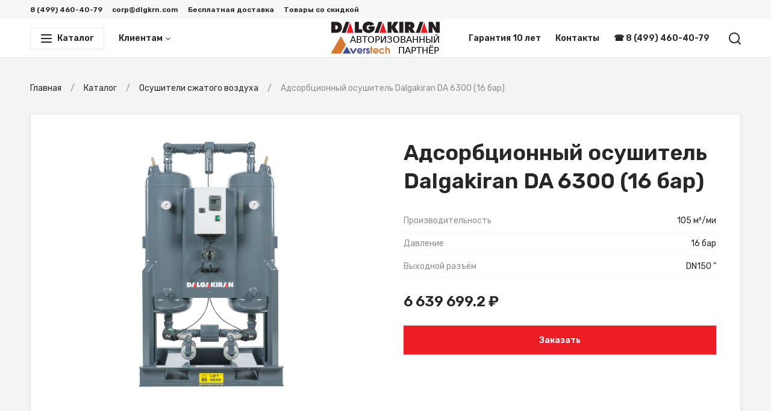

--- FILE ---
content_type: text/html; charset=utf-8
request_url: https://dlgkrn.com/product/adsorbcionnyy-osushitel-dalgakiran-da-6300-16-bar
body_size: 19260
content:
<!--
            /$$$$$$              /$$               /$$                    
           /$$__  $$            | $$              | $$                    
 /$$$$$$$$| $$  \__/  /$$$$$$  /$$$$$$    /$$$$$$ | $$  /$$$$$$   /$$$$$$ 
|____ /$$/| $$       |____  $$|_  $$_/   |____  $$| $$ /$$__  $$ /$$__  $$
   /$$$$/ | $$        /$$$$$$$  | $$      /$$$$$$$| $$| $$  \ $$| $$  \ $$
  /$$__/  | $$    $$ /$$__  $$  | $$ /$$ /$$__  $$| $$| $$  | $$| $$  | $$
 /$$$$$$$$|  $$$$$$/|  $$$$$$$  |  $$$$/|  $$$$$$$| $$|  $$$$$$/|  $$$$$$$
|________/ \______/  \_______/   \___/   \_______/|__/ \______/  \____  $$
                                                                 /$$  \ $$
                                                                |  $$$$$$/
                                                                 \______/ 
-->
<!doctype html>
<html data-n-head-ssr lang="ru" data-n-head="%7B%22lang%22:%7B%22ssr%22:%22ru%22%7D%7D">

<head >
    <meta charset="utf-8">
    <meta name="viewport" content="width=device-width,initial-scale=1">
    <title>Адсорбционный осушитель Dalgakiran DA 6300 (16 бар) на 4-16 бар купить у производителя — Официальный дистрибьютор Dalgakiran</title><meta data-n-head="ssr" data-hid="og-site_name" property="og:site_name" content="DKGKRN.com"><meta data-n-head="ssr" data-hid="og-url" property="og:url" content="https://dlgkrn.com/product/adsorbcionnyy-osushitel-dalgakiran-da-6300-16-bar"><meta data-n-head="ssr" data-hid="apple-mobile-web-app-title" name="apple-mobile-web-app-title" content="Официальный дистрибьютор Dalgakiran"><meta data-n-head="ssr" data-hid="application-name" name="application-name" content="Официальный дистрибьютор Dalgakiran"><meta data-n-head="ssr" data-hid="description" name="description" content="Адсорбционный осушитель Dalgakiran DA 6300 (16 бар) на 4-16 бар от официального дилера в России, расширенная гарантия."><meta data-n-head="ssr" data-hid="og-title" property="og:title" content="Адсорбционный осушитель Dalgakiran DA 6300 (16 бар) на 4-16 бар купить у производителя"><meta data-n-head="ssr" data-hid="og-description" property="og:description" content="Адсорбционный осушитель Dalgakiran DA 6300 (16 бар) на 4-16 бар от официального дилера в России, расширенная гарантия."><meta data-n-head="ssr" data-hid="og-type" property="og:type" content="og:product"><meta data-n-head="ssr" data-hid="og-product-price-amount" name="product:price:amount" content="6639699.2"><meta data-n-head="ssr" data-hid="og-product-price-currency" name="product:price:currency" content="RUB"><meta data-n-head="ssr" data-hid="og-image" property="og:image" content="https://792902.selcdn.ru/zcatalog/clients/dlgkrn/uploads/products/913/images/ea7A7e.jpg"><link data-n-head="ssr" data-hid="font" rel="stylesheet" href="https://fonts.googleapis.com/css2?family=Rubik:wght@400;500;600;700&amp;display=swap"><link data-n-head="ssr" data-hid="favicon" rel="icon" type="image/png" href="https://792902.selcdn.ru/zcatalog/clients/dlgkrn/uploads/files/513fd-triangle-32x32.png"><style data-n-head="ssr" data-hid="theme">:root:root { --color-body: #F3F5F5FF;--card-border: var(--border-width) solid var(--border-color);--color-black: #272729;--color-white: #FFFFFF;--border-width: 1px;--color-accent: #ED1D25;--color-danger: #FF695B;--color-gray-1: #8E8D94;--color-gray-2: #BBBAC2;--color-gray-3: #E7E6EB;--color-gray-4: #f7f7fa;--color-gray-5: #f7f7fa;--shadow-large: 0px 4px 8px rgba(0,0,0,0.08);--shadow-small: 0px 1px 2px rgba(0,0,0,0.08);--color-success: #3dcc3d;--color-warning: #ffc400;--shadow-medium: 0px 2px 4px rgba(0,0,0,0.08);--box-size-large: 48px;--box-size-small: 36px;--shadow-x-large: 0px 8px 16px rgba(0,0,0,0.08);--box-size-medium: 48px;--font-size-large: 24px;--font-size-small: 12px;--transition-ease: ease;--box-size-x-small: 24px;--font-size-medium: 16px;--font-size-normal: 14px;--font-weight-bold: 600;--card-border-hover: var(--border-width) solid var(--color-gray-2);--color-black-hover: #404042;--font-size-x-large: 36px;--line-height-small: 1.33;--color-accent-hover: #F73940;--color-accent-light: #FFD2D4;--color-danger-hover: #E05C50;--color-danger-light: #fff3f1;--font-size-x-medium: 18px;--font-weight-bolder: bold;--font-weight-normal: normal;--line-height-medium: 1.6;--line-height-normal: 1.5;--transition-ease-in: ease-in;--color-success-hover: #35B335;--color-success-light: #EFFAEF;--color-warning-hover: #E0AC00;--color-warning-light: #FFFAEA;--font-size-x-x-large: 48px;--transition-duration: 0.16s;--transition-ease-out: ease-out;--color-accent-light-hover: #FFE9EA;--color-danger-light-hover: #f4e9e7;--color-success-light-hover: #E5F0E5;--color-warning-light-hover: #F4F0E0;--color-white-force: #FFFFFF;--font-family: Rubik; }</style><script data-n-head="ssr" data-hid="jivosite" async src="//code-ya.jivosite.com/widget/8MoKErJr0u"></script><script data-n-head="ssr" data-hid="ya-metric">
        (function(m,e,t,r,i,k,a){m[i]=m[i]||function(){(m[i].a=m[i].a||[]).push(arguments)};
        m[i].l=1*new Date();k=e.createElement(t),a=e.getElementsByTagName(t)[0],k.async=1,k.src=r,a.parentNode.insertBefore(k,a)})
        (window, document, "script", "https://mc.yandex.ru/metrika/tag.js", "ym");
     
        ym(72868246, "init", {
             clickmap:true,
             trackLinks:true,
             accurateTrackBounce:true,
             webvisor:true
        });
        </script><noscript data-n-head="ssr" data-hid="ya-metric-noscript">
        <div><img src="https://mc.yandex.ru/watch/72868246" style="position:absolute; left:-9999px;" alt="" /></div>
        </noscript><link rel="stylesheet" href="/_nuxt/css/0e8cea8.css"><link rel="stylesheet" href="/_nuxt/css/ab59098.css"><link rel="stylesheet" href="/_nuxt/css/2704d2d.css"><link rel="stylesheet" href="/_nuxt/css/339ddde.css">
</head>

<body >
    <div data-server-rendered="true" id="__nuxt"><!----><div id="__layout"><div class="v-root l-default" data-v-707bfe2e><div class="v-root-wrapper"><div itemscope="itemscope" itemtype="https://schema.org/WebSite" style="display:none;"><meta itemprop="url" content="https://dlgkrn.com"></div> <header class="c-the-header fixed" data-v-605cccd4 data-v-707bfe2e><div data-scroll-lock-fill-gap="" class="c-the-header-top-bar top-bar" data-v-5ab1b0b0 data-v-605cccd4><div class="v-container container" data-v-5ab1b0b0><div class="left" data-v-5ab1b0b0><ul class="c-the-header-list size--small" data-v-42b36925 data-v-5ab1b0b0><li class="item" data-v-42b36925><a href="tel:8 (499) 460-40-79" title="8 (499) 460-40-79" class="v-button-text item-button v-button-text--color-black" data-v-42b36925><!----> 
                    8 (499) 460-40-79
                 <!----> <!----></a> <!----></li><li class="item" data-v-42b36925><a href="mailto:corp@dlgkrn.com" title="corp@dlgkrn.com" class="v-button-text item-button v-button-text--color-black" data-v-42b36925><!----> 
                    corp@dlgkrn.com
                 <!----> <!----></a> <!----></li><li class="item" data-v-42b36925><a href="/besplatnaya-dostavka-po-rossii" title="Бесплатная доставка" class="v-button-text item-button v-button-text--color-black" data-v-42b36925><!----> 
                    Бесплатная доставка
                 <!----> <!----></a> <!----></li><li class="item" data-v-42b36925><a href="/tovary-so-skidkoy" title="Товары со скидкой" class="v-button-text item-button v-button-text--color-black" data-v-42b36925><!----> 
                    Товары со скидкой
                 <!----> <!----></a> <!----></li></ul></div> <div class="right" data-v-5ab1b0b0><!----></div></div></div> <div data-scroll-lock-fill-gap class="main" data-v-605cccd4><div class="v-container container" data-v-605cccd4 data-v-605cccd4><!----> <a href="/" title="Официальный дистрибьютор Dalgakiran" class="c-the-header-logo logo router--active center" data-v-4d66d52f data-v-605cccd4><img src="https://792902.selcdn.ru/zcatalog/clients/dlgkrn/uploads/files/hh362-dalgakiran-averstech-authorised-partner.png" alt="Официальный дистрибьютор Dalgakiran" class="v-img image" data-v-4d66d52f></a> <nav class="left" data-v-605cccd4><div class="c-the-header-catalog catalog extended-size" data-v-32944967 data-v-605cccd4><button type="button" class="v-button button v-button--size-small v-button--variant-secondary v-button--color-black" data-v-32944967><div class="v-button-container"><div class="v-button-prepend"><div class="v-icon" data-v-32944967><svg width="20" height="20" viewBox="0 0 20 20" fill="none" xmlns="http://www.w3.org/2000/svg">
<path fill-rule="evenodd" clip-rule="evenodd" d="M1.9 5C1.40294 5 1 4.55228 1 4C1 3.44772 1.40294 3 1.9 3H18.1C18.5971 3 19 3.44772 19 4C19 4.55228 18.5971 5 18.1 5H1.9ZM1.9 11C1.40294 11 1 10.5523 1 10C1 9.44772 1.40294 9 1.9 9H18.1C18.5971 9 19 9.44772 19 10C19 10.5523 18.5971 11 18.1 11H1.9ZM1 16C1 16.5523 1.40294 17 1.9 17H18.1C18.5971 17 19 16.5523 19 16C19 15.4477 18.5971 15 18.1 15H1.9C1.40294 15 1 15.4477 1 16Z" fill="currentColor"/>
</svg></div></div> 
        Каталог
     <!----></div> <div class="v-button-loading"><div class="v-loading"><div class="v-loading-item"></div> <div class="v-loading-item"></div> <div class="v-loading-item"></div></div></div></button> <!----></div> <ul class="c-the-header-list nav-left size--default" data-v-42b36925 data-v-605cccd4><li class="item" data-v-42b36925><button type="button" title="Клиентам" class="v-button-text item-button v-button-text--color-black" data-v-42b36925><!----> 
                    Клиентам
                 <!----> <div class="v-button-text-append"><div class="v-icon" data-v-42b36925><svg width="10" height="10" viewBox="0 0 20 20" fill="none" xmlns="http://www.w3.org/2000/svg">
<path d="M10 12.6829L16.3492 7.24076C16.7686 6.88134 17.3999 6.9299 17.7593 7.34923C18.1187 7.76855 18.0701 8.39985 17.6508 8.75927L10.6508 14.7593C10.2763 15.0803 9.72372 15.0803 9.34923 14.7593L2.34923 8.75927C1.9299 8.39985 1.88134 7.76855 2.24076 7.34923C2.60018 6.9299 3.23148 6.88134 3.65081 7.24076L10 12.6829Z" fill="currentColor"/>
</svg></div></div></button> <!----></li></ul></nav> <nav class="right" data-v-605cccd4><ul class="c-the-header-list nav-right size--default" data-v-42b36925 data-v-605cccd4><li class="item" data-v-42b36925><a href="/10-let-zashchity-vintovogo-kompressora" title="Гарантия 10 лет" class="v-button-text item-button v-button-text--color-black" data-v-42b36925><!----> 
                    Гарантия 10 лет
                 <!----> <!----></a> <!----></li><li class="item" data-v-42b36925><a href="/contacts" title="Контакты" class="v-button-text item-button v-button-text--color-black" data-v-42b36925><!----> 
                    Контакты
                 <!----> <!----></a> <!----></li><li class="item" data-v-42b36925><a href="tel:+74994604079" title="☎ 8 (499) 460-40-79" class="v-button-text item-button v-button-text--color-black" data-v-42b36925><!----> 
                    ☎ 8 (499) 460-40-79
                 <!----> <!----></a> <!----></li></ul> <ul class="c-the-header-list size--default" data-v-42b36925 data-v-605cccd4><li class="item" data-v-42b36925><button type="button" title="Поиск" class="v-button-text item-button v-button-text--color-black" data-v-42b36925><!----> <div class="v-icon" data-v-42b36925><svg width="20" height="20" viewBox="0 0 20 20" fill="none" xmlns="http://www.w3.org/2000/svg">
<path fill-rule="evenodd" clip-rule="evenodd" d="M19.7071 18.2929L16.0319 14.6177C17.2635 13.078 18 11.125 18 9C18 4.02944 13.9706 0 9 0C4.02944 0 0 4.02944 0 9C0 13.9706 4.02944 18 9 18C11.125 18 13.078 17.2635 14.6177 16.0319L18.2929 19.7071C18.6834 20.0976 19.3166 20.0976 19.7071 19.7071C20.0976 19.3166 20.0976 18.6834 19.7071 18.2929ZM16 9C16 12.866 12.866 16 9 16C5.13401 16 2 12.866 2 9C2 5.13401 5.13401 2 9 2C12.866 2 16 5.13401 16 9Z" fill="currentColor"/>
</svg></div> <!----> <!----></button> <!----></li><!----></ul></nav></div></div> <div class="v-overlay overlay" style="display:none;" data-v-605cccd4><!----></div></header> <div class="content" data-v-707bfe2e><main class="c-section p-product root" data-v-31ecd680 data-v-70446c8e data-v-707bfe2e><section class="c-section" data-v-31ecd680 data-v-70446c8e><div class="v-container container" data-v-31ecd680><ul itemscope="itemscope" itemtype="https://schema.org/BreadcrumbList" class="c-breadcrumbs breadcrumbs" data-v-b178d186 data-v-31ecd680><li itemscope="itemscope" itemprop="itemListElement" itemtype="https://schema.org/ListItem" class="item" data-v-b178d186><a href="/" itemprop="item" content="https://dlgkrn.com/" class="v-link link router--active v-link--variant-secondary" data-v-b178d186><span itemprop="name" data-v-b178d186>
                    Главная
                </span> <meta itemprop="position" content="1" data-v-b178d186></a></li><li itemscope="itemscope" itemprop="itemListElement" itemtype="https://schema.org/ListItem" class="item" data-v-b178d186><a href="/catalog" itemprop="item" content="https://dlgkrn.com/catalog" class="v-link link v-link--variant-secondary" data-v-b178d186><span itemprop="name" data-v-b178d186>
                    Каталог
                </span> <meta itemprop="position" content="2" data-v-b178d186></a></li><li itemscope="itemscope" itemprop="itemListElement" itemtype="https://schema.org/ListItem" class="item" data-v-b178d186><a href="/catalog/osushiteli-sjatogo-vozduha" itemprop="item" content="https://dlgkrn.com/catalog/osushiteli-sjatogo-vozduha" class="v-link link v-link--variant-secondary" data-v-b178d186><span itemprop="name" data-v-b178d186>
                    Осушители сжатого воздуха
                </span> <meta itemprop="position" content="3" data-v-b178d186></a></li><li class="item" data-v-b178d186>
            Адсорбционный осушитель Dalgakiran DA 6300 (16 бар)
        </li></ul> <!----> <div itemscope="itemscope" itemtype="https://schema.org/Product" style="display:none;" data-v-70446c8e><meta itemprop="name" content="Адсорбционный осушитель Dalgakiran DA 6300 (16 бар)"> <meta itemprop="description" content="Адсорбционный осушитель Dalgakiran DA 6300 (16 бар) на 4-16 бар от официального дилера в России, расширенная гарантия."> <img itemprop="image" src="https://792902.selcdn.ru/zcatalog/clients/dlgkrn/uploads/products/913/images/D39gC6.jpg" alt="Адсорбционный осушитель Dalgakiran DA 6300 (16 бар)"> <meta itemprop="sku" content="978"> <meta itemprop="category" content="Осушители сжатого воздуха"> <div itemprop="offers" itemscope="itemscope" itemtype="https://schema.org/Offer"><meta itemprop="price" content="6639699.2"> <meta itemprop="priceCurrency" content="RUB"> <link itemprop="availability" href="https://schema.org/InStock"> <meta itemprop="url" content="/product/adsorbcionnyy-osushitel-dalgakiran-da-6300-16-bar"> <meta itemprop="offerCount" content="1"> <meta></div></div> <div class="v-card c-box-card card" data-v-70446c8e><div class="c-product-main" data-v-601af7be data-v-70446c8e><div class="c-product-gallery gallery" data-v-cc517dba data-v-601af7be><button type="button" class="c-product-gallery-image image" data-v-7b876b5c data-v-cc517dba><img src="https://792902.selcdn.ru/zcatalog/clients/dlgkrn/uploads/products/913/images/D39gC6.jpg" class="v-img pic" style="opacity:;" data-v-7b876b5c> <!----> <div class="full-view" style="background-image:url(https://792902.selcdn.ru/zcatalog/clients/dlgkrn/uploads/products/913/images/D39gC6.jpg);background-position:50% 50%;display:none;" data-v-7b876b5c data-v-7b876b5c></div></button> <!----> <!----> <div class="c-catalog-gallery-slider slider" data-v-86e34d10 data-v-cc517dba data-v-cc517dba><div data-scroll-lock-scrollable="" class="v-slider slider" data-v-86e34d10><div class="v-slider-item item leaved" data-v-86e34d10><div class="v-focus-disable v-slider-item-content"><img src="https://792902.selcdn.ru/zcatalog/clients/dlgkrn/uploads/products/913/images/ea7A7e.jpg" class="v-img image" style="opacity:;" data-v-86e34d10> <!----></div></div></div> <!----></div></div> <div class="content" data-v-601af7be><div class="c-product-main-info info size--default" data-v-4b06c370 data-v-601af7be><h1 class="title" data-v-4b06c370>
                Адсорбционный осушитель Dalgakiran DA 6300 (16 бар)
            </h1> <!----></div> <ul class="c-product-attrs-list item size--default" data-v-46f77a07 data-v-601af7be><li class="item" data-v-46f77a07><div class="label" data-v-46f77a07>
            Производительность
        </div> <div class="value" data-v-46f77a07>
                
                105
                м³/ми
            </div></li><li class="item" data-v-46f77a07><div class="label" data-v-46f77a07>
            Давление
        </div> <div class="value" data-v-46f77a07>
                
                16
                бар
            </div></li><li class="item" data-v-46f77a07><div class="label" data-v-46f77a07>
            Выходной разъём
        </div> <div class="value" data-v-46f77a07>
                
                DN150
                &quot;
            </div></li></ul> <div class="c-product-price item size--default direction--row" data-v-22fc83a0 data-v-601af7be><div class="value" data-v-22fc83a0>
            
            <span class="c-price-amount" data-v-22fc83a0><!----> <span class="c-animate-number" data-v-22fc83a0>
                        6 639 699.2
                    </span> 
        ₽
    </span></div> <!----></div> <!----> <div class="c-product-cart-button item size--medium" data-v-649724ec data-v-601af7be><button type="button" title="Заказать" class="v-button v-button--size-medium v-button--variant-primary v-button--color-accent v-button--block" data-v-649724ec><div class="v-button-container"><!----> 
                    Заказать
                 <!----></div> <div class="v-button-loading"><div class="v-loading"><div class="v-loading-item"></div> <div class="v-loading-item"></div> <div class="v-loading-item"></div></div></div></button></div></div></div> <section class="c-product-section showed" data-v-77860661 data-v-70446c8e><button type="button" class="head" data-v-77860661><h1 class="head-title" data-v-77860661>
                    Характеристики
                 <!----></h1> <div class="v-icon head-icon" data-v-77860661><svg width="30" height="30" viewBox="0 0 20 20" fill="none" xmlns="http://www.w3.org/2000/svg">
<path d="M10 12.6829L16.3492 7.24076C16.7686 6.88134 17.3999 6.9299 17.7593 7.34923C18.1187 7.76855 18.0701 8.39985 17.6508 8.75927L10.6508 14.7593C10.2763 15.0803 9.72372 15.0803 9.34923 14.7593L2.34923 8.75927C1.9299 8.39985 1.88134 7.76855 2.24076 7.34923C2.60018 6.9299 3.23148 6.88134 3.65081 7.24076L10 12.6829Z" fill="currentColor"/>
</svg></div></button> <div class="v-collapse" data-v-77860661><div class="content" data-v-77860661><ul item-selector=".c-product-attrs-item.item" transition-duration="0" class="c-product-attrs" data-v-4457431c data-v-70446c8e data-v-70446c8e><li class="c-product-attrs-item item" data-v-4457431c><div class="title" data-v-4457431c>
            Общие характеристики
        </div> <ul class="c-product-attrs-list attrs size--large" data-v-46f77a07 data-v-4457431c><li class="item" data-v-46f77a07><div class="label" data-v-46f77a07>
            Тип осушителя
        </div> <div class="value" data-v-46f77a07>
                
                адсорбционный
                
            </div></li><li class="item" data-v-46f77a07><div class="label" data-v-46f77a07>
            Производительность
        </div> <div class="value" data-v-46f77a07>
                
                105
                м³/ми
            </div></li><li class="item" data-v-46f77a07><div class="label" data-v-46f77a07>
            Минимальное давление
        </div> <div class="value" data-v-46f77a07>
                
                4
                бар
            </div></li><li class="item" data-v-46f77a07><div class="label" data-v-46f77a07>
            Давление
        </div> <div class="value" data-v-46f77a07>
                
                16
                бар
            </div></li><li class="item" data-v-46f77a07><div class="label" data-v-46f77a07>
            Питание
        </div> <div class="value" data-v-46f77a07>
                
                230
                В
            </div></li><li class="item" data-v-46f77a07><div class="label" data-v-46f77a07>
            Выходной разъём
        </div> <div class="value" data-v-46f77a07>
                
                DN150
                &quot;
            </div></li></ul></li><li class="c-product-attrs-item item" data-v-4457431c><div class="title" data-v-4457431c>
            Дополнительная информация
        </div> <ul class="c-product-attrs-list attrs size--large" data-v-46f77a07 data-v-4457431c><li class="item" data-v-46f77a07><div class="label" data-v-46f77a07>
            Адсорбент
        </div> <div class="value" data-v-46f77a07>
                
                оксид алюминия
                
            </div></li><li class="item" data-v-46f77a07><div class="label" data-v-46f77a07>
            Масса адсорбента
        </div> <div class="value" data-v-46f77a07>
                
                2016
                кг
            </div></li><li class="item" data-v-46f77a07><div class="label" data-v-46f77a07>
            Точка росы
        </div> <div class="value" data-v-46f77a07>
                
                -40
                °C
            </div></li><li class="item" data-v-46f77a07><div class="label" data-v-46f77a07>
            Минимальная температура воздуха на входе
        </div> <div class="value" data-v-46f77a07>
                
                2
                °C
            </div></li><li class="item" data-v-46f77a07><div class="label" data-v-46f77a07>
            Максимальная температура на входе
        </div> <div class="value" data-v-46f77a07>
                
                50
                ºС
            </div></li><li class="item" data-v-46f77a07><div class="label" data-v-46f77a07>
            Рабочая температура сжатого воздуха на входе
        </div> <div class="value" data-v-46f77a07>
                
                35
                °C
            </div></li><li class="item" data-v-46f77a07><div class="label" data-v-46f77a07>
            Рабочая температура окружающей среды
        </div> <div class="value" data-v-46f77a07>
                
                25
                °C
            </div></li><li class="item" data-v-46f77a07><div class="label" data-v-46f77a07>
            Максимальная температура окружающей среды
        </div> <div class="value" data-v-46f77a07>
                
                50
                ºС
            </div></li><li class="item" data-v-46f77a07><div class="label" data-v-46f77a07>
            Тип фильтров
        </div> <div class="value" data-v-46f77a07>
                
                F7200 MX-MY-MP
                
            </div></li><li class="item" data-v-46f77a07><div class="label" data-v-46f77a07>
            Гарантия
        </div> <div class="value" data-v-46f77a07>
                
                12 месяца
                
            </div></li></ul></li><li class="c-product-attrs-item item" data-v-4457431c><div class="title" data-v-4457431c>
            Габариты
        </div> <ul class="c-product-attrs-list attrs size--large" data-v-46f77a07 data-v-4457431c><li class="item" data-v-46f77a07><div class="label" data-v-46f77a07>
            Длина
        </div> <div class="value" data-v-46f77a07>
                
                2114
                мм
            </div></li><li class="item" data-v-46f77a07><div class="label" data-v-46f77a07>
            Ширина
        </div> <div class="value" data-v-46f77a07>
                
                1693
                мм
            </div></li><li class="item" data-v-46f77a07><div class="label" data-v-46f77a07>
            Высота
        </div> <div class="value" data-v-46f77a07>
                
                3328
                мм
            </div></li><li class="item" data-v-46f77a07><div class="label" data-v-46f77a07>
            Вес
        </div> <div class="value" data-v-46f77a07>
                
                3440
                кг
            </div></li></ul></li></ul></div></div></section> <section class="c-product-section" data-v-77860661 data-v-70446c8e><button type="button" class="head" data-v-77860661><h1 class="head-title" data-v-77860661>
                    О товаре
                 <!----></h1> <div class="v-icon head-icon" data-v-77860661><svg width="30" height="30" viewBox="0 0 20 20" fill="none" xmlns="http://www.w3.org/2000/svg">
<path d="M10 12.6829L16.3492 7.24076C16.7686 6.88134 17.3999 6.9299 17.7593 7.34923C18.1187 7.76855 18.0701 8.39985 17.6508 8.75927L10.6508 14.7593C10.2763 15.0803 9.72372 15.0803 9.34923 14.7593L2.34923 8.75927C1.9299 8.39985 1.88134 7.76855 2.24076 7.34923C2.60018 6.9299 3.23148 6.88134 3.65081 7.24076L10 12.6829Z" fill="currentColor"/>
</svg></div></button> <div class="v-collapse" style="display:none;" data-v-77860661><div class="content" data-v-77860661> <div class="c-product-desc-docs" data-v-496365db data-v-70446c8e data-v-70446c8e><div class="v-markup desc" data-v-496365db><article data-v-496365db><div data-v-496365db><p><strong>Адсорбционный осушитель с холодной регенерацией серии DA</strong>&nbsp;предназначен для осушения потока сжатого воздуха, при помощи процесса адсорбции - поглощения влаги адсорбентом. Осушитель соединяет в себе традиционный принцип осушения сжатого воздуха и последние инновации в конструктивных решениях. В осушителях серии DA используется классическая схема из двух колон, когда в одной колонне протекает процесс осушения, а в другой происходит регенерация влажного адсорбента. Отличительными чертами осушителей серии DA является простота и легкость в обслуживании и эксплуатации. Осушитель может быть установлен на полу или прикреплен к стене. Осушители серии DA обеспечивают низкие значения точки росы до -70С даже при тяжелых условиях эксплуатации и могут использоваться в процессах самыми высокими требованиями к качеству сжатого воздуха.</p><p><strong>Технические особенности</strong></p><ol><li data-list="bullet"><span class="ql-ui" contenteditable="false"></span>Электронная система управления с широкой визуализацией рабочих процессов;</li><li data-list="bullet"><span class="ql-ui" contenteditable="false"></span>Возможна удалённая передача данных (интерфейс RS485, протокол MODBUS, Enternet)</li><li data-list="bullet"><span class="ql-ui" contenteditable="false"></span>Система выравнивания давления в колоннах перед переключением.</li><li data-list="bullet"><span class="ql-ui" contenteditable="false"></span>Три магистральных фильтра для очистки сжатого воздуха на входе и выходе из осушителя входят в комплект поставки.</li><li data-list="bullet"><span class="ql-ui" contenteditable="false"></span>Высококачественный адсорбент обеспечивает стабильную температуру точки росы;</li><li data-list="bullet"><span class="ql-ui" contenteditable="false"></span>Конструктивные особенности впускных клапанов и выходного коллектора обеспечивает наиболее низкие потери давления, снижая электропотребление.</li></ol><p><strong>Опции</strong>:</p><ol><li data-list="bullet"><span class="ql-ui" contenteditable="false"></span>Исполнение на точку росы -70С.</li><li data-list="bullet"><span class="ql-ui" contenteditable="false"></span>Датчик точки росы и программное обеспечение&nbsp;</li></ol><p><strong>Корректирующие коэффициенты</strong></p><div class="quill-better-table-wrapper"><table class="quill-better-table"><colgroup><col width="76"><col width="123"></colgroup><tbody><tr data-row="1"><td data-row="1" rowspan="1" colspan="1"><p class="qlbt-cell-line" data-row="1" data-cell="1" data-rowspan="1" data-colspan="1">Air Inlet Pressure (Bar)</p></td><td data-row="1" rowspan="1" colspan="1"><p class="qlbt-cell-line" data-row="1" data-cell="2" data-rowspan="1" data-colspan="1">Correction Factor For Pressure ( F2 )</p></td></tr><tr data-row="2"><td data-row="2" rowspan="1" colspan="1"><p class="qlbt-cell-line" data-row="2" data-cell="1" data-rowspan="1" data-colspan="1">4,5</p></td><td data-row="2" rowspan="1" colspan="1"><p class="qlbt-cell-line" data-row="2" data-cell="2" data-rowspan="1" data-colspan="1">0,69</p></td></tr><tr data-row="3"><td data-row="3" rowspan="1" colspan="1"><p class="qlbt-cell-line" data-row="3" data-cell="1" data-rowspan="1" data-colspan="1">5</p></td><td data-row="3" rowspan="1" colspan="1"><p class="qlbt-cell-line" data-row="3" data-cell="2" data-rowspan="1" data-colspan="1">0,75</p></td></tr><tr data-row="4"><td data-row="4" rowspan="1" colspan="1"><p class="qlbt-cell-line" data-row="4" data-cell="1" data-rowspan="1" data-colspan="1">6</p></td><td data-row="4" rowspan="1" colspan="1"><p class="qlbt-cell-line" data-row="4" data-cell="2" data-rowspan="1" data-colspan="1">0,88</p></td></tr><tr data-row="5"><td data-row="5" rowspan="1" colspan="1"><p class="qlbt-cell-line" data-row="5" data-cell="1" data-rowspan="1" data-colspan="1">7</p></td><td data-row="5" rowspan="1" colspan="1"><p class="qlbt-cell-line" data-row="5" data-cell="2" data-rowspan="1" data-colspan="1">1</p></td></tr><tr data-row="6"><td data-row="6" rowspan="1" colspan="1"><p class="qlbt-cell-line" data-row="6" data-cell="1" data-rowspan="1" data-colspan="1">8</p></td><td data-row="6" rowspan="1" colspan="1"><p class="qlbt-cell-line" data-row="6" data-cell="2" data-rowspan="1" data-colspan="1">1,12</p></td></tr><tr data-row="7"><td data-row="7" rowspan="1" colspan="1"><p class="qlbt-cell-line" data-row="7" data-cell="1" data-rowspan="1" data-colspan="1">9</p></td><td data-row="7" rowspan="1" colspan="1"><p class="qlbt-cell-line" data-row="7" data-cell="2" data-rowspan="1" data-colspan="1">1,25</p></td></tr><tr data-row="8"><td data-row="8" rowspan="1" colspan="1"><p class="qlbt-cell-line" data-row="8" data-cell="1" data-rowspan="1" data-colspan="1">10</p></td><td data-row="8" rowspan="1" colspan="1"><p class="qlbt-cell-line" data-row="8" data-cell="2" data-rowspan="1" data-colspan="1">1,37</p></td></tr><tr data-row="9"><td data-row="9" rowspan="1" colspan="1"><p class="qlbt-cell-line" data-row="9" data-cell="1" data-rowspan="1" data-colspan="1">11</p></td><td data-row="9" rowspan="1" colspan="1"><p class="qlbt-cell-line" data-row="9" data-cell="2" data-rowspan="1" data-colspan="1">1,49</p></td></tr><tr data-row="10"><td data-row="10" rowspan="1" colspan="1"><p class="qlbt-cell-line" data-row="10" data-cell="1" data-rowspan="1" data-colspan="1">12</p></td><td data-row="10" rowspan="1" colspan="1"><p class="qlbt-cell-line" data-row="10" data-cell="2" data-rowspan="1" data-colspan="1">1,62</p></td></tr><tr data-row="11"><td data-row="11" rowspan="1" colspan="1"><p class="qlbt-cell-line" data-row="11" data-cell="1" data-rowspan="1" data-colspan="1">13</p></td><td data-row="11" rowspan="1" colspan="1"><p class="qlbt-cell-line" data-row="11" data-cell="2" data-rowspan="1" data-colspan="1">1,75</p></td></tr><tr data-row="12"><td data-row="12" rowspan="1" colspan="1"><p class="qlbt-cell-line" data-row="12" data-cell="1" data-rowspan="1" data-colspan="1">14</p></td><td data-row="12" rowspan="1" colspan="1"><p class="qlbt-cell-line" data-row="12" data-cell="2" data-rowspan="1" data-colspan="1">1,87</p></td></tr><tr data-row="13"><td data-row="13" rowspan="1" colspan="1"><p class="qlbt-cell-line" data-row="13" data-cell="1" data-rowspan="1" data-colspan="1">15</p></td><td data-row="13" rowspan="1" colspan="1"><p class="qlbt-cell-line" data-row="13" data-cell="2" data-rowspan="1" data-colspan="1">2</p></td></tr><tr data-row="14"><td data-row="14" rowspan="1" colspan="1"><p class="qlbt-cell-line" data-row="14" data-cell="1" data-rowspan="1" data-colspan="1">16</p></td><td data-row="14" rowspan="1" colspan="1"><p class="qlbt-cell-line" data-row="14" data-cell="2" data-rowspan="1" data-colspan="1">2,12</p></td></tr><tr data-row="15"><td data-row="15" rowspan="1" colspan="1"><p class="qlbt-cell-line" data-row="15" data-cell="1" data-rowspan="1" data-colspan="1">20</p></td><td data-row="15" rowspan="1" colspan="1"><p class="qlbt-cell-line" data-row="15" data-cell="2" data-rowspan="1" data-colspan="1">1</p></td></tr><tr data-row="16"><td data-row="16" rowspan="1" colspan="1"><p class="qlbt-cell-line" data-row="16" data-cell="1" data-rowspan="1" data-colspan="1">25</p></td><td data-row="16" rowspan="1" colspan="1"><p class="qlbt-cell-line" data-row="16" data-cell="2" data-rowspan="1" data-colspan="1">1</p></td></tr><tr data-row="17"><td data-row="17" rowspan="1" colspan="1"><p class="qlbt-cell-line" data-row="17" data-cell="1" data-rowspan="1" data-colspan="1">30</p></td><td data-row="17" rowspan="1" colspan="1"><p class="qlbt-cell-line" data-row="17" data-cell="2" data-rowspan="1" data-colspan="1">1</p></td></tr><tr data-row="18"><td data-row="18" rowspan="1" colspan="1"><p class="qlbt-cell-line" data-row="18" data-cell="1" data-rowspan="1" data-colspan="1">35</p></td><td data-row="18" rowspan="1" colspan="1"><p class="qlbt-cell-line" data-row="18" data-cell="2" data-rowspan="1" data-colspan="1">1</p></td></tr><tr data-row="19"><td data-row="19" rowspan="1" colspan="1"><p class="qlbt-cell-line" data-row="19" data-cell="1" data-rowspan="1" data-colspan="1">40</p></td><td data-row="19" rowspan="1" colspan="1"><p class="qlbt-cell-line" data-row="19" data-cell="2" data-rowspan="1" data-colspan="1">0,8</p></td></tr><tr data-row="20"><td data-row="20" rowspan="1" colspan="1"><p class="qlbt-cell-line" data-row="20" data-cell="1" data-rowspan="1" data-colspan="1">45</p></td><td data-row="20" rowspan="1" colspan="1"><p class="qlbt-cell-line" data-row="20" data-cell="2" data-rowspan="1" data-colspan="1">0,73</p></td></tr><tr data-row="21"><td data-row="21" rowspan="1" colspan="1"><p class="qlbt-cell-line" data-row="21" data-cell="1" data-rowspan="1" data-colspan="1">50</p></td><td data-row="21" rowspan="1" colspan="1"><p class="qlbt-cell-line" data-row="21" data-cell="2" data-rowspan="1" data-colspan="1">0,59</p></td></tr></tbody></table></div><p><br></p></div></article></div> <ul class="c-product-docs-list docs" data-v-dca38068 data-v-496365db><li class="item" data-v-dca38068><div class="icon" data-v-dca38068><div class="v-icon" data-v-dca38068><svg width="20" height="20" viewBox="0 0 20 20" fill="none" xmlns="http://www.w3.org/2000/svg">
<path fill-rule="evenodd" clip-rule="evenodd" d="M12.0858 0.585786C11.7107 0.210714 11.202 0 10.6716 0H6C3.79086 0 2 1.79086 2 4V16C2 18.2091 3.79086 20 6 20H14C16.2091 20 18 18.2091 18 16V7.32843C18 6.79799 17.7893 6.28929 17.4142 5.91421L12.0858 0.585786ZM16 9H12C10.3431 9 9 7.65685 9 6V2H6C4.89543 2 4 2.89543 4 4V16C4 17.1046 4.89543 18 6 18H14C15.1046 18 16 17.1046 16 16V9ZM11 2.17964V6C11 6.55228 11.4477 7 12 7H15.8204C15.7221 6.78403 15.5852 6.58523 15.4142 6.41421L11.5858 2.58579C11.4148 2.41477 11.216 2.27792 11 2.17964Z" fill="currentColor"/>
<path d="M13 11H7" stroke="currentColor" stroke-width="2" stroke-linecap="round" stroke-linejoin="round"/>
<path d="M13 15H7" stroke="currentColor" stroke-width="2" stroke-linecap="round" stroke-linejoin="round"/>
</svg></div></div> <div class="content" data-v-dca38068><div class="title" data-v-dca38068><a href="https://792902.selcdn.ru/zcatalog/clients/dlgkrn/uploads/products/21/documents/32DeAe.pdf" target="_blank" class="v-link v-link--variant-secondary" data-v-dca38068>
                    Общий Каталог Dalgakiran
                </a></div> <div class="desc" data-v-dca38068>
                5.1 MB
                •
                PDF
            </div></div></li></ul></div></div></div></section> <!----></div> <!----></div></section></main></div> <footer class="c-the-footer extended-size" data-v-6c8fb678 data-v-707bfe2e><div class="v-container container" data-v-6c8fb678><div class="grid" data-v-6c8fb678><ul class="grid-nav" data-v-6c8fb678><li class="grid-nav-item" data-v-6c8fb678><div class="c-the-footer-nav-list" data-v-6ee57e1d data-v-6c8fb678><div class="title" data-v-6ee57e1d>
            Навигация
        </div> <ul class="list" data-v-6ee57e1d><li class="list-item" data-v-6ee57e1d><a href="/" title="Главная" class="v-link router--active v-link--variant-secondary" data-v-6ee57e1d>
                Главная
            </a></li><li class="list-item" data-v-6ee57e1d><a href="/contacts" title="Контакты" class="v-link v-link--variant-secondary" data-v-6ee57e1d>
                Контакты
            </a></li><li class="list-item" data-v-6ee57e1d><a href="/dostavka" title="Доставка" class="v-link v-link--variant-secondary" data-v-6ee57e1d>
                Доставка
            </a></li><li class="list-item" data-v-6ee57e1d><a href="/o-kompanii" title="О компании" class="v-link v-link--variant-secondary" data-v-6ee57e1d>
                О компании
            </a></li><li class="list-item" data-v-6ee57e1d><a href="/category/novosti" title="Новости" class="v-link v-link--variant-secondary" data-v-6ee57e1d>
                Новости
            </a></li></ul></div></li><li class="grid-nav-item" data-v-6c8fb678><div class="c-the-footer-nav-list" data-v-6ee57e1d data-v-6c8fb678><div class="title" data-v-6ee57e1d><a href="/catalog" title="Каталог" class="v-link v-link--variant-tertiary" data-v-6ee57e1d>
            Каталог
        </a></div> <ul class="list" data-v-6ee57e1d><li class="list-item" data-v-6ee57e1d><a href="/catalog/vintovye-kompressory" title="Винтовые компрессоры" class="v-link v-link--variant-secondary" data-v-6ee57e1d>
                Винтовые компрессоры
            </a></li><li class="list-item" data-v-6ee57e1d><a href="/catalog/porshnevye-kompressory" title="Поршневые компрессоры" class="v-link v-link--variant-secondary" data-v-6ee57e1d>
                Поршневые компрессоры
            </a></li><li class="list-item" data-v-6ee57e1d><a href="/catalog/porshnevye-bustery" title="Бустеры" class="v-link v-link--variant-secondary" data-v-6ee57e1d>
                Бустеры
            </a></li><li class="list-item" data-v-6ee57e1d><a href="/catalog/osushiteli-sjatogo-vozduha" title="Осушители" class="v-link v-link--variant-secondary" data-v-6ee57e1d>
                Осушители
            </a></li><li class="list-item" data-v-6ee57e1d><a href="/catalog/vozdushnye-resivery" title="Ресиверы" class="v-link v-link--variant-secondary" data-v-6ee57e1d>
                Ресиверы
            </a></li><li class="list-item" data-v-6ee57e1d><a href="/catalog/magistralnye-filtry" title="Фильтры" class="v-link v-link--variant-secondary" data-v-6ee57e1d>
                Фильтры
            </a></li></ul></div></li><li class="grid-nav-item" data-v-6c8fb678><div class="c-the-footer-nav-list" data-v-6ee57e1d data-v-6c8fb678><div class="title" data-v-6ee57e1d>
            Услуги
        </div> <ul class="list" data-v-6ee57e1d><li class="list-item" data-v-6ee57e1d><a href="/tehnicheskoe-obslujivanie" title="Техническое обслуживание" class="v-link v-link--variant-secondary" data-v-6ee57e1d>
                Техническое обслуживание
            </a></li><li class="list-item" data-v-6ee57e1d><a href="/montaj-kompressorov" title="Монтаж компрессоров" class="v-link v-link--variant-secondary" data-v-6ee57e1d>
                Монтаж компрессоров
            </a></li><li class="list-item" data-v-6ee57e1d><a href="/remont-i-diagnostika" title="Ремонт и диагностика" class="v-link v-link--variant-secondary" data-v-6ee57e1d>
                Ремонт и диагностика
            </a></li><li class="list-item" data-v-6ee57e1d><a href="/zapchasti-i-komplektuyushchie" title="Запчасти" class="v-link v-link--variant-secondary" data-v-6ee57e1d>
                Запчасти
            </a></li></ul></div></li></ul> <div class="grid-info" data-v-6c8fb678><div class="c-the-footer-info extended-size" data-v-4573c198 data-v-6c8fb678><div class="tel" data-v-4573c198><a href="tel:8 (499) 460-40-79" class="v-link v-link--variant-secondary" data-v-4573c198>
            8 (499) 460-40-79
        </a></div> <div class="email" data-v-4573c198><a href="mailto:corp@dlgkrn.com" class="v-link v-link--variant-secondary" data-v-4573c198>
            corp@dlgkrn.com
        </a></div> <!----> <div class="button" data-v-4573c198><button type="button" class="v-button v-button--size-medium v-button--variant-primary v-button--color-accent" data-v-4573c198><div class="v-button-container"><!----> 
            Задать вопрос
         <!----></div> <div class="v-button-loading"><div class="v-loading"><div class="v-loading-item"></div> <div class="v-loading-item"></div> <div class="v-loading-item"></div></div></div></button></div></div></div></div> <div class="c-the-footer-copyright" data-v-614deb32 data-v-6c8fb678>
            2026 © DLGKRN.COM
        </div></div></footer> <!----><!----><!----><!----><!----></div> <div id="v-root-outlet"></div> <div data-scroll-lock-fill-gap="" class="v-notifications"><div class="v-notifications-container"></div></div></div></div></div><script>window.__NUXT__=(function(a,b,c,d,e,f,g,h,i,j,k,l,m,n,o,p,q,r,s,t,u,v,w,x,y,z,A,B,C,D,E,F,G,H,I,J,K,L,M,N,O,P,Q,R,S,T,U,V,W,X,Y,Z,_,$,aa,ab,ac,ad,ae,af,ag,ah,ai,aj,ak,al,am,an,ao,ap,aq,ar,as,at,au,av,aw,ax,ay,az,aA,aB){return {layout:"default",data:[{name:E,data:{id:978,name:E,title:"Адсорбционный осушитель Dalgakiran DA 6300 (16 бар)",description:"\u003Cp\u003E\u003Cstrong\u003EАдсорбционный осушитель с холодной регенерацией серии DA\u003C\u002Fstrong\u003E&nbsp;предназначен для осушения потока сжатого воздуха, при помощи процесса адсорбции - поглощения влаги адсорбентом. Осушитель соединяет в себе традиционный принцип осушения сжатого воздуха и последние инновации в конструктивных решениях. В осушителях серии DA используется классическая схема из двух колон, когда в одной колонне протекает процесс осушения, а в другой происходит регенерация влажного адсорбента. Отличительными чертами осушителей серии DA является простота и легкость в обслуживании и эксплуатации. Осушитель может быть установлен на полу или прикреплен к стене. Осушители серии DA обеспечивают низкие значения точки росы до -70С даже при тяжелых условиях эксплуатации и могут использоваться в процессах самыми высокими требованиями к качеству сжатого воздуха.\u003C\u002Fp\u003E\u003Cp\u003E\u003Cstrong\u003EТехнические особенности\u003C\u002Fstrong\u003E\u003C\u002Fp\u003E\u003Col\u003E\u003Cli data-list=\"bullet\"\u003E\u003Cspan class=\"ql-ui\" contenteditable=\"false\"\u003E\u003C\u002Fspan\u003EЭлектронная система управления с широкой визуализацией рабочих процессов;\u003C\u002Fli\u003E\u003Cli data-list=\"bullet\"\u003E\u003Cspan class=\"ql-ui\" contenteditable=\"false\"\u003E\u003C\u002Fspan\u003EВозможна удалённая передача данных (интерфейс RS485, протокол MODBUS, Enternet)\u003C\u002Fli\u003E\u003Cli data-list=\"bullet\"\u003E\u003Cspan class=\"ql-ui\" contenteditable=\"false\"\u003E\u003C\u002Fspan\u003EСистема выравнивания давления в колоннах перед переключением.\u003C\u002Fli\u003E\u003Cli data-list=\"bullet\"\u003E\u003Cspan class=\"ql-ui\" contenteditable=\"false\"\u003E\u003C\u002Fspan\u003EТри магистральных фильтра для очистки сжатого воздуха на входе и выходе из осушителя входят в комплект поставки.\u003C\u002Fli\u003E\u003Cli data-list=\"bullet\"\u003E\u003Cspan class=\"ql-ui\" contenteditable=\"false\"\u003E\u003C\u002Fspan\u003EВысококачественный адсорбент обеспечивает стабильную температуру точки росы;\u003C\u002Fli\u003E\u003Cli data-list=\"bullet\"\u003E\u003Cspan class=\"ql-ui\" contenteditable=\"false\"\u003E\u003C\u002Fspan\u003EКонструктивные особенности впускных клапанов и выходного коллектора обеспечивает наиболее низкие потери давления, снижая электропотребление.\u003C\u002Fli\u003E\u003C\u002Fol\u003E\u003Cp\u003E\u003Cstrong\u003EОпции\u003C\u002Fstrong\u003E:\u003C\u002Fp\u003E\u003Col\u003E\u003Cli data-list=\"bullet\"\u003E\u003Cspan class=\"ql-ui\" contenteditable=\"false\"\u003E\u003C\u002Fspan\u003EИсполнение на точку росы -70С.\u003C\u002Fli\u003E\u003Cli data-list=\"bullet\"\u003E\u003Cspan class=\"ql-ui\" contenteditable=\"false\"\u003E\u003C\u002Fspan\u003EДатчик точки росы и программное обеспечение&nbsp;\u003C\u002Fli\u003E\u003C\u002Fol\u003E\u003Cp\u003E\u003Cstrong\u003EКорректирующие коэффициенты\u003C\u002Fstrong\u003E\u003C\u002Fp\u003E\u003Cdiv class=\"quill-better-table-wrapper\"\u003E\u003Ctable class=\"quill-better-table\"\u003E\u003Ccolgroup\u003E\u003Ccol width=\"76\"\u003E\u003Ccol width=\"123\"\u003E\u003C\u002Fcolgroup\u003E\u003Ctbody\u003E\u003Ctr data-row=\"1\"\u003E\u003Ctd data-row=\"1\" rowspan=\"1\" colspan=\"1\"\u003E\u003Cp class=\"qlbt-cell-line\" data-row=\"1\" data-cell=\"1\" data-rowspan=\"1\" data-colspan=\"1\"\u003EAir Inlet Pressure (Bar)\u003C\u002Fp\u003E\u003C\u002Ftd\u003E\u003Ctd data-row=\"1\" rowspan=\"1\" colspan=\"1\"\u003E\u003Cp class=\"qlbt-cell-line\" data-row=\"1\" data-cell=\"2\" data-rowspan=\"1\" data-colspan=\"1\"\u003ECorrection Factor For Pressure ( F2 )\u003C\u002Fp\u003E\u003C\u002Ftd\u003E\u003C\u002Ftr\u003E\u003Ctr data-row=\"2\"\u003E\u003Ctd data-row=\"2\" rowspan=\"1\" colspan=\"1\"\u003E\u003Cp class=\"qlbt-cell-line\" data-row=\"2\" data-cell=\"1\" data-rowspan=\"1\" data-colspan=\"1\"\u003E4,5\u003C\u002Fp\u003E\u003C\u002Ftd\u003E\u003Ctd data-row=\"2\" rowspan=\"1\" colspan=\"1\"\u003E\u003Cp class=\"qlbt-cell-line\" data-row=\"2\" data-cell=\"2\" data-rowspan=\"1\" data-colspan=\"1\"\u003E0,69\u003C\u002Fp\u003E\u003C\u002Ftd\u003E\u003C\u002Ftr\u003E\u003Ctr data-row=\"3\"\u003E\u003Ctd data-row=\"3\" rowspan=\"1\" colspan=\"1\"\u003E\u003Cp class=\"qlbt-cell-line\" data-row=\"3\" data-cell=\"1\" data-rowspan=\"1\" data-colspan=\"1\"\u003E5\u003C\u002Fp\u003E\u003C\u002Ftd\u003E\u003Ctd data-row=\"3\" rowspan=\"1\" colspan=\"1\"\u003E\u003Cp class=\"qlbt-cell-line\" data-row=\"3\" data-cell=\"2\" data-rowspan=\"1\" data-colspan=\"1\"\u003E0,75\u003C\u002Fp\u003E\u003C\u002Ftd\u003E\u003C\u002Ftr\u003E\u003Ctr data-row=\"4\"\u003E\u003Ctd data-row=\"4\" rowspan=\"1\" colspan=\"1\"\u003E\u003Cp class=\"qlbt-cell-line\" data-row=\"4\" data-cell=\"1\" data-rowspan=\"1\" data-colspan=\"1\"\u003E6\u003C\u002Fp\u003E\u003C\u002Ftd\u003E\u003Ctd data-row=\"4\" rowspan=\"1\" colspan=\"1\"\u003E\u003Cp class=\"qlbt-cell-line\" data-row=\"4\" data-cell=\"2\" data-rowspan=\"1\" data-colspan=\"1\"\u003E0,88\u003C\u002Fp\u003E\u003C\u002Ftd\u003E\u003C\u002Ftr\u003E\u003Ctr data-row=\"5\"\u003E\u003Ctd data-row=\"5\" rowspan=\"1\" colspan=\"1\"\u003E\u003Cp class=\"qlbt-cell-line\" data-row=\"5\" data-cell=\"1\" data-rowspan=\"1\" data-colspan=\"1\"\u003E7\u003C\u002Fp\u003E\u003C\u002Ftd\u003E\u003Ctd data-row=\"5\" rowspan=\"1\" colspan=\"1\"\u003E\u003Cp class=\"qlbt-cell-line\" data-row=\"5\" data-cell=\"2\" data-rowspan=\"1\" data-colspan=\"1\"\u003E1\u003C\u002Fp\u003E\u003C\u002Ftd\u003E\u003C\u002Ftr\u003E\u003Ctr data-row=\"6\"\u003E\u003Ctd data-row=\"6\" rowspan=\"1\" colspan=\"1\"\u003E\u003Cp class=\"qlbt-cell-line\" data-row=\"6\" data-cell=\"1\" data-rowspan=\"1\" data-colspan=\"1\"\u003E8\u003C\u002Fp\u003E\u003C\u002Ftd\u003E\u003Ctd data-row=\"6\" rowspan=\"1\" colspan=\"1\"\u003E\u003Cp class=\"qlbt-cell-line\" data-row=\"6\" data-cell=\"2\" data-rowspan=\"1\" data-colspan=\"1\"\u003E1,12\u003C\u002Fp\u003E\u003C\u002Ftd\u003E\u003C\u002Ftr\u003E\u003Ctr data-row=\"7\"\u003E\u003Ctd data-row=\"7\" rowspan=\"1\" colspan=\"1\"\u003E\u003Cp class=\"qlbt-cell-line\" data-row=\"7\" data-cell=\"1\" data-rowspan=\"1\" data-colspan=\"1\"\u003E9\u003C\u002Fp\u003E\u003C\u002Ftd\u003E\u003Ctd data-row=\"7\" rowspan=\"1\" colspan=\"1\"\u003E\u003Cp class=\"qlbt-cell-line\" data-row=\"7\" data-cell=\"2\" data-rowspan=\"1\" data-colspan=\"1\"\u003E1,25\u003C\u002Fp\u003E\u003C\u002Ftd\u003E\u003C\u002Ftr\u003E\u003Ctr data-row=\"8\"\u003E\u003Ctd data-row=\"8\" rowspan=\"1\" colspan=\"1\"\u003E\u003Cp class=\"qlbt-cell-line\" data-row=\"8\" data-cell=\"1\" data-rowspan=\"1\" data-colspan=\"1\"\u003E10\u003C\u002Fp\u003E\u003C\u002Ftd\u003E\u003Ctd data-row=\"8\" rowspan=\"1\" colspan=\"1\"\u003E\u003Cp class=\"qlbt-cell-line\" data-row=\"8\" data-cell=\"2\" data-rowspan=\"1\" data-colspan=\"1\"\u003E1,37\u003C\u002Fp\u003E\u003C\u002Ftd\u003E\u003C\u002Ftr\u003E\u003Ctr data-row=\"9\"\u003E\u003Ctd data-row=\"9\" rowspan=\"1\" colspan=\"1\"\u003E\u003Cp class=\"qlbt-cell-line\" data-row=\"9\" data-cell=\"1\" data-rowspan=\"1\" data-colspan=\"1\"\u003E11\u003C\u002Fp\u003E\u003C\u002Ftd\u003E\u003Ctd data-row=\"9\" rowspan=\"1\" colspan=\"1\"\u003E\u003Cp class=\"qlbt-cell-line\" data-row=\"9\" data-cell=\"2\" data-rowspan=\"1\" data-colspan=\"1\"\u003E1,49\u003C\u002Fp\u003E\u003C\u002Ftd\u003E\u003C\u002Ftr\u003E\u003Ctr data-row=\"10\"\u003E\u003Ctd data-row=\"10\" rowspan=\"1\" colspan=\"1\"\u003E\u003Cp class=\"qlbt-cell-line\" data-row=\"10\" data-cell=\"1\" data-rowspan=\"1\" data-colspan=\"1\"\u003E12\u003C\u002Fp\u003E\u003C\u002Ftd\u003E\u003Ctd data-row=\"10\" rowspan=\"1\" colspan=\"1\"\u003E\u003Cp class=\"qlbt-cell-line\" data-row=\"10\" data-cell=\"2\" data-rowspan=\"1\" data-colspan=\"1\"\u003E1,62\u003C\u002Fp\u003E\u003C\u002Ftd\u003E\u003C\u002Ftr\u003E\u003Ctr data-row=\"11\"\u003E\u003Ctd data-row=\"11\" rowspan=\"1\" colspan=\"1\"\u003E\u003Cp class=\"qlbt-cell-line\" data-row=\"11\" data-cell=\"1\" data-rowspan=\"1\" data-colspan=\"1\"\u003E13\u003C\u002Fp\u003E\u003C\u002Ftd\u003E\u003Ctd data-row=\"11\" rowspan=\"1\" colspan=\"1\"\u003E\u003Cp class=\"qlbt-cell-line\" data-row=\"11\" data-cell=\"2\" data-rowspan=\"1\" data-colspan=\"1\"\u003E1,75\u003C\u002Fp\u003E\u003C\u002Ftd\u003E\u003C\u002Ftr\u003E\u003Ctr data-row=\"12\"\u003E\u003Ctd data-row=\"12\" rowspan=\"1\" colspan=\"1\"\u003E\u003Cp class=\"qlbt-cell-line\" data-row=\"12\" data-cell=\"1\" data-rowspan=\"1\" data-colspan=\"1\"\u003E14\u003C\u002Fp\u003E\u003C\u002Ftd\u003E\u003Ctd data-row=\"12\" rowspan=\"1\" colspan=\"1\"\u003E\u003Cp class=\"qlbt-cell-line\" data-row=\"12\" data-cell=\"2\" data-rowspan=\"1\" data-colspan=\"1\"\u003E1,87\u003C\u002Fp\u003E\u003C\u002Ftd\u003E\u003C\u002Ftr\u003E\u003Ctr data-row=\"13\"\u003E\u003Ctd data-row=\"13\" rowspan=\"1\" colspan=\"1\"\u003E\u003Cp class=\"qlbt-cell-line\" data-row=\"13\" data-cell=\"1\" data-rowspan=\"1\" data-colspan=\"1\"\u003E15\u003C\u002Fp\u003E\u003C\u002Ftd\u003E\u003Ctd data-row=\"13\" rowspan=\"1\" colspan=\"1\"\u003E\u003Cp class=\"qlbt-cell-line\" data-row=\"13\" data-cell=\"2\" data-rowspan=\"1\" data-colspan=\"1\"\u003E2\u003C\u002Fp\u003E\u003C\u002Ftd\u003E\u003C\u002Ftr\u003E\u003Ctr data-row=\"14\"\u003E\u003Ctd data-row=\"14\" rowspan=\"1\" colspan=\"1\"\u003E\u003Cp class=\"qlbt-cell-line\" data-row=\"14\" data-cell=\"1\" data-rowspan=\"1\" data-colspan=\"1\"\u003E16\u003C\u002Fp\u003E\u003C\u002Ftd\u003E\u003Ctd data-row=\"14\" rowspan=\"1\" colspan=\"1\"\u003E\u003Cp class=\"qlbt-cell-line\" data-row=\"14\" data-cell=\"2\" data-rowspan=\"1\" data-colspan=\"1\"\u003E2,12\u003C\u002Fp\u003E\u003C\u002Ftd\u003E\u003C\u002Ftr\u003E\u003Ctr data-row=\"15\"\u003E\u003Ctd data-row=\"15\" rowspan=\"1\" colspan=\"1\"\u003E\u003Cp class=\"qlbt-cell-line\" data-row=\"15\" data-cell=\"1\" data-rowspan=\"1\" data-colspan=\"1\"\u003E20\u003C\u002Fp\u003E\u003C\u002Ftd\u003E\u003Ctd data-row=\"15\" rowspan=\"1\" colspan=\"1\"\u003E\u003Cp class=\"qlbt-cell-line\" data-row=\"15\" data-cell=\"2\" data-rowspan=\"1\" data-colspan=\"1\"\u003E1\u003C\u002Fp\u003E\u003C\u002Ftd\u003E\u003C\u002Ftr\u003E\u003Ctr data-row=\"16\"\u003E\u003Ctd data-row=\"16\" rowspan=\"1\" colspan=\"1\"\u003E\u003Cp class=\"qlbt-cell-line\" data-row=\"16\" data-cell=\"1\" data-rowspan=\"1\" data-colspan=\"1\"\u003E25\u003C\u002Fp\u003E\u003C\u002Ftd\u003E\u003Ctd data-row=\"16\" rowspan=\"1\" colspan=\"1\"\u003E\u003Cp class=\"qlbt-cell-line\" data-row=\"16\" data-cell=\"2\" data-rowspan=\"1\" data-colspan=\"1\"\u003E1\u003C\u002Fp\u003E\u003C\u002Ftd\u003E\u003C\u002Ftr\u003E\u003Ctr data-row=\"17\"\u003E\u003Ctd data-row=\"17\" rowspan=\"1\" colspan=\"1\"\u003E\u003Cp class=\"qlbt-cell-line\" data-row=\"17\" data-cell=\"1\" data-rowspan=\"1\" data-colspan=\"1\"\u003E30\u003C\u002Fp\u003E\u003C\u002Ftd\u003E\u003Ctd data-row=\"17\" rowspan=\"1\" colspan=\"1\"\u003E\u003Cp class=\"qlbt-cell-line\" data-row=\"17\" data-cell=\"2\" data-rowspan=\"1\" data-colspan=\"1\"\u003E1\u003C\u002Fp\u003E\u003C\u002Ftd\u003E\u003C\u002Ftr\u003E\u003Ctr data-row=\"18\"\u003E\u003Ctd data-row=\"18\" rowspan=\"1\" colspan=\"1\"\u003E\u003Cp class=\"qlbt-cell-line\" data-row=\"18\" data-cell=\"1\" data-rowspan=\"1\" data-colspan=\"1\"\u003E35\u003C\u002Fp\u003E\u003C\u002Ftd\u003E\u003Ctd data-row=\"18\" rowspan=\"1\" colspan=\"1\"\u003E\u003Cp class=\"qlbt-cell-line\" data-row=\"18\" data-cell=\"2\" data-rowspan=\"1\" data-colspan=\"1\"\u003E1\u003C\u002Fp\u003E\u003C\u002Ftd\u003E\u003C\u002Ftr\u003E\u003Ctr data-row=\"19\"\u003E\u003Ctd data-row=\"19\" rowspan=\"1\" colspan=\"1\"\u003E\u003Cp class=\"qlbt-cell-line\" data-row=\"19\" data-cell=\"1\" data-rowspan=\"1\" data-colspan=\"1\"\u003E40\u003C\u002Fp\u003E\u003C\u002Ftd\u003E\u003Ctd data-row=\"19\" rowspan=\"1\" colspan=\"1\"\u003E\u003Cp class=\"qlbt-cell-line\" data-row=\"19\" data-cell=\"2\" data-rowspan=\"1\" data-colspan=\"1\"\u003E0,8\u003C\u002Fp\u003E\u003C\u002Ftd\u003E\u003C\u002Ftr\u003E\u003Ctr data-row=\"20\"\u003E\u003Ctd data-row=\"20\" rowspan=\"1\" colspan=\"1\"\u003E\u003Cp class=\"qlbt-cell-line\" data-row=\"20\" data-cell=\"1\" data-rowspan=\"1\" data-colspan=\"1\"\u003E45\u003C\u002Fp\u003E\u003C\u002Ftd\u003E\u003Ctd data-row=\"20\" rowspan=\"1\" colspan=\"1\"\u003E\u003Cp class=\"qlbt-cell-line\" data-row=\"20\" data-cell=\"2\" data-rowspan=\"1\" data-colspan=\"1\"\u003E0,73\u003C\u002Fp\u003E\u003C\u002Ftd\u003E\u003C\u002Ftr\u003E\u003Ctr data-row=\"21\"\u003E\u003Ctd data-row=\"21\" rowspan=\"1\" colspan=\"1\"\u003E\u003Cp class=\"qlbt-cell-line\" data-row=\"21\" data-cell=\"1\" data-rowspan=\"1\" data-colspan=\"1\"\u003E50\u003C\u002Fp\u003E\u003C\u002Ftd\u003E\u003Ctd data-row=\"21\" rowspan=\"1\" colspan=\"1\"\u003E\u003Cp class=\"qlbt-cell-line\" data-row=\"21\" data-cell=\"2\" data-rowspan=\"1\" data-colspan=\"1\"\u003E0,59\u003C\u002Fp\u003E\u003C\u002Ftd\u003E\u003C\u002Ftr\u003E\u003C\u002Ftbody\u003E\u003C\u002Ftable\u003E\u003C\u002Fdiv\u003E\u003Cp\u003E\u003Cbr\u003E\u003C\u002Fp\u003E",price:6639699.2,in_stock:d,equipment:[],cover_original_id:5947,cover_thumbnail_id:5948,status:"published",meta_title:"Адсорбционный осушитель Dalgakiran DA 6300 (16 бар) на 4-16 бар купить у производителя",meta_description:"Адсорбционный осушитель Dalgakiran DA 6300 (16 бар) на 4-16 бар от официального дилера в России, расширенная гарантия.",meta_keywords:a,created_at:"2021-02-18T11:26:50.000000Z",updated_at:"2026-01-16T09:05:52.000000Z",currency_entry_id:n,price_entry:72320,price_request:c,views_count:339,short_description:a,cover_original_path:"\u002Fuploads\u002Fproducts\u002F913\u002Fimages\u002FD39gC6.jpg",cover_thumbnail_path:"\u002Fuploads\u002Fproducts\u002F913\u002Fimages\u002Fea7A7e.jpg",cover_original_url:"https:\u002F\u002F792902.selcdn.ru\u002Fzcatalog\u002Fclients\u002Fdlgkrn\u002Fuploads\u002Fproducts\u002F913\u002Fimages\u002FD39gC6.jpg",cover_thumbnail_url:"https:\u002F\u002F792902.selcdn.ru\u002Fzcatalog\u002Fclients\u002Fdlgkrn\u002Fuploads\u002Fproducts\u002F913\u002Fimages\u002Fea7A7e.jpg",frontend_url:"https:\u002F\u002Fdlgkrn.com\u002Fproduct\u002Fadsorbcionnyy-osushitel-dalgakiran-da-6300-16-bar",current_sale:a,children:[],parents:[],images:[],documents:[{mimetype:"application\u002Fpdf",extension:"pdf",size:5118432,deleted_at:a,document_name:"obshchiy-katalog-dalgakiran",document_title:"Общий Каталог Dalgakiran",file_url:"https:\u002F\u002F792902.selcdn.ru\u002Fzcatalog\u002Fclients\u002Fdlgkrn\u002Fuploads\u002Fproducts\u002F21\u002Fdocuments\u002F32DeAe.pdf",size_mb:5.118432,size_kb:5118.432}],extensions:[],main_attributes:[{value:F,custom_link:a,is_main:d,main_index:g,title:G,suffix:H,prefix:a},{value:I,custom_link:a,is_main:d,main_index:f,title:J,suffix:t,prefix:a},{value:K,custom_link:a,is_main:d,main_index:m,title:L,suffix:M,prefix:a}],attributes_joined:[{id:g,title:"Общие характеристики",order:c,attributes:[{catalog_attribute_category_id:g,is_main:b,title:"Тип осушителя",suffix:a,prefix:a,attribute_order:g,value_name:"adsorbcionnyy",value:"адсорбционный",custom_link:a},{catalog_attribute_category_id:g,is_main:d,title:G,suffix:H,prefix:a,attribute_order:f,value_name:"105-mmi",value:F,custom_link:a},{catalog_attribute_category_id:g,is_main:b,title:"Минимальное давление",suffix:t,prefix:a,attribute_order:h,value_name:"4-bar",value:"4",custom_link:a},{catalog_attribute_category_id:g,is_main:d,title:J,suffix:t,prefix:a,attribute_order:l,value_name:"16-bar",value:I,custom_link:a},{catalog_attribute_category_id:g,is_main:b,title:"Питание",suffix:"В",prefix:a,attribute_order:n,value_name:"230-v",value:"230",custom_link:a},{catalog_attribute_category_id:g,is_main:d,title:L,suffix:M,prefix:a,attribute_order:m,value_name:"dn150-",value:K,custom_link:a}]},{id:f,title:"Дополнительная информация",order:g,attributes:[{catalog_attribute_category_id:f,is_main:b,title:"Адсорбент",suffix:a,prefix:a,attribute_order:g,value_name:"oksid-alyuminiya",value:"оксид алюминия",custom_link:a},{catalog_attribute_category_id:f,is_main:b,title:"Масса адсорбента",suffix:N,prefix:a,attribute_order:f,value_name:"2016-kg",value:"2016",custom_link:a},{catalog_attribute_category_id:f,is_main:b,title:"Точка росы",suffix:o,prefix:a,attribute_order:h,value_name:"-40-c",value:"-40",custom_link:a},{catalog_attribute_category_id:f,is_main:b,title:"Минимальная температура воздуха на входе",suffix:o,prefix:a,attribute_order:l,value_name:"2-c",value:"2",custom_link:a},{catalog_attribute_category_id:f,is_main:b,title:"Максимальная температура на входе",suffix:O,prefix:a,attribute_order:n,value_name:"50-s-1",value:P,custom_link:a},{catalog_attribute_category_id:f,is_main:b,title:"Рабочая температура сжатого воздуха на входе",suffix:o,prefix:a,attribute_order:m,value_name:"35-c",value:"35",custom_link:a},{catalog_attribute_category_id:f,is_main:b,title:"Рабочая температура окружающей среды",suffix:o,prefix:a,attribute_order:p,value_name:"25-c",value:"25",custom_link:a},{catalog_attribute_category_id:f,is_main:b,title:"Максимальная температура окружающей среды",suffix:O,prefix:a,attribute_order:i,value_name:"50-s",value:P,custom_link:a},{catalog_attribute_category_id:f,is_main:b,title:"Тип фильтров",suffix:a,prefix:a,attribute_order:Q,value_name:"f7200-mx-my-mp",value:"F7200 MX-MY-MP",custom_link:a},{catalog_attribute_category_id:f,is_main:b,title:"Гарантия",suffix:a,prefix:a,attribute_order:10,value_name:"12-mesyaca",value:"12 месяца",custom_link:a}]},{id:h,title:"Габариты",order:f,attributes:[{catalog_attribute_category_id:h,is_main:b,title:"Длина",suffix:u,prefix:a,attribute_order:g,value_name:"2114-mm",value:"2114",custom_link:a},{catalog_attribute_category_id:h,is_main:b,title:"Ширина",suffix:u,prefix:a,attribute_order:f,value_name:"1693-mm",value:"1693",custom_link:a},{catalog_attribute_category_id:h,is_main:b,title:"Высота",suffix:u,prefix:a,attribute_order:h,value_name:"3328-mm",value:"3328",custom_link:a},{catalog_attribute_category_id:h,is_main:b,title:"Вес",suffix:N,prefix:a,attribute_order:l,value_name:"3440-kg",value:"3440",custom_link:a}]}],breadcrumb_path:[{id:i,name:R,title:q,description:a,parent_id:a,meta_title:q,meta_description:a,meta_keywords:a,created_at:S,updated_at:T,cover_original_id:U,cover_thumbnail_id:V,content:a,short_content:a,count_products:r,count_products_all:r,count_products_trash:c,is_hidden:b,sort:i,has_children:d,level_in_tree:c,count_children:W,desc_image_id:a,desc_image_thumb_id:a,cover_original_path:X,cover_thumbnail_path:Y,desc_image_original_path:a,desc_image_thumbnail_path:a,cover_thumbnail_url:Z,cover_original_url:_,desc_image_url:e,desc_image_thumb_url:e,frontend_url:$}]}}],fetch:{},error:a,state:{settings:{site:{company_phone:"8 (499) 460-40-79",company_email:"corp@dlgkrn.com",site_name:aa,placeholder_file:{url:e,extension:"jpg",mimetype:"image\u002Fjpeg",type:s},company_logo:{url:"https:\u002F\u002F792902.selcdn.ru\u002Fzcatalog\u002Fclients\u002Fdlgkrn\u002Fuploads\u002Ffiles\u002Fhh362-dalgakiran-averstech-authorised-partner.png",extension:v,mimetype:w,type:s},favicon:{url:"https:\u002F\u002F792902.selcdn.ru\u002Fzcatalog\u002Fclients\u002Fdlgkrn\u002Fuploads\u002Ffiles\u002F513fd-triangle-32x32.png",extension:v,mimetype:w,type:s},theme:{schema:{"color-body":"#F3F5F5FF","color-text":a,"card-border":{color:a,width:a},"card-shadow":a,"color-black":"#272729","color-white":"#FFFFFF","border-color":a,"border-width":"1px","color-accent":"#ED1D25","color-danger":"#FF695B","color-gray-1":"#8E8D94","color-gray-2":"#BBBAC2","color-gray-3":"#E7E6EB","color-gray-4":ab,"color-gray-5":ab,"shadow-large":"0px 4px 8px rgba(0,0,0,0.08)","shadow-small":"0px 1px 2px rgba(0,0,0,0.08)","color-success":"#3dcc3d","color-warning":"#ffc400","shadow-medium":"0px 2px 4px rgba(0,0,0,0.08)","box-size-large":x,"box-size-small":ac,"shadow-x-large":"0px 8px 16px rgba(0,0,0,0.08)","box-size-medium":x,"font-size-large":ad,"font-size-small":"12px","transition-ease":"ease","box-size-x-small":ad,"font-size-medium":"16px","font-size-normal":"14px","font-weight-bold":"600","card-border-hover":{color:a,width:a},"card-shadow-hover":a,"color-black-hover":"#404042","font-size-x-large":ac,"line-height-small":"1.33","color-accent-hover":"#F73940","color-accent-light":"#FFD2D4","color-danger-hover":"#E05C50","color-danger-light":"#fff3f1","font-size-x-medium":"18px","font-weight-bolder":"bold","font-weight-normal":"normal","line-height-medium":"1.6","line-height-normal":"1.5","transition-ease-in":"ease-in","border-radius-large":a,"border-radius-small":a,"color-success-hover":"#35B335","color-success-light":"#EFFAEF","color-warning-hover":"#E0AC00","color-warning-light":"#FFFAEA","font-size-x-x-large":x,"transition-duration":"0.16s","transition-ease-out":"ease-out","border-radius-medium":a,"color-text-on-accent":a,"letter-spacing-large":a,"letter-spacing-small":a,"border-radius-x-large":a,"letter-spacing-medium":a,"letter-spacing-normal":a,"letter-spacing-x-large":a,"letter-spacing-x-medium":a,"color-accent-light-hover":"#FFE9EA","color-danger-light-hover":"#f4e9e7","letter-spacing-uppercase":a,"letter-spacing-x-x-large":a,"color-success-light-hover":"#E5F0E5","color-warning-light-hover":"#F4F0E0"},is_dark:b,font:{font_family:"Rubik",url:"https:\u002F\u002Ffonts.googleapis.com\u002Fcss2?family=Rubik:wght@400;500;600;700&display=swap"}}},catalog:{default_currency:{is_append:d,symbol:"₽",code:"RUB"},catalog_view:{value:"grid"}},open_graph:{og_description:ae,og_site_name:"DKGKRN.com",og_title:"DALGAKIRAN",og_image:{url:"https:\u002F\u002F792902.selcdn.ru\u002Fzcatalog\u002Fclients\u002Fdlgkrn\u002Fuploads\u002Ffiles\u002F1baed_320x320-vint-eagle.png",extension:v,mimetype:w,type:s}},documents:{document_privacy_policy:{slug_name:"politika-konfidencialnosti",title:"Политика конфиденциальности",updated_at:"2026-01-14T10:14:42.000000Z",description:"Описание страницы"}},integrations:{jivosite:"\u002F\u002Fcode-ya.jivosite.com\u002Fwidget\u002F8MoKErJr0u",ya_metrics:{version:"webvisor_2",value:"72868246"},g_analytics:a},ui:{header:{extended_size:d,is_fixed:d,logo_center:d,catalog_extended_size:d,search:d,nav_left:[{title:"Клиентам",link:a,childrens:[{title:af,link:ag},{title:ah,link:ai}]}],nav_right:[{title:"Гарантия 10 лет",link:"\u002F10-let-zashchity-vintovogo-kompressora",childrens:[]},{title:y,link:aj},{title:"☎ 8 (499) 460-40-79",link:"tel:+74994604079",childrens:[]}],nav_extended:[{title:"{{ company_phone }}",link:"tel:{{ company_phone }}",childrens:[]},{title:"{{ company_email }}",link:"mailto:{{ company_email }}"},{title:"Бесплатная доставка",link:"\u002Fbesplatnaya-dostavka-po-rossii",childrens:[]},{title:"Товары со скидкой",link:"\u002Ftovary-so-skidkoy",childrens:[]}]},footer:{extended_size:d,nav:[{title:"Навигация",link:a,childrens:[{title:ak,link:al},{title:y,link:aj},{title:ah,link:ai},{title:af,link:ag},{title:"Новости",link:"\u002Fcategory\u002Fnovosti"}]},{title:am,link:"\u002Fcatalog",childrens:[{title:z,link:"\u002Fcatalog\u002Fvintovye-kompressory"},{title:A,link:"\u002Fcatalog\u002Fporshnevye-kompressory"},{title:"Бустеры",link:"\u002Fcatalog\u002Fporshnevye-bustery"},{title:"Осушители",link:"\u002Fcatalog\u002Fosushiteli-sjatogo-vozduha"},{title:"Ресиверы",link:"\u002Fcatalog\u002Fvozdushnye-resivery"},{title:an,link:"\u002Fcatalog\u002Fmagistralnye-filtry"}]},{title:"Услуги",link:a,childrens:[{title:"Техническое обслуживание",link:"\u002Ftehnicheskoe-obslujivanie"},{title:"Монтаж компрессоров",link:"\u002Fmontaj-kompressorov"},{title:"Ремонт и диагностика",link:"\u002Fremont-i-diagnostika"},{title:"Запчасти",link:"\u002Fzapchasti-i-komplektuyushchie"}]}],feedback_button:d,copyright:"{{ current_year }} © DLGKRN.COM"}},seo:{meta_title:aa,meta_keywords:"",meta_description:ae,robots_txt:"User-agent: SemrushBot\r\nDisallow: \u002F\r\n\r\nUser-agent: *\r\nDisallow: \u002F*?*\r\nDisallow: \u002F*?page=*&\r\nAllow: \u002F*?page=*\r\nDisallow: \u002Fcart\r\nDisallow: \u002Fapi\u002F\r\nDisallow: \u002Fdashboard\u002F\r\n\r\nClean-param: utm_medium&utm_source&utm_campaign&utm_content&utm_term\r\nClean-param: _openstat&frommarket&yclid\r\nSitemap: https:\u002F\u002Fdlgkrn.com\u002Fsitemap.xml"},socials:{tlg:{enabled:d,link:{label:j},account:{label:k}},wa:{enabled:d,link:{label:j},account:{label:k}},viber:{enabled:d,link:{label:j},account:{label:k}},vk:{enabled:d,link:{label:j},account:{label:k}},inst:{enabled:b,link:{label:j,value:"https:\u002F\u002Fwww.instagram.com\u002Fdalgakiran_russia\u002F"},account:{label:k,value:B}},fb:{enabled:b,link:{label:j,value:"https:\u002F\u002Fwww.facebook.com\u002FoficialpageDR\u002F"},account:{label:k,value:B}},yt:{enabled:b,link:{label:j,value:"https:\u002F\u002Fwww.youtube.com\u002Fchannel\u002FUCi7M1gYpAkQ60y9aaSZ8x7A"},account:{label:k,value:B}}},cart:{cart_is_enabled:b}},serverDate:new Date(1768555783704),cart:{loaded:b,items:[]},catalog:{mainCategories:[{id:g,name:"vintovye-kompressory",title:z,description:a,parent_id:a,meta_title:z,meta_description:a,meta_keywords:a,created_at:"2021-01-26T09:12:24.000000Z",updated_at:"2022-07-15T17:32:57.000000Z",cover_original_id:173,cover_thumbnail_id:174,content:a,short_content:a,count_products:ao,count_products_all:ao,count_products_trash:c,is_hidden:b,sort:g,has_children:d,level_in_tree:c,count_children:21,desc_image_id:a,desc_image_thumb_id:a,cover_original_path:"\u002Fuploads\u002Fcategories\u002F1\u002Fcover_7c1gg_320x320-vint-dvk-d.png",cover_thumbnail_path:"\u002Fuploads\u002Fcategories\u002F1\u002Fcover_7c1gg_320x320-vint-dvk-d_thumb.jpg",desc_image_original_path:a,desc_image_thumbnail_path:a,cover_thumbnail_url:"https:\u002F\u002F792902.selcdn.ru\u002Fzcatalog\u002Fclients\u002Fdlgkrn\u002Fuploads\u002Fcategories\u002F1\u002Fcover_7c1gg_320x320-vint-dvk-d_thumb.jpg",cover_original_url:"https:\u002F\u002F792902.selcdn.ru\u002Fzcatalog\u002Fclients\u002Fdlgkrn\u002Fuploads\u002Fcategories\u002F1\u002Fcover_7c1gg_320x320-vint-dvk-d.png",desc_image_url:e,desc_image_thumb_url:e,frontend_url:"https:\u002F\u002Fdlgkrn.com\u002Fcatalog\u002Fvintovye-kompressory"},{id:f,name:"porshnevye-kompressory",title:A,description:a,parent_id:a,meta_title:A,meta_description:a,meta_keywords:a,created_at:"2021-01-26T09:12:40.000000Z",updated_at:"2023-03-18T02:03:40.000000Z",cover_original_id:175,cover_thumbnail_id:176,content:a,short_content:a,count_products:ap,count_products_all:ap,count_products_trash:c,is_hidden:b,sort:f,has_children:d,level_in_tree:c,count_children:C,desc_image_id:a,desc_image_thumb_id:a,cover_original_path:"\u002Fuploads\u002Fcategories\u002F2\u002Fcover_d4dea_320x320-porsh-dkk.png",cover_thumbnail_path:"\u002Fuploads\u002Fcategories\u002F2\u002Fcover_d4dea_320x320-porsh-dkk_thumb.jpg",desc_image_original_path:a,desc_image_thumbnail_path:a,cover_thumbnail_url:"https:\u002F\u002F792902.selcdn.ru\u002Fzcatalog\u002Fclients\u002Fdlgkrn\u002Fuploads\u002Fcategories\u002F2\u002Fcover_d4dea_320x320-porsh-dkk_thumb.jpg",cover_original_url:"https:\u002F\u002F792902.selcdn.ru\u002Fzcatalog\u002Fclients\u002Fdlgkrn\u002Fuploads\u002Fcategories\u002F2\u002Fcover_d4dea_320x320-porsh-dkk.png",desc_image_url:e,desc_image_thumb_url:e,frontend_url:"https:\u002F\u002Fdlgkrn.com\u002Fcatalog\u002Fporshnevye-kompressory"},{id:h,name:"porshnevye-bustery",title:aq,description:a,parent_id:a,meta_title:aq,meta_description:a,meta_keywords:a,created_at:"2021-01-26T09:12:51.000000Z",updated_at:"2023-03-18T02:56:23.000000Z",cover_original_id:177,cover_thumbnail_id:178,content:a,short_content:a,count_products:ar,count_products_all:ar,count_products_trash:c,is_hidden:b,sort:h,has_children:d,level_in_tree:c,count_children:l,desc_image_id:a,desc_image_thumb_id:a,cover_original_path:"\u002Fuploads\u002Fcategories\u002F3\u002Fcover_49a8e_320x320-boosters-dbk.png",cover_thumbnail_path:"\u002Fuploads\u002Fcategories\u002F3\u002Fcover_49a8e_320x320-boosters-dbk_thumb.jpg",desc_image_original_path:a,desc_image_thumbnail_path:a,cover_thumbnail_url:"https:\u002F\u002F792902.selcdn.ru\u002Fzcatalog\u002Fclients\u002Fdlgkrn\u002Fuploads\u002Fcategories\u002F3\u002Fcover_49a8e_320x320-boosters-dbk_thumb.jpg",cover_original_url:"https:\u002F\u002F792902.selcdn.ru\u002Fzcatalog\u002Fclients\u002Fdlgkrn\u002Fuploads\u002Fcategories\u002F3\u002Fcover_49a8e_320x320-boosters-dbk.png",desc_image_url:e,desc_image_thumb_url:e,frontend_url:"https:\u002F\u002Fdlgkrn.com\u002Fcatalog\u002Fporshnevye-bustery"},{id:l,name:"rotornye-vozduhoduvki",title:as,description:a,parent_id:a,meta_title:as,meta_description:a,meta_keywords:a,created_at:"2021-01-26T09:13:55.000000Z",updated_at:at,cover_original_id:179,cover_thumbnail_id:180,content:"\u003Cp\u003EДля аэрации воды, поддержания процессов горения, пневмотранспорта и транспортировки биогаза.\u003C\u002Fp\u003E\u003Ch3\u003EВключают следующие серии:\u003C\u002Fh3\u003E\u003Ch4\u003EСерия RBS\u003C\u002Fh4\u003E\u003Cp\u003EБезмасляная ротационная трехлопастная воздуходувка с давлением до 1000 мБар. Эффективное решение для существующих систем снабжения воздухом низкого давления на Вашем предприятии.\u003C\u002Fp\u003E\u003Ch4\u003EСерия RBS SPECIAL\u003C\u002Fh4\u003E\u003Cp\u003EБезмасляная ротационная трехлопастная воздуходувка с давлением до 1000 мБар.\u003C\u002Fp\u003E\u003Cp\u003EДля эксплуатации в условиях высоких температур, агрессивных газов, повышенной коррозии.\u003C\u002Fp\u003E\u003Ch4\u003EСерия ROBOX EVOLUTION\u003C\u002Fh4\u003E\u003Cp\u003EИнтегрированный компрессорный агрегат на базе воздуходувки RBS.\u003C\u002Fp\u003E\u003Cp\u003EГотовое решение для любых систем снабжения воздухом низкого давления на Вашем предприятии.\u003C\u002Fp\u003E\u003Ch4\u003EСерии CRBS, GRBS\u003C\u002Fh4\u003E\u003Cp\u003EИнтегрированный компрессорный агрегат повышенной производительности на базе воздуходувки RBS.\u003C\u002Fp\u003E\u003Cp\u003EУкомплектован дополнительным оборудованием для надежной, безопасной и бесшумной работы.\u003C\u002Fp\u003E\u003Ch4\u003EСерия ROBOX EVOLUTION BIOGAS\u003C\u002Fh4\u003E\u003Cp\u003EИнтегрированный компрессорный агрегат для транспортировки биогаза под давлением до 1000 мБар.\u003C\u002Fp\u003E\u003Cp\u003EБезопасный для использования во взрывоопасных зонах\u003C\u002Fp\u003E\u003Ch4\u003EСерии CRBIO, GRBIO\u003C\u002Fh4\u003E\u003Cp\u003EИнтегрированный компрессорный агрегат для транспортировки биогаза при давлении до 400 мБар.\u003C\u002Fp\u003E\u003Cp\u003EДоступны версии с ременной и прямой передачей мощности.\u003C\u002Fp\u003E\u003Ch4\u003EСерия RB-DV\u003C\u002Fh4\u003E\u003Cp\u003EПозволяет достигнуть глубокого вакуума – до 93%\u003C\u002Fp\u003E\u003Cp\u003EПрименяется в процессах аспирации и вакуумной транспортировки сыпучих продуктов.\u003C\u002Fp\u003E\u003Ch4\u003EСерия ROBOX EVOLUTION-DV\u003C\u002Fh4\u003E\u003Cp\u003EИнтегрированный компрессорный агрегат на базе воздуходувки RB-DV.\u003C\u002Fp\u003E\u003Cp\u003EПрименяется в процессах аспирации и вакуумной транспортировки сыпучих продуктов.\u003C\u002Fp\u003E\u003Ch4\u003EСерия TRB_DV\u003C\u002Fh4\u003E\u003Cp\u003EКомпактный агрегат на базе воздуходувки RB-DV.\u003C\u002Fp\u003E\u003Cp\u003EУстанавливается на передвижные комплексы аспирации на базе грузовых автомобилей.\u003C\u002Fp\u003E",short_content:a,count_products:c,count_products_all:c,count_products_trash:c,is_hidden:b,sort:n,has_children:d,level_in_tree:c,count_children:16,desc_image_id:5218,desc_image_thumb_id:5219,cover_original_path:"\u002Fuploads\u002Fcategories\u002F4\u002Fcover_eb96e_320x320-vozduhoduvki-robox-evolution-biogas.png",cover_thumbnail_path:"\u002Fuploads\u002Fcategories\u002F4\u002Fcover_eb96e_320x320-vozduhoduvki-robox-evolution-biogas_thumb.jpg",desc_image_original_path:"\u002Fuploads\u002Fcategories\u002F4\u002Fcover_fchge_320x320-vozduhoduvki-robox-evolution-biogas.png",desc_image_thumbnail_path:"\u002Fuploads\u002Fcategories\u002F4\u002Fcover_fchge_320x320-vozduhoduvki-robox-evolution-biogas_thumb.jpg",cover_thumbnail_url:"https:\u002F\u002F792902.selcdn.ru\u002Fzcatalog\u002Fclients\u002Fdlgkrn\u002Fuploads\u002Fcategories\u002F4\u002Fcover_eb96e_320x320-vozduhoduvki-robox-evolution-biogas_thumb.jpg",cover_original_url:"https:\u002F\u002F792902.selcdn.ru\u002Fzcatalog\u002Fclients\u002Fdlgkrn\u002Fuploads\u002Fcategories\u002F4\u002Fcover_eb96e_320x320-vozduhoduvki-robox-evolution-biogas.png",desc_image_url:"https:\u002F\u002F792902.selcdn.ru\u002Fzcatalog\u002Fclients\u002Fdlgkrn\u002Fuploads\u002Fcategories\u002F4\u002Fcover_fchge_320x320-vozduhoduvki-robox-evolution-biogas.png",desc_image_thumb_url:"https:\u002F\u002F792902.selcdn.ru\u002Fzcatalog\u002Fclients\u002Fdlgkrn\u002Fuploads\u002Fcategories\u002F4\u002Fcover_fchge_320x320-vozduhoduvki-robox-evolution-biogas_thumb.jpg",frontend_url:"https:\u002F\u002Fdlgkrn.com\u002Fcatalog\u002Frotornye-vozduhoduvki"},{id:m,name:"turbokompressory",title:au,description:a,parent_id:a,meta_title:au,meta_description:a,meta_keywords:a,created_at:"2021-01-26T09:14:48.000000Z",updated_at:at,cover_original_id:181,cover_thumbnail_id:182,content:"\u003Cp\u003EДля обеспечения предприятий всех отраслей высококачественным сжатым воздухом.\u003C\u002Fp\u003E\u003Cp\u003EОбеспечивают 100% безмасляный сжатый воздух\u003C\u002Fp\u003E\u003Ch3\u003EВключают следующие серии:\u003C\u002Fh3\u003E\u003Ch4\u003EСерия Т2\u003C\u002Fh4\u003E\u003Cp\u003EМодель двухступенчатого компрессора. Качественная сборка, компактные габариты, легкость инсталляции. Усовершенствованный конструктив лопаток импеллера из нержавеющей стали\u002Fтитана обеспечивает подачу воздуха стабильным давлением в необходимых объемах.\u003C\u002Fp\u003E\u003Ch4\u003EСерия Т3\u003C\u002Fh4\u003E\u003Cp\u003EКачественная сборка, компактные габариты, легкость инсталляции. Усовершенствованный конструктив лопаток импеллера из нержавеющей стали\u002Fтитана, обеспечивает подачу воздуха стабильным давлением в необходимых объемах.\u003C\u002Fp\u003E\u003Ch4\u003EСерия TRA-TM\u003C\u002Fh4\u003E\u003Cp\u003EСамая компактная трехступенчатая модель IHI DALGAKIRAN. Высокий уровень энергоэффективности, компактные габариты, низкими расходами при эксплуатации по сравнению с винтовыми компрессорами.\u003C\u002Fp\u003E\u003Ch4\u003EСерия TRE\u003C\u002Fh4\u003E\u003Cp\u003EСерия TRE – одна из самых популярных в мире. Низкие требования к обслуживанию, легкость инсталляции. Усовершенствованный конструктив лопаток импеллера из нержавеющей стали\u002Fтитана, обеспечивает подачу воздуха стабильным давлением в необходимых объемах.\u003C\u002Fp\u003E\u003Ch4\u003EСерия TRX\u003C\u002Fh4\u003E\u003Cp\u003EНизкие требования в обслуживании, легкость инсталляции, качественная сборка в современном дизайне. Усовершенствованный конструктив лопаток импеллера из нержавеющей стали\u002Fтитана, обеспечивает подачу воздуха стабильным давлением в необходимых объемах.\u003C\u002Fp\u003E",short_content:a,count_products:c,count_products_all:c,count_products_trash:c,is_hidden:b,sort:m,has_children:d,level_in_tree:c,count_children:p,desc_image_id:5216,desc_image_thumb_id:5217,cover_original_path:"\u002Fuploads\u002Fcategories\u002F6\u002Fcover_6dgdd_320x320-turbo-t3.png",cover_thumbnail_path:"\u002Fuploads\u002Fcategories\u002F6\u002Fcover_6dgdd_320x320-turbo-t3_thumb.jpg",desc_image_original_path:"\u002Fuploads\u002Fcategories\u002F6\u002Fcover_4f1d6_320x320-turbo-t3.png",desc_image_thumbnail_path:"\u002Fuploads\u002Fcategories\u002F6\u002Fcover_4f1d6_320x320-turbo-t3_thumb.jpg",cover_thumbnail_url:"https:\u002F\u002F792902.selcdn.ru\u002Fzcatalog\u002Fclients\u002Fdlgkrn\u002Fuploads\u002Fcategories\u002F6\u002Fcover_6dgdd_320x320-turbo-t3_thumb.jpg",cover_original_url:"https:\u002F\u002F792902.selcdn.ru\u002Fzcatalog\u002Fclients\u002Fdlgkrn\u002Fuploads\u002Fcategories\u002F6\u002Fcover_6dgdd_320x320-turbo-t3.png",desc_image_url:"https:\u002F\u002F792902.selcdn.ru\u002Fzcatalog\u002Fclients\u002Fdlgkrn\u002Fuploads\u002Fcategories\u002F6\u002Fcover_4f1d6_320x320-turbo-t3.png",desc_image_thumb_url:"https:\u002F\u002F792902.selcdn.ru\u002Fzcatalog\u002Fclients\u002Fdlgkrn\u002Fuploads\u002Fcategories\u002F6\u002Fcover_4f1d6_320x320-turbo-t3_thumb.jpg",frontend_url:"https:\u002F\u002Fdlgkrn.com\u002Fcatalog\u002Fturbokompressory"},{id:p,name:"vozdushnye-resivery",title:av,description:a,parent_id:a,meta_title:av,meta_description:a,meta_keywords:a,created_at:"2021-01-26T09:16:24.000000Z",updated_at:"2024-06-04T06:49:19.000000Z",cover_original_id:102,cover_thumbnail_id:103,content:"\u003Cp\u003EРесиверы Dalgakiran\u003Cstrong\u003E&nbsp;\u003C\u002Fstrong\u003Eвыполнены из стали Ст09Г2С, имеют температурный режим работы: от минус 20С° до плюс 50С° и представляют собой вертикальные металлические сварные сосуды «на ножках».\u003C\u002Fp\u003E\u003Ch4\u003EОсобенности серии:\u003C\u002Fh4\u003E\u003Col\u003E\u003Cli data-list=\"bullet\"\u003E\u003Cspan class=\"ql-ui\" contenteditable=\"false\"\u003E\u003C\u002Fspan\u003EРежим работы: от минус 20С° до плюс 50С°\u003C\u002Fli\u003E\u003Cli data-list=\"bullet\"\u003E\u003Cspan class=\"ql-ui\" contenteditable=\"false\"\u003E\u003C\u002Fspan\u003EОбъём: 250\u002F500\u002F900 литров\u003C\u002Fli\u003E\u003Cli data-list=\"bullet\"\u003E\u003Cspan class=\"ql-ui\" contenteditable=\"false\"\u003E\u003C\u002Fspan\u003EДавление: 10\u002F16\u002F40 бар\u003C\u002Fli\u003E\u003Cli data-list=\"bullet\"\u003E\u003Cspan class=\"ql-ui\" contenteditable=\"false\"\u003E\u003C\u002Fspan\u003EВысокая защита от коррозии\u003C\u002Fli\u003E\u003C\u002Fol\u003E",short_content:a,count_products:aw,count_products_all:aw,count_products_trash:c,is_hidden:b,sort:p,has_children:d,level_in_tree:c,count_children:g,desc_image_id:104,desc_image_thumb_id:105,cover_original_path:"\u002Fuploads\u002Fcategories\u002F7\u002Fcover_g7552_320x320-resivery.png",cover_thumbnail_path:"\u002Fuploads\u002Fcategories\u002F7\u002Fcover_g7552_320x320-resivery_thumb.jpg",desc_image_original_path:"\u002Fuploads\u002Fcategories\u002F7\u002Fcover_2d3d9_320x320-resivery.png",desc_image_thumbnail_path:"\u002Fuploads\u002Fcategories\u002F7\u002Fcover_2d3d9_320x320-resivery_thumb.jpg",cover_thumbnail_url:"https:\u002F\u002F792902.selcdn.ru\u002Fzcatalog\u002Fclients\u002Fdlgkrn\u002Fuploads\u002Fcategories\u002F7\u002Fcover_g7552_320x320-resivery_thumb.jpg",cover_original_url:"https:\u002F\u002F792902.selcdn.ru\u002Fzcatalog\u002Fclients\u002Fdlgkrn\u002Fuploads\u002Fcategories\u002F7\u002Fcover_g7552_320x320-resivery.png",desc_image_url:"https:\u002F\u002F792902.selcdn.ru\u002Fzcatalog\u002Fclients\u002Fdlgkrn\u002Fuploads\u002Fcategories\u002F7\u002Fcover_2d3d9_320x320-resivery.png",desc_image_thumb_url:"https:\u002F\u002F792902.selcdn.ru\u002Fzcatalog\u002Fclients\u002Fdlgkrn\u002Fuploads\u002Fcategories\u002F7\u002Fcover_2d3d9_320x320-resivery_thumb.jpg",frontend_url:"https:\u002F\u002Fdlgkrn.com\u002Fcatalog\u002Fvozdushnye-resivery"},{id:i,name:R,title:q,description:a,parent_id:a,meta_title:q,meta_description:a,meta_keywords:a,created_at:S,updated_at:T,cover_original_id:U,cover_thumbnail_id:V,content:a,short_content:a,count_products:r,count_products_all:r,count_products_trash:c,is_hidden:b,sort:i,has_children:d,level_in_tree:c,count_children:W,desc_image_id:a,desc_image_thumb_id:a,cover_original_path:X,cover_thumbnail_path:Y,desc_image_original_path:a,desc_image_thumbnail_path:a,cover_thumbnail_url:Z,cover_original_url:_,desc_image_url:e,desc_image_thumb_url:e,frontend_url:$},{id:D,name:"magistralnye-filtry",title:ax,description:a,parent_id:a,meta_title:ax,meta_description:a,meta_keywords:a,created_at:"2021-01-26T09:27:57.000000Z",updated_at:"2024-06-05T09:10:22.000000Z",cover_original_id:185,cover_thumbnail_id:186,content:a,short_content:a,count_products:ay,count_products_all:ay,count_products_trash:c,is_hidden:b,sort:Q,has_children:d,level_in_tree:c,count_children:24,desc_image_id:a,desc_image_thumb_id:a,cover_original_path:"\u002Fuploads\u002Fcategories\u002F14\u002Fcover_afe73_320x320-filters-gws-fws.png",cover_thumbnail_path:"\u002Fuploads\u002Fcategories\u002F14\u002Fcover_afe73_320x320-filters-gws-fws_thumb.jpg",desc_image_original_path:a,desc_image_thumbnail_path:a,cover_thumbnail_url:"https:\u002F\u002F792902.selcdn.ru\u002Fzcatalog\u002Fclients\u002Fdlgkrn\u002Fuploads\u002Fcategories\u002F14\u002Fcover_afe73_320x320-filters-gws-fws_thumb.jpg",cover_original_url:"https:\u002F\u002F792902.selcdn.ru\u002Fzcatalog\u002Fclients\u002Fdlgkrn\u002Fuploads\u002Fcategories\u002F14\u002Fcover_afe73_320x320-filters-gws-fws.png",desc_image_url:e,desc_image_thumb_url:e,frontend_url:"https:\u002F\u002Fdlgkrn.com\u002Fcatalog\u002Fmagistralnye-filtry"},{id:65,name:"dizelnye-kompressory",title:"Дизельные компрессоры",description:a,parent_id:a,meta_title:a,meta_description:a,meta_keywords:a,created_at:"2022-05-27T11:25:52.000000Z",updated_at:"2022-06-10T00:26:48.000000Z",cover_original_id:7122,cover_thumbnail_id:7123,content:a,short_content:a,count_products:az,count_products_all:az,count_products_trash:c,is_hidden:b,sort:a,has_children:b,level_in_tree:c,count_children:c,desc_image_id:a,desc_image_thumb_id:a,cover_original_path:"\u002Fuploads\u002Fcategories\u002F65\u002Fcover-c9b51-cdd892875079243447b0c0370a3d7ce2-min.jpg",cover_thumbnail_path:"\u002Fuploads\u002Fcategories\u002F65\u002Fcover-c9b51-cdd892875079243447b0c0370a3d7ce2-min_thumb.jpg",desc_image_original_path:a,desc_image_thumbnail_path:a,cover_thumbnail_url:"https:\u002F\u002F792902.selcdn.ru\u002Fzcatalog\u002Fclients\u002Fdlgkrn\u002Fuploads\u002Fcategories\u002F65\u002Fcover-c9b51-cdd892875079243447b0c0370a3d7ce2-min_thumb.jpg",cover_original_url:"https:\u002F\u002F792902.selcdn.ru\u002Fzcatalog\u002Fclients\u002Fdlgkrn\u002Fuploads\u002Fcategories\u002F65\u002Fcover-c9b51-cdd892875079243447b0c0370a3d7ce2-min.jpg",desc_image_url:e,desc_image_thumb_url:e,frontend_url:"https:\u002F\u002Fdlgkrn.com\u002Fcatalog\u002Fdizelnye-kompressory"},{id:61,name:"turbovozduhoduvki",title:"Турбовоздуходувки",description:a,parent_id:a,meta_title:"Турбовоздуходувки Robuschi",meta_description:a,meta_keywords:a,created_at:"2021-06-18T17:49:06.000000Z",updated_at:aA,cover_original_id:7000,cover_thumbnail_id:7001,content:"\u003Cp\u003E\u003Cspan \u003EБезмасляные турбовоздуходувки Robuschi (ROBOX TURBO) - это эффективное решение для существующих систем снабжения воздухом низкого давления на вашем предприятии. Работа турбовоздуходувок основана на принципе сжатия в центробежном компрессоре, когда при преобразовании кинетической энергии (скорости) в статическую энергию (давление) создается давление. Это сжатие выполняется в компрессионном устройстве воздуходувки. Турбовоздуходувки&nbsp;Robuschi&nbsp;способны достигать давление до 1,000 мбар (изб.) при максимальном потоке воздуха 26,500 м3\u002Fч.\u003C\u002Fspan\u003E\u003C\u002Fp\u003E\u003Col\u003E\u003Cli data-list=\"bullet\"\u003E\u003Cspan class=\"ql-ui\" contenteditable=\"false\"\u003E\u003C\u002Fspan\u003E\u003Cspan \u003EВысокоскоростной двигатель и прямой привод для максимальной производительности.\u003C\u002Fspan\u003E\u003C\u002Fli\u003E\u003Cli data-list=\"bullet\"\u003E\u003Cspan class=\"ql-ui\" contenteditable=\"false\"\u003E\u003C\u002Fspan\u003E\u003Cspan \u003EШирокий диапазон регулирования с частотно-регулируемым приводом.\u003C\u002Fspan\u003E\u003C\u002Fli\u003E\u003Cli data-list=\"bullet\"\u003E\u003Cspan class=\"ql-ui\" contenteditable=\"false\"\u003E\u003C\u002Fspan\u003E\u003Cspan \u003EАэродинамические&nbsp;подшипники с высоким КПД;\u003C\u002Fspan\u003E\u003C\u002Fli\u003E\u003Cli data-list=\"bullet\"\u003E\u003Cspan class=\"ql-ui\" contenteditable=\"false\"\u003E\u003C\u002Fspan\u003E\u003Cspan \u003EВысокая производительность с минимальными&nbsp;затратами.\u003C\u002Fspan\u003E\u003C\u002Fli\u003E\u003Cli data-list=\"bullet\"\u003E\u003Cspan class=\"ql-ui\" contenteditable=\"false\"\u003E\u003C\u002Fspan\u003E\u003Cspan \u003EКомпактная конструкция облегчающая&nbsp;монтаж;\u003C\u002Fspan\u003E\u003C\u002Fli\u003E\u003Cli data-list=\"bullet\"\u003E\u003Cspan class=\"ql-ui\" contenteditable=\"false\"\u003E\u003C\u002Fspan\u003E\u003Cspan \u003EНизкий уровень шума.\u003C\u002Fspan\u003E\u003C\u002Fli\u003E\u003C\u002Fol\u003E",short_content:a,count_products:D,count_products_all:D,count_products_trash:c,is_hidden:b,sort:a,has_children:b,level_in_tree:c,count_children:c,desc_image_id:7002,desc_image_thumb_id:7003,cover_original_path:"\u002Fuploads\u002Fcategories\u002F61\u002Fcover_0gfbe_roboxturbo-dalgakiran.jpg",cover_thumbnail_path:"\u002Fuploads\u002Fcategories\u002F61\u002Fcover_0gfbe_roboxturbo-dalgakiran_thumb.jpg",desc_image_original_path:"\u002Fuploads\u002Fcategories\u002F61\u002Fcover_7dedf_roboxturbo-dalgakiran.jpg",desc_image_thumbnail_path:"\u002Fuploads\u002Fcategories\u002F61\u002Fcover_7dedf_roboxturbo-dalgakiran_thumb.jpg",cover_thumbnail_url:"https:\u002F\u002F792902.selcdn.ru\u002Fzcatalog\u002Fclients\u002Fdlgkrn\u002Fuploads\u002Fcategories\u002F61\u002Fcover_0gfbe_roboxturbo-dalgakiran_thumb.jpg",cover_original_url:"https:\u002F\u002F792902.selcdn.ru\u002Fzcatalog\u002Fclients\u002Fdlgkrn\u002Fuploads\u002Fcategories\u002F61\u002Fcover_0gfbe_roboxturbo-dalgakiran.jpg",desc_image_url:"https:\u002F\u002F792902.selcdn.ru\u002Fzcatalog\u002Fclients\u002Fdlgkrn\u002Fuploads\u002Fcategories\u002F61\u002Fcover_7dedf_roboxturbo-dalgakiran.jpg",desc_image_thumb_url:"https:\u002F\u002F792902.selcdn.ru\u002Fzcatalog\u002Fclients\u002Fdlgkrn\u002Fuploads\u002Fcategories\u002F61\u002Fcover_7dedf_roboxturbo-dalgakiran_thumb.jpg",frontend_url:"https:\u002F\u002Fdlgkrn.com\u002Fcatalog\u002Fturbovozduhoduvki"},{id:144,name:"nasosy",title:"Насосы",description:a,parent_id:a,meta_title:"Насосы Dalgakiran",meta_description:a,meta_keywords:a,created_at:"2025-04-25T05:43:32.000000Z",updated_at:"2025-04-29T11:46:26.000000Z",cover_original_id:7835,cover_thumbnail_id:7836,content:a,short_content:a,count_products:aB,count_products_all:aB,count_products_trash:c,is_hidden:b,sort:a,has_children:d,level_in_tree:g,count_children:l,desc_image_id:7837,desc_image_thumb_id:7838,cover_original_path:"\u002Fuploads\u002Fcategories\u002F144\u002Fcover-fge5a-5f6165f4272f6c082edfe8e733526a7619ca23a6.jpg",cover_thumbnail_path:"\u002Fuploads\u002Fcategories\u002F144\u002Fcover-fge5a-5f6165f4272f6c082edfe8e733526a7619ca23a6_thumb.jpg",desc_image_original_path:"\u002Fuploads\u002Fcategories\u002F144\u002Fcover-b0ac7-5f6165f4272f6c082edfe8e733526a7619ca23a6.jpg",desc_image_thumbnail_path:"\u002Fuploads\u002Fcategories\u002F144\u002Fcover-b0ac7-5f6165f4272f6c082edfe8e733526a7619ca23a6_thumb.jpg",cover_thumbnail_url:"https:\u002F\u002F792902.selcdn.ru\u002Fzcatalog\u002Fclients\u002Fdlgkrn\u002Fuploads\u002Fcategories\u002F144\u002Fcover-fge5a-5f6165f4272f6c082edfe8e733526a7619ca23a6_thumb.jpg",cover_original_url:"https:\u002F\u002F792902.selcdn.ru\u002Fzcatalog\u002Fclients\u002Fdlgkrn\u002Fuploads\u002Fcategories\u002F144\u002Fcover-fge5a-5f6165f4272f6c082edfe8e733526a7619ca23a6.jpg",desc_image_url:"https:\u002F\u002F792902.selcdn.ru\u002Fzcatalog\u002Fclients\u002Fdlgkrn\u002Fuploads\u002Fcategories\u002F144\u002Fcover-b0ac7-5f6165f4272f6c082edfe8e733526a7619ca23a6.jpg",desc_image_thumb_url:"https:\u002F\u002F792902.selcdn.ru\u002Fzcatalog\u002Fclients\u002Fdlgkrn\u002Fuploads\u002Fcategories\u002F144\u002Fcover-b0ac7-5f6165f4272f6c082edfe8e733526a7619ca23a6_thumb.jpg",frontend_url:"https:\u002F\u002Fdlgkrn.com\u002Fcatalog\u002Fnasosy"},{id:70,name:"bustery-azota-vysokogo-davleniya",title:"Бустеры высокого давления",description:a,parent_id:a,meta_title:"Бустеры азота высокого давления",meta_description:a,meta_keywords:a,created_at:"2022-07-22T13:54:40.000000Z",updated_at:aA,cover_original_id:a,cover_thumbnail_id:a,content:a,short_content:a,count_products:i,count_products_all:i,count_products_trash:c,is_hidden:b,sort:a,has_children:b,level_in_tree:c,count_children:c,desc_image_id:a,desc_image_thumb_id:a,cover_original_path:a,cover_thumbnail_path:a,desc_image_original_path:a,desc_image_thumbnail_path:a,cover_thumbnail_url:e,cover_original_url:e,desc_image_url:e,desc_image_thumb_url:e,frontend_url:"https:\u002F\u002Fdlgkrn.com\u002Fcatalog\u002Fbustery-azota-vysokogo-davleniya"},{id:71,name:"generatory-kisloroda",title:"Генераторы кислорода",description:a,parent_id:a,meta_title:a,meta_description:a,meta_keywords:a,created_at:"2022-07-22T18:23:28.000000Z",updated_at:"2022-07-22T18:39:19.000000Z",cover_original_id:7403,cover_thumbnail_id:7404,content:a,short_content:a,count_products:C,count_products_all:C,count_products_trash:c,is_hidden:b,sort:a,has_children:b,level_in_tree:c,count_children:c,desc_image_id:7405,desc_image_thumb_id:7406,cover_original_path:"\u002Fuploads\u002Fcategories\u002F71\u002Fcover-5bdb6-generator-kisloroda-dalgakiran-0.jpg",cover_thumbnail_path:"\u002Fuploads\u002Fcategories\u002F71\u002Fcover-5bdb6-generator-kisloroda-dalgakiran-0_thumb.jpg",desc_image_original_path:"\u002Fuploads\u002Fcategories\u002F71\u002Fcover-babd0-generator-kisloroda-dalgakiran-0.jpg",desc_image_thumbnail_path:"\u002Fuploads\u002Fcategories\u002F71\u002Fcover-babd0-generator-kisloroda-dalgakiran-0_thumb.jpg",cover_thumbnail_url:"https:\u002F\u002F792902.selcdn.ru\u002Fzcatalog\u002Fclients\u002Fdlgkrn\u002Fuploads\u002Fcategories\u002F71\u002Fcover-5bdb6-generator-kisloroda-dalgakiran-0_thumb.jpg",cover_original_url:"https:\u002F\u002F792902.selcdn.ru\u002Fzcatalog\u002Fclients\u002Fdlgkrn\u002Fuploads\u002Fcategories\u002F71\u002Fcover-5bdb6-generator-kisloroda-dalgakiran-0.jpg",desc_image_url:"https:\u002F\u002F792902.selcdn.ru\u002Fzcatalog\u002Fclients\u002Fdlgkrn\u002Fuploads\u002Fcategories\u002F71\u002Fcover-babd0-generator-kisloroda-dalgakiran-0.jpg",desc_image_thumb_url:"https:\u002F\u002F792902.selcdn.ru\u002Fzcatalog\u002Fclients\u002Fdlgkrn\u002Fuploads\u002Fcategories\u002F71\u002Fcover-babd0-generator-kisloroda-dalgakiran-0_thumb.jpg",frontend_url:"https:\u002F\u002Fdlgkrn.com\u002Fcatalog\u002Fgeneratory-kisloroda"},{id:62,name:"generatory-azota",title:"Генераторы азота",description:a,parent_id:a,meta_title:a,meta_description:a,meta_keywords:a,created_at:"2022-04-06T15:08:31.000000Z",updated_at:"2022-07-22T18:22:19.000000Z",cover_original_id:7399,cover_thumbnail_id:7400,content:a,short_content:a,count_products:66,count_products_all:67,count_products_trash:c,is_hidden:b,sort:a,has_children:b,level_in_tree:c,count_children:c,desc_image_id:7401,desc_image_thumb_id:7402,cover_original_path:"\u002Fuploads\u002Fcategories\u002F62\u002Fcover-59e4d-cover-1ecdb-1.jpg",cover_thumbnail_path:"\u002Fuploads\u002Fcategories\u002F62\u002Fcover-59e4d-cover-1ecdb-1_thumb.jpg",desc_image_original_path:"\u002Fuploads\u002Fcategories\u002F62\u002Fcover-dcfe5-cover-1ecdb-1.jpg",desc_image_thumbnail_path:"\u002Fuploads\u002Fcategories\u002F62\u002Fcover-dcfe5-cover-1ecdb-1_thumb.jpg",cover_thumbnail_url:"https:\u002F\u002F792902.selcdn.ru\u002Fzcatalog\u002Fclients\u002Fdlgkrn\u002Fuploads\u002Fcategories\u002F62\u002Fcover-59e4d-cover-1ecdb-1_thumb.jpg",cover_original_url:"https:\u002F\u002F792902.selcdn.ru\u002Fzcatalog\u002Fclients\u002Fdlgkrn\u002Fuploads\u002Fcategories\u002F62\u002Fcover-59e4d-cover-1ecdb-1.jpg",desc_image_url:"https:\u002F\u002F792902.selcdn.ru\u002Fzcatalog\u002Fclients\u002Fdlgkrn\u002Fuploads\u002Fcategories\u002F62\u002Fcover-dcfe5-cover-1ecdb-1.jpg",desc_image_thumb_url:"https:\u002F\u002F792902.selcdn.ru\u002Fzcatalog\u002Fclients\u002Fdlgkrn\u002Fuploads\u002Fcategories\u002F62\u002Fcover-dcfe5-cover-1ecdb-1_thumb.jpg",frontend_url:"https:\u002F\u002Fdlgkrn.com\u002Fcatalog\u002Fgeneratory-azota"}]},content:{},i18n:{routeParams:{}}},serverRendered:d,routePath:"\u002Fproduct\u002Fadsorbcionnyy-osushitel-dalgakiran-da-6300-16-bar",config:{_app:{basePath:al,assetsPath:"\u002F_nuxt\u002F",cdnURL:a}},__i18n:{langs:{ru:{catalog:am,search:"Поиск",cart:"Корзина",catalog_search:"Поиск по каталогу",search_result:"Результаты поиска",search_by_query:"Поиск по запросу",with_discount:"Со скидкой",in_stock:"В наличии",search_query_not_found:"По запросу \"{0}\" ничего не найдено",params_query_not_found:"По данным параметрам ничего не найдено",ask_a_question:"Задать вопрос",main_page:ak,price_by_request:"Цена по запросу",add_to_cart:"Добавить в корзину",reset_filter:"Сбросить фильтр",from:"От",to:"До",similar_products:"Похожие товары",page:"Страница",not_available:"Нет в наличии",nothing_found:"Ничего не найдено",prev:"Предыдущая",next:"Следующая",checkout:"Оформление заказа",name:"Имя",enter_name:"Введите имя",tel:"Телефон",enter_tel:"Введите телефон",email:"Почта",enter_email:"Введите почту",comment:"Комментарий",enter_comment:"Введите комментарий",make_order:"Оформить заказ",filters:an,show:"Показать",reset:"Сбросить",count_products:"Нет товаров | {n} товар | {n} товара | {n} товаров",hide:"Скрыть",show_more:"Показать ещё",submit_your_application:"Оставить заявку",submit:"Отправить",order:"Заказать",additional_options:"Дополнительные опции",select_options:"Выберите опции",view_all_products:"Посмотреть все товары",back:"Назад",return_to_main_page:"Вернуться на главную страницу",page_not_found:"Страница не найдена",unknown_error:"Неизвестная ошибка",contacts:y,specifications:"Характеристики",about_product:"О товаре",equipment:"Комплектация",field_required:"Это поле обязательное",invalid_field_format:"Неверный формат поля",error:"Ошибка",error_request_text:"Произошла ошибка во время обработки запроса, повторите попытку позже",message_success_sended:"Ваше сообщение успешно отправлено!",we_will_contact_u:"Мы с вами обязательно свяжемся",request_accepted:"Заявка принята",leaving_site_title:"Переход на другой сайт",leaving_site_text:"Вы собираетесь перейти на сайт \"{0}\"",continue:"Продолжить",sort_type:{date_new:"Новые",price_asc:"По возрастанию цены",price_desc:"По убыванию цены"},social_name:{tlg:"Telegram",inst:"Instagram",yt:"Youtube",wa:"WhatsApp",viber:"Viber",fb:"Facebook",vk:"VKontakte"},view_type:{list:"Списком",grid:"Сеткой"},view_type_title:{list:"Отобразить списком",grid:"Отобразить сеткой"},select:"Выберите",product_added_to_cart:"Товар \"{0}\" был добавлен в корзину",product_deleted_from_cart:"Товар \"{0}\" был удалён из корзины",go_to_cart:"Перейти в корзину",piece:"шт",order_accepted:"Заказ принят",cart_empty:"Корзина пуста",return_to_catalog:"Вернуться в каталог",clear_cart:"Очистить корзину",unavailable_products:"Недоступные товары",cart_has_cleared:"Корзина была очищена",restore:"Восстановить",products:"Товары",discount:"Скидка",order_amount:"Сумма заказа",go_to_checkout:"Перейти к оформлению",change_order:"Изменить заказ",delete:"Удалить"}}}}}(null,false,0,true,"https:\u002F\u002F792902.selcdn.ru\u002Fzcatalog\u002Fclients\u002Fdlgkrn\u002Fuploads\u002Fdefaults\u002Fplaceholder.jpg",2,1,3,8,"Ссылка","Аккаунт",4,6,5,"°C",7,"Осушители сжатого воздуха",306,"image","бар","мм","png","image\u002Fpng","48px","Контакты","Винтовые компрессоры","Поршневые компрессоры","Dalgakiran Russia",12,14,"adsorbcionnyy-osushitel-dalgakiran-da-6300-16-bar","105","Производительность","м³\u002Fми","16","Давление","DN150","Выходной разъём","\"","кг","ºС","50",9,"osushiteli-sjatogo-vozduha","2021-01-26T09:16:36.000000Z","2025-04-29T10:41:11.000000Z",183,184,50,"\u002Fuploads\u002Fcategories\u002F8\u002Fcover_43aa4_320x320-dryair-da.png","\u002Fuploads\u002Fcategories\u002F8\u002Fcover_43aa4_320x320-dryair-da_thumb.jpg","https:\u002F\u002F792902.selcdn.ru\u002Fzcatalog\u002Fclients\u002Fdlgkrn\u002Fuploads\u002Fcategories\u002F8\u002Fcover_43aa4_320x320-dryair-da_thumb.jpg","https:\u002F\u002F792902.selcdn.ru\u002Fzcatalog\u002Fclients\u002Fdlgkrn\u002Fuploads\u002Fcategories\u002F8\u002Fcover_43aa4_320x320-dryair-da.png","https:\u002F\u002Fdlgkrn.com\u002Fcatalog\u002Fosushiteli-sjatogo-vozduha","Официальный дистрибьютор Dalgakiran","#f7f7fa","36px","24px","⭐⭐⭐⭐⭐ Ведущий производитель компрессорного оборудования. ✅ Официальный дистрибьютор на территории РФ.  ⚙ Проектные решения. 🌏 Разработано и произведено в Турции.","О компании","\u002Fo-kompanii","Доставка","\u002Fdostavka","\u002Fcontacts","Главная","\u002F","Каталог","Фильтры",944,51,"Поршневые бустеры",59,"Роторные воздуходувки","2021-04-07T18:14:10.000000Z","Турбокомпрессоры","Воздушные ресиверы",15,"Магистральные фильтры",257,198,"2023-03-15T11:52:33.000000Z",57));</script><script src="/_nuxt/080ee78.js" defer></script><script src="/_nuxt/93c25e0.js" defer></script><script src="/_nuxt/a80c9d7.js" defer></script><script src="/_nuxt/324e863.js" defer></script><script src="/_nuxt/b460af0.js" defer></script><script src="/_nuxt/1b16dd1.js" defer></script>
</body>

</html>


--- FILE ---
content_type: application/javascript; charset=UTF-8
request_url: https://dlgkrn.com/_nuxt/93c25e0.js
body_size: 6041
content:
(window.webpackJsonp=window.webpackJsonp||[]).push([[12],{552:function(t,e,n){},573:function(t,e,n){"use strict";n(552)},585:function(t,e,n){"use strict";n(21);var r={props:{count:{type:Number},value:{type:Number}},watch:{value:function(){this.localValue=this.value},localValue:function(){this.$emit("input",this.localValue)}},data:function(){return{localValue:this.value}},methods:{onItemClick:function(t){this.localValue=t}}},o=(n(573),n(0)),component=Object(o.a)(r,(function(){var t=this,e=t.$createElement,n=t._self._c||e;return n("div",{staticClass:"c-dots"},t._l(t.count,(function(e,r){return n("button",{key:e,staticClass:"item",class:{active:r===t.localValue},on:{click:function(e){return t.onItemClick(r)}}})})),0)}),[],!1,null,"6c7cb2e8",null);e.a=component.exports},599:function(t,e,n){},600:function(t,e,n){},601:function(t,e,n){},602:function(t,e,n){},603:function(t,e,n){},607:function(t,e,n){},608:function(t,e,n){},609:function(t,e,n){},610:function(t,e,n){},611:function(t,e,n){},612:function(t,e,n){},613:function(t,e,n){},673:function(t,e,n){"use strict";n(599)},674:function(t,e,n){"use strict";n(600)},675:function(t,e,n){"use strict";n(601)},676:function(t,e,n){"use strict";n(602)},677:function(t,e,n){"use strict";n(603)},681:function(t,e,n){"use strict";n(607)},682:function(t,e,n){"use strict";n(608)},683:function(t,e,n){"use strict";n(609)},684:function(t,e,n){"use strict";n(610)},685:function(t,e,n){"use strict";n(611)},686:function(t,e,n){"use strict";n(612)},687:function(t,e,n){"use strict";n(613)},741:function(t,e,n){"use strict";n.r(e);var r=n(4),o=n(2),c=(n(18),n(12),n(8),n(7),n(6),n(10),n(11),n(551)),l=n(532),d=n(72),m=(n(23),n(44),n(24),n(1)),f={props:{src:{type:String}},components:{VImg:m.s,VLoading:m.A},data:function(){return{loading:!1,imageSize:{width:0,height:0},fullViewShowed:!1,fullViewPosition:{x:50,y:50}}},computed:{fullViewComputedStyle:function(){return{backgroundImage:"url(".concat(this.src,")"),backgroundPosition:"".concat(this.fullViewPosition.x,"% ").concat(this.fullViewPosition.y,"%")}}},watch:{src:function(){this.loading=!0}},methods:{proceedFullViewPosition:function(t){var e=this.$refs.image;if(e){var n=e.getBoundingClientRect(),r=n.width,o=n.height,c=t.offsetX,l=t.offsetY,d=function(t,e,n){return n>e?t<=0?0:t>=e?100:100/e*t:50},m=d(c,r,this.imageSize.width),f=d(l,o,this.imageSize.height);this.fullViewPosition.x=m,this.fullViewPosition.y=f}},onImageMouseEnter:function(t){this.fullViewShowed=!0,this.proceedFullViewPosition(t)},onImageMouseLeave:function(t){this.fullViewShowed=!1,this.proceedFullViewPosition(t)},onImageMouseMove:function(t){this.fullViewShowed=!0,this.proceedFullViewPosition(t)},onImageLoad:function(){var t=this.$refs.pic;this.imageSize.width=t.$el.naturalWidth,this.imageSize.height=t.$el.naturalHeight,this.loading=!1}}},h=(n(673),n(0)),v=Object(h.a)(f,(function(){var t=this,e=t.$createElement,n=t._self._c||e;return n("button",t._g({ref:"image",staticClass:"c-product-gallery-image",attrs:{type:"button"},on:{mouseenter:t.onImageMouseEnter,mouseleave:t.onImageMouseLeave,mousemove:t.onImageMouseMove}},t.$listeners),[n("v-img",{ref:"pic",staticClass:"pic",style:{opacity:t.loading?0:""},attrs:{src:t.src,lazy:!1},on:{load:t.onImageLoad}}),t._v(" "),t.loading?n("v-loading",{staticClass:"loading"}):t._e(),t._v(" "),n("transition",{attrs:{name:"v-transition-fade"}},[n("div",{directives:[{name:"show",rawName:"v-show",value:!t.loading&&t.fullViewShowed,expression:"!loading && fullViewShowed"}],staticClass:"full-view",style:t.fullViewComputedStyle})])],1)}),[],!1,null,"7b876b5c",null).exports,_=(n(21),{props:{items:{type:Array,default:function(){return[]}},value:{type:Number,default:0}},components:{VImg:m.s,VSlider:m.K,VSliderItem:m.L,VButton:m.b,VIcon:m.r},data:function(){return{activeIndex:this.value,onStart:!0,onEnd:!0}},watch:{value:function(){this.activeIndex=this.value},activeIndex:function(){this.$emit("input",this.activeIndex)}},methods:{onItemClick:function(t){this.activeIndex=t}}}),y=(n(674),Object(h.a)(_,(function(){var t=this,e=t.$createElement,n=t._self._c||e;return n("div",{staticClass:"c-product-gallery-list"},[n("div",{staticClass:"slider-wrap"},[n("v-slider",{ref:"slider",staticClass:"slider",attrs:{"on-start":t.onStart,"on-end":t.onEnd},on:{"update:onStart":function(e){t.onStart=e},"update:on-start":function(e){t.onStart=e},"update:onEnd":function(e){t.onEnd=e},"update:on-end":function(e){t.onEnd=e}}},t._l(t.items,(function(e,r){return n("v-slider-item",{key:r,staticClass:"slider-item",attrs:{"start-at-self":r===t.activeIndex}},[n("button",{staticClass:"button",class:{active:r===t.activeIndex},attrs:{type:"button"},on:{click:function(e){return t.onItemClick(r)}}},[n("v-img",{staticClass:"image",attrs:{src:e.thumbnail_url,lazy:!1}})],1)])})),1)],1),t._v(" "),t.onStart?t._e():n("v-button",{staticClass:"control prev",attrs:{size:"x-small",color:"gray",variant:"tertiary",squared:!0,rounded:!0},on:{click:function(){return t.$refs.slider.prev()}}},[n("v-icon",{attrs:{name:"chevron-left",ratio:.5}})],1),t._v(" "),t.onEnd?t._e():n("v-button",{staticClass:"control next",attrs:{size:"x-small",color:"gray",variant:"tertiary",squared:!0,rounded:!0},on:{click:function(){return t.$refs.slider.next()}}},[n("v-icon",{attrs:{name:"chevron-right",ratio:.5}})],1)],1)}),[],!1,null,"db7582b8",null).exports),x={props:{items:{type:Array,default:function(){return[]}},value:{type:Number,default:0}},components:{VImg:m.s,VModal:m.C,VSlider:m.K,VSliderItem:m.L,VButton:m.b,VIcon:m.r},data:function(){return{showed:!1,activeIndex:this.value,onStart:!0,onEnd:!1}},computed:{duration:function(){return 800}},watch:{value:function(){this.activeIndex=this.value},activeIndex:function(){this.activeIndex!==this.value&&this.$emit("input",this.activeIndex)},showed:function(){this.showed?this.$emit("show"):this.$emit("hide")}},methods:{show:function(){this.showed=!0},hide:function(){this.showed=!1},goPrev:function(){this.$refs.slider.prev(),this.activeIndex>0&&this.activeIndex--},goNext:function(){this.$refs.slider.next(),this.activeIndex<this.items.length-1&&this.activeIndex++}}},w=(n(675),Object(h.a)(x,(function(){var t=this,e=t.$createElement,n=t._self._c||e;return n("v-modal",{staticClass:"c-product-gallery-full-screen",attrs:{"full-screen":!0},scopedSlots:t._u([{key:"default",fn:function(e){var r=e.hide;return[n("v-slider",{ref:"slider",staticClass:"slider",attrs:{duration:t.duration,"on-start":t.onStart,"on-end":t.onEnd},on:{"update:onStart":function(e){t.onStart=e},"update:on-start":function(e){t.onStart=e},"update:onEnd":function(e){t.onEnd=e},"update:on-end":function(e){t.onEnd=e}}},t._l(t.items,(function(e,r){return n("v-slider-item",{key:r,staticClass:"slider-item",attrs:{"start-at-self":r===t.activeIndex}},[n("v-img",{staticClass:"image",attrs:{src:e.original_url,lazy:!1}})],1)})),1),t._v(" "),t.onStart?t._e():n("v-button",{staticClass:"control prev",attrs:{color:"gray",variant:"tertiary",rounded:!0,squared:!0},on:{click:t.goPrev}},[n("v-icon",{attrs:{name:"chevron-left"}})],1),t._v(" "),t.onEnd?t._e():n("v-button",{staticClass:"control next",attrs:{color:"gray",variant:"tertiary",rounded:!0,squared:!0},on:{click:t.goNext}},[n("v-icon",{attrs:{name:"chevron-right"}})],1),t._v(" "),n("v-button",{staticClass:"close",attrs:{color:"gray",variant:"tertiary",rounded:!0,squared:!0},on:{click:r}},[n("v-icon",{attrs:{name:"close"}})],1)]}}]),model:{value:t.showed,callback:function(e){t.showed=e},expression:"showed"}})}),[],!1,null,"712622ed",null).exports),O=n(585),I={props:{items:{type:Array,default:function(){return[]}},value:{type:Number,default:0}},components:{VSlider:m.K,VSliderItem:m.L,VImg:m.s,VDots:O.a,VLoading:m.A},data:function(){return{activeIndex:this.value,loadedImages:{0:!0}}},watch:{value:function(){this.activeIndex=this.value},activeIndex:function(){this.$emit("input",this.activeIndex)}},methods:{onDotsInput:function(t){this.$refs.slider.gotoIndex(t),this.activeIndex=t},onItemEnter:function(t){this.activeIndex=t},onImageLoad:function(t){this.$set(this.loadedImages,t,!0)}}},j=(n(676),Object(h.a)(I,(function(){var t=this,e=t.$createElement,n=t._self._c||e;return n("div",{staticClass:"c-catalog-gallery-slider"},[n("v-slider",{ref:"slider",staticClass:"slider"},t._l(t.items,(function(e,r){return n("v-slider-item",{key:r,staticClass:"item",attrs:{"start-at-self":r===t.activeIndex},on:{entered:function(e){return t.onItemEnter(r)}}},[n("v-img",{staticClass:"image",style:{opacity:t.loadedImages[r]?"":0},attrs:{src:e.thumbnail_url,lazy:0!==r},on:{load:function(e){return t.onImageLoad(r)}}}),t._v(" "),t.loadedImages[r]?t._e():n("v-loading",{staticClass:"loading"})],1)})),1),t._v(" "),t.items.length>1?n("div",{staticClass:"dots"},[n("v-dots",{attrs:{count:t.items.length,value:t.activeIndex},on:{input:t.onDotsInput}})],1):t._e()],1)}),[],!1,null,"86e34d10",null).exports),C={props:{items:{type:Array,default:function(){return[]}}},components:{LazyHydrate:c.a,ProductGalleryImage:v,ProductGalleryList:y,ProductGalleryFullScreen:w,ProductGallerySlider:j},mixins:[m.S],data:function(){return{fullScreenActivated:!1,activeIndex:0}},computed:{imageSrc:function(){var t=this.items[this.activeIndex];return t?t.original_url:""}},methods:{showFullScreen:function(){var t=this;this.fullScreenActivated?this.$refs["full-screen"].show():(this.fullScreenActivated=!0,this.$nextTick((function(){t.$refs["full-screen"].show()})))}}},P=(n(677),Object(h.a)(C,(function(){var t=this,e=t.$createElement,n=t._self._c||e;return n("div",{staticClass:"c-product-gallery"},[n("product-gallery-image",{staticClass:"image",attrs:{src:t.imageSrc},on:{click:t.showFullScreen}}),t._v(" "),t.items.length>1?n("product-gallery-list",{staticClass:"list",attrs:{items:t.items},model:{value:t.activeIndex,callback:function(e){t.activeIndex=e},expression:"activeIndex"}}):t._e(),t._v(" "),n("lazy-hydrate",{attrs:{never:"","trigger-hydration":t.fullScreenActivated}},[n("client-only",[t.breakpoint("large-to-medium")?n("product-gallery-full-screen",{ref:"full-screen",attrs:{items:t.items},model:{value:t.activeIndex,callback:function(e){t.activeIndex=e},expression:"activeIndex"}}):t._e()],1)],1),t._v(" "),n("lazy-hydrate",{attrs:{never:"","trigger-hydration":t.breakpoint("small")}},[n("product-gallery-slider",{staticClass:"slider",attrs:{items:t.items},model:{value:t.activeIndex,callback:function(e){t.activeIndex=e},expression:"activeIndex"}})],1)],1)}),[],!1,null,"cc517dba",null).exports),S=n(582),k=n(562),V=n(166),E=n(101),$=n(118),z=n(9);function D(object,t){var e=Object.keys(object);if(Object.getOwnPropertySymbols){var n=Object.getOwnPropertySymbols(object);t&&(n=n.filter((function(t){return Object.getOwnPropertyDescriptor(object,t).enumerable}))),e.push.apply(e,n)}return e}var L={inheritAttrs:!1,props:{value:{},items:{type:Array,default:function(){return[]}}},components:{VSelect:m.J,VInfoText:m.t,VLabel:m.w,PriceAmount:E.a},filters:{currency:$.a},data:function(){return{localValue:this.value}},computed:function(t){for(var i=1;i<arguments.length;i++){var source=null!=arguments[i]?arguments[i]:{};i%2?D(Object(source),!0).forEach((function(e){Object(r.a)(t,e,source[e])})):Object.getOwnPropertyDescriptors?Object.defineProperties(t,Object.getOwnPropertyDescriptors(source)):D(Object(source)).forEach((function(e){Object.defineProperty(t,e,Object.getOwnPropertyDescriptor(source,e))}))}return t}({},Object(z.c)({settings:"settings"})),watch:{localValue:function(){this.$emit("input",this.localValue)},value:function(){this.localValue=this.value}}},A=L,M=Object(h.a)(A,(function(){var t=this,e=t.$createElement,n=t._self._c||e;return n("div",{staticClass:"c-product-select-extensions"},[n("v-label",[t._v("\n        "+t._s(t.$t("additional_options"))+"\n    ")]),t._v(" "),n("v-select",t._b({attrs:{placeholder:t.$t("select_options"),options:t.items,"option-value":"name","option-label":"title","option-disabled":"is_permanent",multiple:!0,clearable:!1},scopedSlots:t._u([{key:"default",fn:function(e){var option=e.option,label=e.label;return[n("div",[t._v("\n                "+t._s(label)+"\n            ")]),t._v(" "),option.description&&option.description.length>0?n("v-info-text",{attrs:{color:"black"}},[t._v("\n                "+t._s(option.description)+"\n            ")]):t._e(),t._v(" "),n("v-info-text",{attrs:{color:"gray"}},[n("price-amount",{attrs:{value:option.price}})],1)]}}]),model:{value:t.localValue,callback:function(e){t.localValue=e},expression:"localValue"}},"v-select",t.$attrs,!1))],1)}),[],!1,null,null,null).exports,B=n(583),N=n(46),F=n.n(N);function G(object,t){var e=Object.keys(object);if(Object.getOwnPropertySymbols){var n=Object.getOwnPropertySymbols(object);t&&(n=n.filter((function(t){return Object.getOwnPropertyDescriptor(object,t).enumerable}))),e.push.apply(e,n)}return e}function H(t){for(var i=1;i<arguments.length;i++){var source=null!=arguments[i]?arguments[i]:{};i%2?G(Object(source),!0).forEach((function(e){Object(r.a)(t,e,source[e])})):Object.getOwnPropertyDescriptors?Object.defineProperties(t,Object.getOwnPropertyDescriptors(source)):G(Object(source)).forEach((function(e){Object.defineProperty(t,e,Object.getOwnPropertyDescriptor(source,e))}))}return t}var R={props:{data:{type:Object,required:!0}},components:{ProductGallery:P,ProductMainInfo:S.a,ProductAttrsList:k.a,ProductPrice:V.a,ProductSelectExtensions:M,ProductCartButton:B.a},data:function(){var t=this.$store.getters["cart/findItem"](this.data.id);return{selectedExtensions:t&&t.extensions?Object(d.a)(t.extensions):this.data.extensions.filter((function(t){return t.is_permanent})).map((function(t){return t.name}))}},computed:H(H({},Object(z.c)({cartFindItem:"cart/findItem",cartLoaded:"cart/loaded"})),{},{extensionsPrice:function(){var t=this,e=0;return this.data.extensions.filter((function(e){return t.selectedExtensions.includes(e.name)})).forEach((function(t){e+=+t.price})),e},computedPrice:function(){return this.data.price_request?0:this.data.price+this.extensionsPrice},computedOldPrice:function(){return this.data.price_request?0:this.data.current_sale?this.data.current_sale.old_price+this.extensionsPrice:0},images:function(){var t=[{original_url:this.data.cover_original_url,thumbnail_url:this.data.cover_thumbnail_url}].concat(Object(d.a)(this.data.images));return t},cartItem:function(){return this.cartFindItem(this.data.id)}}),watch:{cartItem:{handler:function(){this.cartItem&&!F()(this.selectedExtensions,this.cartItem.extensions)&&(this.selectedExtensions=Object(d.a)(this.cartItem.extensions))},deep:!0}}},K=(n(681),Object(h.a)(R,(function(){var t=this,e=t.$createElement,n=t._self._c||e;return n("div",{staticClass:"c-product-main"},[n("product-gallery",{staticClass:"gallery",attrs:{items:t.images}}),t._v(" "),n("div",{staticClass:"content"},[n("product-main-info",{staticClass:"info",scopedSlots:t._u([{key:"title",fn:function(){return[t._v("\n                "+t._s(t.data.title)+"\n            ")]},proxy:!0},t.data.short_description?{key:"desc",fn:function(){return[t._v("\n                "+t._s(t.data.short_description)+"\n            ")]},proxy:!0}:null],null,!0)}),t._v(" "),t.data.main_attributes&&t.data.main_attributes.length>0?n("product-attrs-list",{staticClass:"item",attrs:{items:t.data.main_attributes}}):t._e(),t._v(" "),n("product-price",{staticClass:"item",attrs:{price:t.computedPrice,"old-price":t.computedOldPrice,request:!!t.data.price_request,animate:t.cartLoaded}}),t._v(" "),t.data.in_stock&&t.data.extensions&&t.data.extensions.length>0?n("product-select-extensions",{staticClass:"item",attrs:{items:t.data.extensions},model:{value:t.selectedExtensions,callback:function(e){t.selectedExtensions=e},expression:"selectedExtensions"}}):t._e(),t._v(" "),n("product-cart-button",{staticClass:"item",attrs:{"in-stock":t.data.in_stock,id:t.data.id,title:t.data.title,extensions:t.selectedExtensions}})],1)],1)}),[],!1,null,"601af7be",null).exports),J={props:{show:{type:Boolean,default:!1},count:{type:Number}},components:{VIcon:m.r,VCollapse:m.g},mixins:[m.S],data:function(){return{showed:this.show}},computed:{computedClass:function(){return[this.showed?"showed":""]},iconRatio:function(){return this.breakpoint("large")?1.5:this.breakpoint("medium")?1.2:1}}},T=(n(682),Object(h.a)(J,(function(){var t=this,e=t.$createElement,n=t._self._c||e;return n("section",{staticClass:"c-product-section",class:t.computedClass},[n("button",{ref:"head",staticClass:"head",attrs:{type:"button"}},[t.$slots.title||t.$scopedSlots.title?n("h1",{staticClass:"head-title"},[t._t("title"),t._v(" "),t.count?n("span",{staticClass:"count"},[t._v("\n                "+t._s(t.count)+"\n            ")]):t._e()],2):t._e(),t._v(" "),n("v-icon",{staticClass:"head-icon",attrs:{name:"chevron-down",ratio:t.iconRatio}})],1),t._v(" "),n("v-collapse",{attrs:{target:function(){return t.$refs.head}},model:{value:t.showed,callback:function(e){t.showed=e},expression:"showed"}},[n("div",{staticClass:"content"},[t._t("default",null,{showed:t.showed})],2)])],1)}),[],!1,null,"77860661",null).exports),W={props:{items:{type:Array,default:function(){return[]}}},components:{VIcon:m.r,VLink:m.x},methods:{getSizeString:function(t){return t.size_mb>1?"".concat(t.size_mb.toPrecision(2)," MB"):"".concat(t.size_kb.toPrecision(2)," KB")}}},U=(n(683),Object(h.a)(W,(function(){var t=this,e=t.$createElement,n=t._self._c||e;return n("ul",{staticClass:"c-product-docs-list"},t._l(t.items,(function(e,r){return n("li",{key:r,staticClass:"item"},[n("div",{staticClass:"icon"},[n("v-icon",{attrs:{name:"file-text"}})],1),t._v(" "),n("div",{staticClass:"content"},[n("div",{staticClass:"title"},[n("v-link",{attrs:{href:e.file_url,target:"_blank",variant:"secondary"}},[t._v("\n                    "+t._s(e.document_title)+"\n                ")])],1),t._v(" "),n("div",{staticClass:"desc"},[t._v("\n                "+t._s(t.getSizeString(e))+"\n                •\n                "+t._s(e.extension.toUpperCase())+"\n            ")])])])})),0)}),[],!1,null,"dca38068",null).exports),X={props:{content:{type:String},items:{type:Array,default:function(){return[]}}},components:{VMarkup:m.B,ProductDocsList:U}},Y=(n(684),Object(h.a)(X,(function(){var t=this,e=t.$createElement,n=t._self._c||e;return n("div",{staticClass:"c-product-desc-docs"},[t.content?n("v-markup",{staticClass:"desc"},[n("article",[n("div",{domProps:{innerHTML:t._s(t.content)}})])]):t._e(),t._v(" "),t.items.length>0?n("product-docs-list",{staticClass:"docs",attrs:{items:t.items}}):t._e()],1)}),[],!1,null,"496365db",null).exports),Q={props:{redraw:{type:Boolean},items:{type:Array,default:function(){return[]}}},components:{ProductAttrsList:k.a},computed:{computedItems:function(){return this.items.filter((function(t){return t.attributes&&t.attributes.length>0}))}},watch:{redraw:function(){this.redraw&&"function"==typeof this.$redrawVueMasonry&&this.$redrawVueMasonry()}}},Z=(n(685),Object(h.a)(Q,(function(){var t=this,e=t.$createElement,n=t._self._c||e;return n("ul",{directives:[{name:"masonry",rawName:"v-masonry"}],staticClass:"c-product-attrs",attrs:{"item-selector":".c-product-attrs-item.item","transition-duration":"0"}},t._l(t.computedItems,(function(e,r){return n("li",{key:r,staticClass:"c-product-attrs-item item"},[n("div",{staticClass:"title"},[t._v("\n            "+t._s(e.title)+"\n        ")]),t._v(" "),n("product-attrs-list",{staticClass:"attrs",attrs:{size:"large",items:e.attributes}})],1)})),0)}),[],!1,null,"4457431c",null).exports),tt={props:{items:{type:Array,default:function(){return[]}}},components:{VList:m.y,VListItem:m.z,VIcon:m.r}},et=(n(686),Object(h.a)(tt,(function(){var t=this,e=t.$createElement,n=t._self._c||e;return n("div",{staticClass:"c-product-equipment"},[n("v-list",{attrs:{"reduce-corners":!0}},t._l(t.items,(function(e,r){return n("v-list-item",{key:r,staticClass:"item",scopedSlots:t._u([{key:"prepend",fn:function(){return[n("v-icon",{staticClass:"icon",attrs:{name:"check",ratio:.8}})]},proxy:!0}],null,!0)},[t._v("\n            "+t._s(e)+"\n        ")])})),1)],1)}),[],!1,null,"79020bc2",null).exports),nt=n(25);function it(object,t){var e=Object.keys(object);if(Object.getOwnPropertySymbols){var n=Object.getOwnPropertySymbols(object);t&&(n=n.filter((function(t){return Object.getOwnPropertyDescriptor(object,t).enumerable}))),e.push.apply(e,n)}return e}function at(t){for(var i=1;i<arguments.length;i++){var source=null!=arguments[i]?arguments[i]:{};i%2?it(Object(source),!0).forEach((function(e){Object(r.a)(t,e,source[e])})):Object.getOwnPropertyDescriptors?Object.defineProperties(t,Object.getOwnPropertyDescriptors(source)):it(Object(source)).forEach((function(e){Object.defineProperty(t,e,Object.getOwnPropertyDescriptor(source,e))}))}return t}var st={props:{data:{type:Object,required:!0}},computed:at(at({},Object(z.c)({settings:"settings"})),{},{priceWithExtensions:function(){var t=this.data.price;return this.data.extensions.forEach((function(e){t+=+e.price})),t},description:function(){return this.data.short_description?this.data.short_description:this.data.meta_description?this.data.meta_description:Object(nt.f)(this.data.description)},category:function(){return this.data.breadcrumb_path[this.data.breadcrumb_path.length-1]}})},ot=Object(h.a)(st,(function(){var t=this,e=t.$createElement,n=t._self._c||e;return n("div",{staticStyle:{display:"none"},attrs:{itemscope:"",itemtype:"https://schema.org/Product"}},[n("meta",{attrs:{itemprop:"name",content:t.data.title}}),t._v(" "),n("meta",{attrs:{itemprop:"description",content:t.description}}),t._v(" "),n("img",{attrs:{itemprop:"image",src:t.data.cover_original_url,alt:t.data.title}}),t._v(" "),n("meta",{attrs:{itemprop:"sku",content:t.data.id}}),t._v(" "),t.category?n("meta",{attrs:{itemprop:"category",content:t.category.title}}):t._e(),t._v(" "),n("div",{attrs:{itemprop:"offers",itemscope:"",itemtype:t.data.extensions&&t.data.extensions.length>0?"https://schema.org/AggregateOffer":"https://schema.org/Offer"}},[t.data.extensions&&t.data.extensions.length>0?[n("meta",{attrs:{itemprop:"lowPrice",content:t.data.price}}),t._v(" "),n("meta",{attrs:{itemprop:"highPrice",content:t.priceWithExtensions}})]:n("meta",{attrs:{itemprop:"price",content:t.data.price}}),t._v(" "),n("meta",{attrs:{itemprop:"priceCurrency",content:t.settings.catalog.default_currency.code}}),t._v(" "),t.data.in_stock?n("link",{attrs:{itemprop:"availability",href:"https://schema.org/InStock"}}):n("link",{attrs:{itemprop:"availability",href:"https://schema.org/SoldOut"}}),t._v(" "),n("meta",{attrs:{itemprop:"url",content:"/product/"+t.data.name}}),t._v(" "),n("meta",{attrs:{itemprop:"offerCount",content:"1"}}),t._v(" "),n("meta")],2)])}),[],!1,null,null,null).exports,ct=n(531);function lt(object,t){var e=Object.keys(object);if(Object.getOwnPropertySymbols){var n=Object.getOwnPropertySymbols(object);t&&(n=n.filter((function(t){return Object.getOwnPropertyDescriptor(object,t).enumerable}))),e.push.apply(e,n)}return e}function ut(t){for(var i=1;i<arguments.length;i++){var source=null!=arguments[i]?arguments[i]:{};i%2?lt(Object(source),!0).forEach((function(e){Object(r.a)(t,e,source[e])})):Object.getOwnPropertyDescriptors?Object.defineProperties(t,Object.getOwnPropertyDescriptors(source)):lt(Object(source)).forEach((function(e){Object.defineProperty(t,e,Object.getOwnPropertyDescriptor(source,e))}))}return t}var pt={components:{LazyHydrate:c.a,VBoxCard:ct.a,VSection:l.a,ProductMain:K,ProductSection:T,ProductDescDocs:Y,ProductAttrs:Z,ProductEquipment:et,ProductSchemaData:ot},validate:function(t){return!!t.params.name},asyncData:function(t){return Object(o.a)(regeneratorRuntime.mark((function e(){var n,r,o,c,l,data;return regeneratorRuntime.wrap((function(e){for(;;)switch(e.prev=e.next){case 0:return n=t.store,r=t.params,o=t.error,e.prev=1,c=r.name,e.next=5,n.dispatch("catalog/getProduct",{name:c});case 5:return l=e.sent,data=l.data,e.abrupt("return",{name:c,data:data});case 10:e.prev=10,e.t0=e.catch(1),o(Object(nt.a)(e.t0));case 13:case"end":return e.stop()}}),e,null,[[1,10]])})))()},computed:ut(ut({},Object(z.c)({settings:"settings"})),{},{breadcrumbs:function(){var t=[{name:this.$t("main_page"),to:"/"},{name:this.$t("catalog"),to:"/catalog"}];return this.data.breadcrumb_path.forEach((function(e){t.push({name:e.title,to:"/catalog/".concat(e.name)})})),t.push({name:this.data.title}),t}}),head:function(){var title=this.data.meta_title||this.data.title,t=this.data.meta_description,e=this.data.meta_keywords,n=(this.$getHost(),this.data.price),image=this.data.cover_thumbnail_url;return{title:title,meta:[{hid:"description",name:"description",content:t},{hid:"keywords",name:"keywords",content:e},{hid:"og-title",property:"og:title",content:title},{hid:"og-description",property:"og:description",content:t},{hid:"og-type",property:"og:type",content:"og:product"},{hid:"og-product-price-amount",name:"product:price:amount",content:n},{hid:"og-product-price-currency",name:"product:price:currency",content:this.settings.catalog.default_currency.code},{hid:"og-image",property:"og:image",content:image}]}},routeOptions:{type:"catalog-product"}},mt=(n(687),Object(h.a)(pt,(function(){var t=this,e=t.$createElement,n=t._self._c||e;return n("v-section",{staticClass:"p-product",attrs:{tag:"main",root:!0}},[n("v-section",{attrs:{breadcrumbs:t.breadcrumbs}},[n("product-schema-data",{attrs:{data:t.data}}),t._v(" "),n("v-box-card",{staticClass:"card"},[n("product-main",{attrs:{data:t.data}}),t._v(" "),t.data.attributes_joined&&t.data.attributes_joined.length>0?n("product-section",{attrs:{show:!0},scopedSlots:t._u([{key:"title",fn:function(){return[t._v("\n                    "+t._s(t.$t("specifications"))+"\n                ")]},proxy:!0},{key:"default",fn:function(e){var r=e.showed;return[n("lazy-hydrate",{attrs:{never:"","trigger-hydration":r}},[n("product-attrs",{attrs:{redraw:r,items:t.data.attributes_joined}})],1)]}}],null,!1,4216206860)}):t._e(),t._v(" "),t.data.description&&t.data.description.length>0||t.data.documents&&t.data.documents.length>0?n("product-section",{attrs:{show:!(t.data.attributes_joined&&t.data.attributes_joined.length>0)},scopedSlots:t._u([{key:"title",fn:function(){return[t._v("\n                    "+t._s(t.$t("about_product"))+"\n                ")]},proxy:!0}],null,!1,3102880600)},[t._v(" "),n("lazy-hydrate",{attrs:{never:""}},[n("product-desc-docs",{attrs:{content:t.data.description,items:t.data.documents}})],1)],1):t._e(),t._v(" "),t.data.equipment&&t.data.equipment.length>0?n("product-section",{scopedSlots:t._u([{key:"title",fn:function(){return[t._v("\n                    "+t._s(t.$t("equipment"))+"\n                ")]},proxy:!0}],null,!1,3904260843)},[t._v(" "),n("lazy-hydrate",{attrs:{never:""}},[n("product-equipment",{attrs:{items:t.data.equipment}})],1)],1):t._e()],1)],1)],1)}),[],!1,null,"70446c8e",null));e.default=mt.exports}}]);

--- FILE ---
content_type: application/javascript; charset=UTF-8
request_url: https://dlgkrn.com/_nuxt/080ee78.js
body_size: 1625
content:
!function(e){function t(data){for(var t,n,o=data[0],f=data[1],l=data[2],i=0,h=[];i<o.length;i++)n=o[i],Object.prototype.hasOwnProperty.call(c,n)&&c[n]&&h.push(c[n][0]),c[n]=0;for(t in f)Object.prototype.hasOwnProperty.call(f,t)&&(e[t]=f[t]);for(m&&m(data);h.length;)h.shift()();return d.push.apply(d,l||[]),r()}function r(){for(var e,i=0;i<d.length;i++){for(var t=d[i],r=!0,n=1;n<t.length;n++){var o=t[n];0!==c[o]&&(r=!1)}r&&(d.splice(i--,1),e=f(f.s=t[0]))}return e}var n={},o={14:0},c={14:0},d=[];function f(t){if(n[t])return n[t].exports;var r=n[t]={i:t,l:!1,exports:{}};return e[t].call(r.exports,r,r.exports,f),r.l=!0,r.exports}f.e=function(e){var t=[],r=function(){try{return document.createElement("link").relList.supports("preload")}catch(e){return!1}}();o[e]?t.push(o[e]):0!==o[e]&&{0:1,1:1,6:1,8:1,9:1,10:1,11:1,12:1,16:1,17:1,18:1,19:1,20:1,21:1}[e]&&t.push(o[e]=new Promise((function(t,n){for(var c="css/"+{0:"339ddde",1:"0201eaf",2:"31d6cfe",5:"31d6cfe",6:"baf4b6b",7:"31d6cfe",8:"ad7efc6",9:"b13a6eb",10:"a6a9294",11:"c59e59a",12:"2704d2d",13:"31d6cfe",16:"0793e53",17:"85d9439",18:"f41438e",19:"7b9ccf2",20:"9b60162",21:"bd6890c",22:"31d6cfe"}[e]+".css",d=f.p+c,l=document.getElementsByTagName("link"),i=0;i<l.length;i++){var h=(y=l[i]).getAttribute("data-href")||y.getAttribute("href");if(!("stylesheet"!==y.rel&&"preload"!==y.rel||h!==c&&h!==d))return t()}var m=document.getElementsByTagName("style");for(i=0;i<m.length;i++){var y;if((h=(y=m[i]).getAttribute("data-href"))===c||h===d)return t()}var v=document.createElement("link");v.rel=r?"preload":"stylesheet",r?v.as="style":v.type="text/css",v.onload=t,v.onerror=function(t){var r=t&&t.target&&t.target.src||d,c=new Error("Loading CSS chunk "+e+" failed.\n("+r+")");c.code="CSS_CHUNK_LOAD_FAILED",c.request=r,delete o[e],v.parentNode.removeChild(v),n(c)},v.href=d,document.getElementsByTagName("head")[0].appendChild(v)})).then((function(){if(o[e]=0,r){var t=document.createElement("link");t.href=f.p+"css/"+{0:"339ddde",1:"0201eaf",2:"31d6cfe",5:"31d6cfe",6:"baf4b6b",7:"31d6cfe",8:"ad7efc6",9:"b13a6eb",10:"a6a9294",11:"c59e59a",12:"2704d2d",13:"31d6cfe",16:"0793e53",17:"85d9439",18:"f41438e",19:"7b9ccf2",20:"9b60162",21:"bd6890c",22:"31d6cfe"}[e]+".css",t.rel="stylesheet",t.type="text/css",document.body.appendChild(t)}})));var n=c[e];if(0!==n)if(n)t.push(n[2]);else{var d=new Promise((function(t,r){n=c[e]=[t,r]}));t.push(n[2]=d);var l,script=document.createElement("script");script.charset="utf-8",script.timeout=120,f.nc&&script.setAttribute("nonce",f.nc),script.src=function(e){return f.p+""+{0:"a80c9d7",1:"2cd9dc8",2:"9f6ac4f",5:"5450d99",6:"4b1fa60",7:"967af17",8:"f27bf35",9:"c1300c9",10:"7a202d2",11:"723b2d7",12:"93c25e0",13:"3e9517e",16:"7de6e2f",17:"8722979",18:"ce665bf",19:"dccd8b9",20:"014d75c",21:"084a107",22:"cd934da"}[e]+".js"}(e);var h=new Error;l=function(t){script.onerror=script.onload=null,clearTimeout(m);var r=c[e];if(0!==r){if(r){var n=t&&("load"===t.type?"missing":t.type),o=t&&t.target&&t.target.src;h.message="Loading chunk "+e+" failed.\n("+n+": "+o+")",h.name="ChunkLoadError",h.type=n,h.request=o,r[1](h)}c[e]=void 0}};var m=setTimeout((function(){l({type:"timeout",target:script})}),12e4);script.onerror=script.onload=l,document.head.appendChild(script)}return Promise.all(t)},f.m=e,f.c=n,f.d=function(e,t,r){f.o(e,t)||Object.defineProperty(e,t,{enumerable:!0,get:r})},f.r=function(e){"undefined"!=typeof Symbol&&Symbol.toStringTag&&Object.defineProperty(e,Symbol.toStringTag,{value:"Module"}),Object.defineProperty(e,"__esModule",{value:!0})},f.t=function(e,t){if(1&t&&(e=f(e)),8&t)return e;if(4&t&&"object"==typeof e&&e&&e.__esModule)return e;var r=Object.create(null);if(f.r(r),Object.defineProperty(r,"default",{enumerable:!0,value:e}),2&t&&"string"!=typeof e)for(var n in e)f.d(r,n,function(t){return e[t]}.bind(null,n));return r},f.n=function(e){var t=e&&e.__esModule?function(){return e.default}:function(){return e};return f.d(t,"a",t),t},f.o=function(object,e){return Object.prototype.hasOwnProperty.call(object,e)},f.p="/_nuxt/",f.oe=function(e){throw console.error(e),e};var l=window.webpackJsonp=window.webpackJsonp||[],h=l.push.bind(l);l.push=t,l=l.slice();for(var i=0;i<l.length;i++)t(l[i]);var m=h;r()}([]);

--- FILE ---
content_type: application/javascript; charset=UTF-8
request_url: https://dlgkrn.com/_nuxt/b460af0.js
body_size: 121329
content:
/*! For license information please see LICENSES */
(window.webpackJsonp=window.webpackJsonp||[]).push([[15],[,function(t,e,n){"use strict";n.d(e,"H",(function(){return nt})),n.d(e,"h",(function(){return ot})),n.d(e,"M",(function(){return lt})),n.d(e,"e",(function(){return ht})),n.d(e,"f",(function(){return vt})),n.d(e,"b",(function(){return P})),n.d(e,"d",(function(){return A})),n.d(e,"r",(function(){return F})),n.d(e,"A",(function(){return C})),n.d(e,"u",(function(){return Ot})),n.d(e,"v",(function(){return Et})),n.d(e,"J",(function(){return pe})),n.d(e,"y",(function(){return jt})),n.d(e,"z",(function(){return Pt})),n.d(e,"j",(function(){return Ht})),n.d(e,"n",(function(){return ge})),n.d(e,"o",(function(){return _e})),n.d(e,"m",(function(){return Kt})),n.d(e,"l",(function(){return Oe})),n.d(e,"p",(function(){return Ln})),n.d(e,"q",(function(){return Fn})),n.d(e,"N",(function(){return Yn})),n.d(e,"O",(function(){return Bn})),n.d(e,"x",(function(){return Un})),n.d(e,"P",(function(){return Gn})),n.d(e,"s",(function(){return B})),n.d(e,"a",(function(){return H})),n.d(e,"Q",(function(){return Kn})),n.d(e,"E",(function(){return Zt})),n.d(e,"C",(function(){return ne})),n.d(e,"i",(function(){return ie})),n.d(e,"w",(function(){return nr})),n.d(e,"k",(function(){return or})),n.d(e,"g",(function(){return sr})),n.d(e,"B",(function(){return lr})),n.d(e,"K",(function(){return mr})),n.d(e,"L",(function(){return _r})),n.d(e,"G",(function(){return Mr})),n.d(e,"c",(function(){return M})),n.d(e,"t",(function(){return $r})),n.d(e,"D",(function(){return Z})),n.d(e,"I",(function(){return Ar})),n.d(e,"R",(function(){return Fr})),n.d(e,"S",(function(){return le})),n.d(e,"T",(function(){return ue.a})),n.d(e,"F",(function(){return Ur}));var r={};n.r(r),n.d(r,"check",(function(){return l})),n.d(r,"chevronDown",(function(){return c})),n.d(r,"chevronLeft",(function(){return f})),n.d(r,"chevronRight",(function(){return d})),n.d(r,"chevronUp",(function(){return h})),n.d(r,"close",(function(){return v})),n.d(r,"star",(function(){return m})),n.d(r,"starFilled",(function(){return y})),n.d(r,"plus",(function(){return _})),n.d(r,"minus",(function(){return w}));var o=n(4),l=(n(8),n(7),n(6),n(10),n(11),'<svg width="20" height="20" viewBox="0 0 20 20" fill="none" xmlns="http://www.w3.org/2000/svg">\n<path d="M7 13.5858L16.2929 4.29289C16.6834 3.90237 17.3166 3.90237 17.7071 4.29289C18.0976 4.68342 18.0976 5.31658 17.7071 5.70711L7.70711 15.7071C7.31658 16.0976 6.68342 16.0976 6.29289 15.7071L2.29289 11.7071C1.90237 11.3166 1.90237 10.6834 2.29289 10.2929C2.68342 9.90237 3.31658 9.90237 3.70711 10.2929L7 13.5858Z" fill="currentColor"/>\n</svg>'),c='<svg width="20" height="20" viewBox="0 0 20 20" fill="none" xmlns="http://www.w3.org/2000/svg">\n<path d="M10 12.6829L16.3492 7.24076C16.7686 6.88134 17.3999 6.9299 17.7593 7.34923C18.1187 7.76855 18.0701 8.39985 17.6508 8.75927L10.6508 14.7593C10.2763 15.0803 9.72372 15.0803 9.34923 14.7593L2.34923 8.75927C1.9299 8.39985 1.88134 7.76855 2.24076 7.34923C2.60018 6.9299 3.23148 6.88134 3.65081 7.24076L10 12.6829Z" fill="currentColor"/>\n</svg>',f='<svg width="20" height="20" viewBox="0 0 20 20" fill="none" xmlns="http://www.w3.org/2000/svg">\n<path d="M7.31706 9.99996L12.7592 16.3492C13.1187 16.7685 13.0701 17.3998 12.6508 17.7592C12.2314 18.1186 11.6001 18.0701 11.2407 17.6507L5.24073 10.6507C4.91973 10.2763 4.91973 9.72366 5.24073 9.34917L11.2407 2.34917C11.6001 1.92984 12.2314 1.88128 12.6508 2.2407C13.0701 2.60012 13.1187 3.23142 12.7592 3.65075L7.31706 9.99996Z" fill="currentColor"/>\n</svg>',d='<svg width="20" height="20" viewBox="0 0 20 20" fill="none" xmlns="http://www.w3.org/2000/svg">\n<path d="M12.6829 9.99998L7.24076 3.65077C6.88134 3.23145 6.9299 2.60015 7.34923 2.24073C7.76855 1.8813 8.39985 1.92986 8.75927 2.34919L14.7593 9.34919C15.0803 9.72368 15.0803 10.2763 14.7593 10.6508L8.75927 17.6508C8.39985 18.0701 7.76855 18.1187 7.34923 17.7592C6.9299 17.3998 6.88134 16.7685 7.24076 16.3492L12.6829 9.99998Z" fill="currentColor"/>\n</svg>',h='<svg width="20" height="20" viewBox="0 0 20 20" fill="none" xmlns="http://www.w3.org/2000/svg">\n<path d="M10 7.31708L3.65081 12.7593C3.23148 13.1187 2.60018 13.0701 2.24076 12.6508C1.88134 12.2315 1.9299 11.6002 2.34923 11.2407L9.34923 5.24074C9.72372 4.91975 10.2763 4.91975 10.6508 5.24074L17.6508 11.2407C18.0701 11.6002 18.1187 12.2315 17.7593 12.6508C17.3999 13.0701 16.7686 13.1187 16.3492 12.7593L10 7.31708Z" fill="currentColor"/>\n</svg>',v='<svg width="20" height="20" viewBox="0 0 20 20" fill="none" xmlns="http://www.w3.org/2000/svg">\n<path d="M8.58579 10L2.29289 3.70711C1.90237 3.31658 1.90237 2.68342 2.29289 2.29289C2.68342 1.90237 3.31658 1.90237 3.70711 2.29289L10 8.58579L16.2929 2.29289C16.6834 1.90237 17.3166 1.90237 17.7071 2.29289C18.0976 2.68342 18.0976 3.31658 17.7071 3.70711L11.4142 10L17.7071 16.2929C18.0976 16.6834 18.0976 17.3166 17.7071 17.7071C17.3166 18.0976 16.6834 18.0976 16.2929 17.7071L10 11.4142L3.70711 17.7071C3.31658 18.0976 2.68342 18.0976 2.29289 17.7071C1.90237 17.3166 1.90237 16.6834 2.29289 16.2929L8.58579 10Z" fill="currentColor"/>\n</svg>',m='<svg width="20" height="20" viewBox="0 0 20 20" fill="none" xmlns="http://www.w3.org/2000/svg">\n<path fill-rule="evenodd" clip-rule="evenodd" d="M7.91256 7.56439L3.27142 8.23889L6.6288 11.4903L5.8337 16.0996L10 13.9211L14.1663 16.0996L13.3712 11.4903L16.7286 8.23889L12.0874 7.56439L10 3.35963L7.91256 7.56439ZM13.4126 5.73597L10.8151 0.50376C10.4817 -0.16792 9.51835 -0.16792 9.18489 0.50376L6.58737 5.73597L0.778523 6.58017C0.0332199 6.68848 -0.263827 7.59938 0.27575 8.12192L4.47825 12.1918L3.48645 17.9414C3.35909 18.6798 4.1386 19.2428 4.80547 18.8941L10 16.178L15.1945 18.8941C15.8614 19.2428 16.6409 18.6798 16.5135 17.9414L15.5217 12.1918L19.7242 8.12192C20.2638 7.59938 19.9668 6.68848 19.2215 6.58017L13.4126 5.73597Z" fill="currentColor"/>\n</svg>',y='<svg width="20" height="20" viewBox="0 0 20 20" fill="none" xmlns="http://www.w3.org/2000/svg">\n<path fill-rule="evenodd" clip-rule="evenodd" d="M13.4126 5.73597L10.8151 0.50376C10.4817 -0.16792 9.51835 -0.16792 9.18489 0.50376L6.58737 5.73597L0.778523 6.58017C0.0332199 6.68848 -0.263827 7.59938 0.27575 8.12192L4.47825 12.1918L3.48645 17.9414C3.35909 18.6798 4.1386 19.2428 4.80547 18.8941L10 16.178L15.1945 18.8941C15.8614 19.2428 16.6409 18.6798 16.5135 17.9414L15.5217 12.1918L19.7242 8.12192C20.2638 7.59938 19.9668 6.68848 19.2215 6.58017L13.4126 5.73597Z" fill="currentColor"/>\n</svg>',_='<svg width="20" height="20" viewBox="0 0 20 20" fill="none" xmlns="http://www.w3.org/2000/svg">\n<path d="M11 9H18C18.5523 9 19 9.44772 19 10C19 10.5523 18.5523 11 18 11H11V18C11 18.5523 10.5523 19 10 19C9.44772 19 9 18.5523 9 18V11H2C1.44772 11 1 10.5523 1 10C1 9.44772 1.44772 9 2 9H9V2C9 1.44772 9.44772 1 10 1C10.5523 1 11 1.44772 11 2V9Z" fill="currentColor"/>\n</svg>',w='<svg width="20" height="20" viewBox="0 0 20 20" fill="none" xmlns="http://www.w3.org/2000/svg">\n<path d="M3 11C2.44772 11 2 10.5523 2 10C2 9.44772 2.44772 9 3 9H17C17.5523 9 18 9.44772 18 10C18 10.5523 17.5523 11 17 11H3Z" fill="currentColor"/>\n</svg>',S=n(303),O=n.n(S),x=(n(183),{name:"v-button-group"}),k=(n(344),n(0)),M=Object(k.a)(x,(function(){var t=this,e=t.$createElement;return(t._self._c||e)("div",{staticClass:"v-button-group"},[t._t("default")],2)}),[],!1,null,null,null).exports,E={name:"v-loading"},C=(n(345),Object(k.a)(E,(function(){var t=this,e=t.$createElement;t._self._c;return t._m(0)}),[function(){var t=this,e=t.$createElement,n=t._self._c||e;return n("div",{staticClass:"v-loading"},[n("div",{staticClass:"v-loading-item"}),t._v(" "),n("div",{staticClass:"v-loading-item"}),t._v(" "),n("div",{staticClass:"v-loading-item"})])}],!1,null,null,null).exports),j={computed:{currentTag:function(){return this.tag?this.tag:this.disabled?"button":this.to?this.$nuxt?"nuxt-link":"router-link":this.href?"a":"button"},currentTagWithDiv:function(){return"button"===this.currentTag?this.type?"button":"div":this.currentTag},currentAttrs:function(){return this.disabled?this.type?{type:this.type}:{}:this.to?{to:this.to}:this.href?{href:this.href}:this.type?{type:this.type}:{}}}},$={name:"v-button",components:{VLoading:C},mixins:[j],props:{type:{type:String,default:"button"},size:{type:String,default:"medium"},variant:{type:String,default:"primary"},color:{type:String,default:"accent"},squared:{type:Boolean,default:!1},rounded:{type:Boolean,default:!1},active:{type:Boolean,default:!1},disabled:{type:Boolean,default:!1},loading:{type:Boolean,default:!1},to:{type:[String,Object]},href:{type:String},block:{type:Boolean,default:!1},tag:{type:String}},computed:{computedClass:function(){return["v-button--size-".concat(this.size),"v-button--variant-".concat(this.variant),"v-button--color-".concat(this.color),this.squared?"v-button--squared":"",this.rounded?"v-button--rounded":"",this.active?"v--active":"",this.isDisabled?"v-button--disabled":"",this.loading?"v-button--loading":"",this.block?"v-button--block":""]},computedTag:function(){return this.tag?this.tag:this.currentTag},isDisabled:function(){return this.disabled||this.loading}}},P=(n(346),Object(k.a)($,(function(){var t=this,e=t.$createElement,n=t._self._c||e;return n(t.computedTag,t._g(t._b({tag:"component",staticClass:"v-button",class:t.computedClass,attrs:{disabled:t.isDisabled}},"component",Object.assign({},t.currentAttrs,t.$attrs),!1),t.$listeners),[n("div",{staticClass:"v-button-container"},[t.$slots.prepend||t.$scopedSlots.prepend?n("div",{staticClass:"v-button-prepend"},[t._t("prepend")],2):t._e(),t._v(" "),t._t("default"),t._v(" "),t.$slots.append||t.$scopedSlots.append?n("div",{staticClass:"v-button-append"},[t._t("append")],2):t._e()],2),t._v(" "),n("div",{staticClass:"v-button-loading"},[n("v-loading")],1)])}),[],!1,null,null,null).exports),T={name:"v-button-text",mixins:[j],props:{type:{type:String,default:"button"},color:{type:String,default:"accent"},active:{type:Boolean,default:!1},disabled:{type:Boolean,default:!1},squared:{type:Boolean,default:!1},to:{type:[String,Object]},href:{type:String},tag:{type:String}},computed:{computedClass:function(){return["v-button-text--color-".concat(this.color),this.active?"v--active":"",this.isDisabled?"v-button-text--disabled":"",this.squared?"v-button-text--squared":""]},isDisabled:function(){return this.disabled||this.loading}}},A=(n(347),Object(k.a)(T,(function(){var t=this,e=t.$createElement,n=t._self._c||e;return n(t.currentTag,t._g(t._b({tag:"component",staticClass:"v-button-text",class:t.computedClass,attrs:{disabled:t.isDisabled}},"component",Object.assign({},t.currentAttrs,t.$attrs),!1),t.$listeners),[t.$slots.prepend||t.$scopedSlots.prepend?n("div",{staticClass:"v-button-text-prepend"},[t._t("prepend")],2):t._e(),t._v(" "),t._t("default"),t._v(" "),t.$slots.append||t.$scopedSlots.append?n("div",{staticClass:"v-button-text-append"},[t._t("append")],2):t._e()],2)}),[],!1,null,null,null).exports),L=(n(63),n(147),n(21),n(12),n(33),function(source,t){var e=new RegExp("(".concat(t,")=[\"'](.+?)[\"']")),n=source.match(e);return{match:n[0],name:n[1],value:n[2]}}),D={name:"v-icon",props:{name:{type:String,required:!0},ratio:{type:Number}},computed:{iconAsHTML:function(){var source=this.$vuil.icons[this.name],t=this.ratio||this.$vuil.iconRatio;if(!source)return"";if(1===t)return source;try{var e=function(source){return source.match(/<svg (.+)>/)[0]}(source),n=e,r=L(e,"width"),o=L(e,"height"),l=parseFloat(r.value),c=parseFloat(o.value),f=l*t,d=c*t;return n=(n=e.replace(r.match,'width="'.concat(f,'"'))).replace(o.match,'height="'.concat(d,'"')),source.replace(e,n)}catch(t){return console.error(t),source}}}},I=D,F=(n(350),Object(k.a)(I,(function(){var t=this,e=t.$createElement;return(t._self._c||e)("div",{staticClass:"v-icon",domProps:{innerHTML:t._s(t.iconAsHTML)}})}),[],!1,null,null,null).exports);n(93),n(36),n(20),n(42),n(35),n(28);function N(t,e){var n="undefined"!=typeof Symbol&&t[Symbol.iterator]||t["@@iterator"];if(!n){if(Array.isArray(t)||(n=function(t,e){if(!t)return;if("string"==typeof t)return R(t,e);var n=Object.prototype.toString.call(t).slice(8,-1);"Object"===n&&t.constructor&&(n=t.constructor.name);if("Map"===n||"Set"===n)return Array.from(t);if("Arguments"===n||/^(?:Ui|I)nt(?:8|16|32)(?:Clamped)?Array$/.test(n))return R(t,e)}(t))||e&&t&&"number"==typeof t.length){n&&(t=n);var i=0,r=function(){};return{s:r,n:function(){return i>=t.length?{done:!0}:{done:!1,value:t[i++]}},e:function(t){throw t},f:r}}throw new TypeError("Invalid attempt to iterate non-iterable instance.\nIn order to be iterable, non-array objects must have a [Symbol.iterator]() method.")}var o,l=!0,c=!1;return{s:function(){n=n.call(t)},n:function(){var t=n.next();return l=t.done,t},e:function(t){c=!0,o=t},f:function(){try{l||null==n.return||n.return()}finally{if(c)throw o}}}}function R(t,e){(null==e||e>t.length)&&(e=t.length);for(var i=0,n=new Array(e);i<e;i++)n[i]=t[i];return n}var Y={name:"v-intersect",props:{enterRatio:{type:Number,default:.1},leaveRatio:{type:Number,default:0},threshold:{type:[Number,Array],default:function(){return[0,.1,.25,.5,.75,1]}},target:{type:Function}},data:function(){return{io$:null,target$:null,entered:!1}},methods:{findTarget:function(){var t=this.target?this.target():this.$el;t=t&&t.$el?t.$el:t,this.target$=t},init:function(){if(this.target$){this.io$&&this.destroy();var t=this.target$;this.io$=new IntersectionObserver(this.onIntersect,{threshold:this.threshold}),this.io$.observe(t)}},destroy:function(){try{this.io$&&(this.io$.disconnect(),this.io$=null)}catch(t){console.error(t)}},onIntersect:function(t){var e,n=N(t);try{for(n.s();!(e=n.n()).done;){var r=e.value.intersectionRatio;if(r>=this.enterRatio){if(!this.entered){this.entered=!0,this.$emit("enter",r);break}}else if(r<=this.leaveRatio&&this.entered){this.entered=!1,this.$emit("leave",r);break}}}catch(t){n.e(t)}finally{n.f()}this.$emit("intersect",t)}},mounted:function(){this.findTarget(),this.init()},beforeDestroy:function(){this.destroy()},render:function(){return this.$slots.default?this.$slots.default[0]:null}},V=Object(k.a)(Y,undefined,undefined,!1,null,null,null).exports,W={inheritAttrs:!1,name:"v-img",components:{VIntersect:V},props:{src:{},lazy:{type:Boolean,default:!0},intersectTarget:{type:Function},transition:{type:String}},data:function(){return{entered:!1,loaded:!1,error:!1}},computed:{realSrc:function(){return this.lazy?this.entered?this.src:null:this.src}},methods:{onEnter:function(){this.entered=!0},onLoad:function(){this.loaded=!0,this.$emit("load")},onError:function(){this.error=!0,this.$emit("error")}}},B=(n(351),Object(k.a)(W,(function(){var t=this,e=t.$createElement,n=t._self._c||e;return t.lazy&&!t.entered?n("v-intersect",{attrs:{threshold:[0,.05],"enter-ratio":.01,target:t.intersectTarget},on:{enter:t.onEnter}},[n("img",t._b({staticClass:"v-img v-img--lazy",attrs:{"data-src":t.src}},"img",t.$attrs,!1))]):n("transition",{attrs:{name:t.transition}},[n("img",t._b({key:t.realSrc,staticClass:"v-img",attrs:{src:t.realSrc},on:{load:t.onLoad,error:t.onError}},"img",t.$attrs,!1))])}),[],!1,null,null,null).exports),z={name:"v-avatar",props:{src:{},lazy:{},alt:{},size:{type:String,default:"medium"},color:{type:String,default:"gray"},randomColor:{type:Boolean,default:!1},randomColorChar:{type:String}},components:{VImg:B},computed:{colors:function(){var t=[];for(var e in this.$s)e.startsWith("color-")&&t.push(this.$s[e]);return t},currentColor:function(){var t=this.color;if(this.randomColor)if(this.randomColorChar){var e=this.colors.length-1,n=this.randomColorChar.toLowerCase().charCodeAt(0)%e;t=this.colors[n]}else t=this.colors[Math.floor(Math.random()*this.colors.length)];return t.replace(/['"]/g,"")},computedClass:function(){return["v-avatar--size-".concat(this.size),"v-avatar--color-".concat(this.currentColor)]}}},U=n(160);n(352);var H=Object(k.a)(z,(function(){var t=this,e=t.$createElement,n=t._self._c||e;return n("div",{staticClass:"v-avatar",class:t.computedClass},[t.src?n("v-img",{attrs:{src:t.src,lazy:t.lazy,alt:t.alt}}):[t._t("default")]],2)}),[],!1,(function(t){this.$s=U.default.locals||U.default}),null,null).exports,G={name:"v-notification",props:{data:{type:Object}},components:{VButtonGroup:M,VButton:P,VButtonText:A,VIcon:F,VAvatar:H},computed:{computedClass:function(){return["v-notification--color-".concat(this.data.color)]}},methods:{hide:function(){this.$vuil.notifications.hide(this.data._uuid)}}},Z=(n(353),Object(k.a)(G,(function(){var t=this,e=t.$createElement,n=t._self._c||e;return n("div",{staticClass:"v-notification",class:t.computedClass},[t.data.icon||t.data.image?n("div",{staticClass:"v-notification-prepend"},[t.data.icon?n("v-icon",{staticClass:"v-notification-icon",attrs:{name:t.data.icon}}):t.data.image?n("v-avatar",{attrs:{src:t.data.image}}):t._e()],1):t._e(),t._v(" "),n("div",{staticClass:"v-notification-content"},[t.data.title?n("div",{staticClass:"v-notification-title"},[t.data.title.render?[n(t.data.title,{tag:"component",attrs:{data:t.data}})]:[t._v("\n                "+t._s(t.data.title)+"\n            ")]],2):t._e(),t._v(" "),t.data.text?n("div",{staticClass:"v-notification-text"},[t.data.text.render?[n(t.data.text,{tag:"component",attrs:{data:t.data}})]:[t._v("\n                "+t._s(t.data.text)+"\n            ")]],2):t._e(),t._v(" "),t.data.actions?n("v-button-group",{staticClass:"v-notification-actions"},[t._l(t.data.actions,(function(e,r){return[e.render?[n(e,{key:r,tag:"component",attrs:{data:t.data}})]:[n("v-button",t._g(t._b({key:r},"v-button",e.attrs,!1),e.on),[t._v("\n                        "+t._s(e.text)+"\n                    ")])]]}))],2):t._e()],1),t._v(" "),!1!==t.data.closable?n("div",{staticClass:"v-notification-append"},[n("v-button-text",{attrs:{color:"gray"},on:{click:t.hide}},[n("v-icon",{attrs:{name:"close"}})],1)],1):t._e()])}),[],!1,null,null,null).exports),J={name:"the-notifications",components:{VNotification:Z}},X=(n(354),Object(k.a)(J,(function(){var t=this,e=t.$createElement,n=t._self._c||e;return n("div",{staticClass:"v-notifications",attrs:{"data-scroll-lock-fill-gap":""}},[n("transition-group",{staticClass:"v-notifications-container",attrs:{tag:"div",name:"v-transition-notification",appear:""}},t._l(t.$vuil.notifications.items,(function(e){return n("div",{key:e._uuid,staticClass:"v-notifications-item"},[n("transition",{attrs:{name:"v-transition-notification"}},[t._t("default",[n("v-notification",{attrs:{data:e}})],{data:e})],2)],1)})),0)],1)}),[],!1,null,null,null).exports),K=n(3),Q=new K.a({data:{state:!1}});document.addEventListener("keydown",(function(t){9===t.keyCode&&(Q.state=!0,Q.$emit("state",!0))}),!0),document.addEventListener("mousedown",(function(){Q.state=!1,Q.$emit("state",!1)}),!0);var tt={data:function(){return{vIsTabNavigation:Q.state}},computed:{isTabNavigation:function(){return!this.$isServer&&this.vIsTabNavigation}},methods:{onChange:function(t){this.vIsTabNavigation=t}},mounted:function(){Q.$on("state",this.onChange)},beforeDestroy:function(){Q.$off("state",this.onChange)}},et={name:"v-root",components:{TheNotifications:X},mixins:[tt],computed:{computedClass:function(){return[this.isTabNavigation?"v-root--tab-navigation":""]}}},nt=(n(355),Object(k.a)(et,(function(){var t=this,e=t.$createElement,n=t._self._c||e;return n("div",{staticClass:"v-root",class:t.computedClass},[n("div",{staticClass:"v-root-wrapper"},[t._t("default")],2),t._v(" "),n("div",{attrs:{id:"v-root-outlet"}}),t._v(" "),n("the-notifications",{scopedSlots:t._u([t.$slots["notification-template"]||t.$scopedSlots["notification-template"]?{key:"default",fn:function(e){var data=e.data;return[t._t("notification-template",null,{data:data})]}}:null],null,!0)})],1)}),[],!1,null,null,null).exports),it={name:"v-container"},ot=(n(356),Object(k.a)(it,(function(){var t=this,e=t.$createElement;return(t._self._c||e)("div",{staticClass:"v-container"},[t._t("default")],2)}),[],!1,null,null,null).exports),at=n(39),st={inserted:function(t,e){var n,r=e.value,o=void 0===r?{}:r;if(n=o.parent&&o.parent()?(n=o.parent()).$el?n.$el:n:t.parentElement){var l=!1,c=function(){var t=arguments.length>0&&void 0!==arguments[0]&&arguments[0];l!=t&&(l=t,o.onAffixed&&o.onAffixed(t))},f=function(){var e=arguments.length>0&&void 0!==arguments[0]?arguments[0]:"down";if(n){var r=window.scrollY,l=n.getBoundingClientRect(),f=l.top+r,d=t.getBoundingClientRect(),h=d.top+r,v=o.top||0,m=o.bottom||0,y=window.innerHeight,_=d.height+v+m>y;if(r>f-v&&d.height<l.height)if(h+d.height>=f+l.height)if("down"===e){var w=l.height-d.height;t.style.position="",t.style.top="",t.style.bottom="",t.style.transform="translateY(".concat(w,"px)"),c(!1)}else"up"===e&&r<h-v&&(t.style.position="fixed",t.style.transform="",t.style.top="".concat(v,"px"),t.style.bottom="",c(!0));else if(_){if("down"===e){if(r+y>=h+d.height+m)t.style.position="fixed",t.style.top="",t.style.bottom="".concat(m,"px"),t.style.transform="",c(!0);else if("fixed"===t.style.position&&r<=h-v){var S=h-f;t.style.position="",t.style.top="",t.style.bottom="",t.style.transform="translateY(".concat(S,"px)"),c(!0)}}else if("up"===e)if(r<=h-v)t.style.position="fixed",t.style.transform="",t.style.top="".concat(v,"px"),t.style.bottom="",c(!0);else if("fixed"===t.style.position){var O=h-f;t.style.position="",t.style.top="",t.style.bottom="",t.style.transform="translateY(".concat(O,"px)"),c(!0)}}else t.style.position="fixed",t.style.top="".concat(v,"px"),t.style.bottom="",t.style.transform="",c(!0);else t.style.position="",t.style.top="",t.style.bottom="",t.style.transform="",c(!1);if("fixed"===t.style.position){var x=window.getComputedStyle(n),k=parseFloat(x.paddingLeft),M=parseFloat(x.paddingRight),E=l.width-k-M;t.style.width="".concat(E,"px")}else t.style.width=""}},d=function(){t.__v_sticky_last_scroll_top__=window.scrollY},h=new at.a((function(){f()}));h.observe(t),h.observe(n),t.__v_sticky_proceed__=function(t){return f(t)},t.__v_sticky_on_page_scroll__=function(e){return n=window.scrollY,r=t.__v_sticky_last_scroll_top__>n?"up":"down",f(r),void d();var n,r},t.__v_sticky_on_mousewheel__=function(t){return function(t){var e=t.deltaY;f(e<0?"up":"down")}(t)},t.__v_sticky_on_page_resize__=function(e){return n=window.scrollY,r=t.__v_sticky_last_scroll_top__>n?"up":"down",f(r),void d();var n,r},t.__v_sticky_ro__=h,window.addEventListener("scroll",t.__v_sticky_on_page_scroll__,!0),window.addEventListener("mousewheel",t.__v_sticky_on_mousewheel__),window.addEventListener("resize",t.__v_sticky_on_page_resize__),f(),d()}},unbind:function(t){t.__v_sticky_proceed__&&(window.removeEventListener("scroll",t.__v_sticky_on_page_scroll__,!0),window.removeEventListener("mousewheel",t.__v_sticky_on_mousewheel__),window.removeEventListener("resize",t.__v_sticky_on_page_resize__),t.__v_sticky_ro__.disconnect(),t.__v_sticky_proceed__=null)}},ut={name:"v-sticky",props:{tag:{type:String,default:"div"},parent:{type:Function},top:{type:Number,default:0},bottom:{type:Number,default:0}},directives:{sticky:st},data:function(){return{affixed:!1}},computed:{computedClass:function(){return[this.affixed?"v-sticky--affixed":""]}},methods:{onAffixed:function(t){this.affixed=t,this.$emit("affixed",t)}}},lt=Object(k.a)(ut,(function(){var t=this,e=t.$createElement;return(t._self._c||e)(t.tag,{directives:[{name:"sticky",rawName:"v-sticky",value:{parent:t.parent,top:t.top,bottom:t.bottom,onAffixed:t.onAffixed},expression:"{ parent, top, bottom, onAffixed }"}],tag:"component",staticClass:"v-sticky",class:t.computedClass},[t._t("default")],2)}),[],!1,null,null,null).exports,ct={name:"v-intersect-transition",inheritAttrs:!1,components:{VIntersect:V},props:{name:{type:String},enterRatio:{default:.5}},data:function(){return{entered:!1,animation:{enter:!0,enterActive:!0,complete:!1}}},computed:{computedClass:function(){var t=[];return this.animation.enter&&t.push("".concat(this.name,"-enter")),this.animation.enterActive&&t.push("".concat(this.name,"-enter-active")),t}},methods:{onEnter:function(){this.entered=!0,this.animation.enter=!1},onTransitionEnd:function(){this.animation.enter=!1,this.animation.enterActive=!1,this.animation.complete=!0}}},ft=(Object(k.a)(ct,(function(){var t=this,e=t.$createElement;return(t._self._c||e)("v-intersect",t._b({class:t.computedClass,attrs:{"enter-ratio":t.enterRatio},on:{enter:t.onEnter},nativeOn:{transitionend:function(e){return t.onTransitionEnd(e)}}},"v-intersect",t.$attrs,!1),[t._t("default")],2)}),[],!1,null,null,null).exports,{inheritAttrs:!1,name:"v-card",props:{tag:{type:String,default:"div"},overlay:{type:Boolean,default:!1},hoverable:{type:Boolean,default:!1}},computed:{computedClass:function(){return[this.overlay?"v-card--overlay":"",this.hoverable?"v-card--hoverable":""]}}}),ht=(n(357),Object(k.a)(ft,(function(){var t=this,e=t.$createElement;return(t._self._c||e)(t.tag,t._g(t._b({tag:"component",staticClass:"v-card",class:t.computedClass},"component",t.$attrs,!1),t.$listeners),[t._t("default")],2)}),[],!1,null,null,null).exports),pt={name:"v-card-title"},vt=(n(358),Object(k.a)(pt,(function(){var t=this,e=t.$createElement,n=t._self._c||e;return n("div",{staticClass:"v-card-title"},[t.$slots.prepend||t.$scopedSlots.prepend?n("div",{staticClass:"v-card-title-prepend"},[t._t("prepend")],2):t._e(),t._v(" "),n("div",{staticClass:"v-card-title-text"},[t._t("default")],2),t._v(" "),t.$slots.append||t.$scopedSlots.append?n("div",{staticClass:"v-card-title-append"},[t._t("append")],2):t._e()])}),[],!1,null,null,null).exports),mt={name:"v-card-body"},yt=(n(359),Object(k.a)(mt,(function(){var t=this,e=t.$createElement;return(t._self._c||e)("div",{staticClass:"v-card-body"},[t._t("default")],2)}),[],!1,null,null,null).exports),gt=(n(24),{name:"v-card-actions",props:{align:{type:String,default:"right",validator:function(t){return["left","center","right"].includes(t)}}},computed:{computedClass:function(){return["v-card-actions--align-".concat(this.align)]}}}),bt=(n(360),Object(k.a)(gt,(function(){var t=this,e=t.$createElement;return(t._self._c||e)("div",{staticClass:"v-card-actions",class:t.computedClass},[t._t("default")],2)}),[],!1,null,null,null).exports);function _t(object,t){var e=Object.keys(object);if(Object.getOwnPropertySymbols){var n=Object.getOwnPropertySymbols(object);t&&(n=n.filter((function(t){return Object.getOwnPropertyDescriptor(object,t).enumerable}))),e.push.apply(e,n)}return e}function wt(t){for(var i=1;i<arguments.length;i++){var source=null!=arguments[i]?arguments[i]:{};i%2?_t(Object(source),!0).forEach((function(e){Object(o.a)(t,e,source[e])})):Object.getOwnPropertyDescriptors?Object.defineProperties(t,Object.getOwnPropertyDescriptors(source)):_t(Object(source)).forEach((function(e){Object.defineProperty(t,e,Object.getOwnPropertyDescriptor(source,e))}))}return t}var St={name:"v-input",inheritAttrs:!1,props:{type:{type:String,default:"text",validator:function(t){return["text","password","email","number","url","tel","search","button","color"].includes(t)}},value:{default:""},placeholder:{type:String,default:""},disabled:{type:Boolean,default:!1},readonly:{type:Boolean,default:!1},size:{type:String,default:"medium"},variant:{type:String,default:"primary"},valid:{type:Boolean,default:!1},invalid:{type:Boolean,default:!1},active:{type:Boolean,default:!1},toggler:{type:Boolean,default:!1},rounded:{type:Boolean,default:!1},loading:{type:Boolean,default:!1},focused:{type:Boolean,default:!1},buttonTag:{type:String,default:"button"}},components:{VLoading:C},data:function(){return{localValue:this.value,focused$:!1}},computed:{$field:function(){return this.$refs.field},$fieldText:function(){return this.$refs["field-text"]||this.$refs.field},computedClass:function(){return[this.disabled?"v-input--disabled":"",this.readonly||this.readonlySilence?"v-input--readonly":"",this.focused$?"v-input--focused":"","v-input--size-".concat(this.size),"v-input--variant-".concat(this.variant),this.active?"v--active":"",this.valid?"v-input--valid":"",this.invalid?"v-input--invalid":"","v-input--type-".concat(this.type),this.rounded?"v-input--rounded":""]},computedListeners:function(){return wt(wt({},this.$listeners),{},{input:this.onInput,focus:this.onFocus,blur:this.onBlur})}},watch:{value:{handler:function(t){this.localValue=t},immediate:!0},focused$:{handler:function(){this.$emit("update:focused",this.focused$)},immediate:!0}},methods:{focus:function(){this.$refs.field.focus()},blur:function(){this.$refs.field.blur()},onInput:function(t){var e=t.target.value;this.localValue=e,this.$emit("input",e)},onFocus:function(t){this.focused$=!0,this.$emit("focus",t)},onBlur:function(t){this.focused$=!1,this.$emit("blur",t)},onMousedown:function(t){this.toggler&&(t.preventDefault(),this.focused$?this.blur():this.focus())}}},Ot=(n(361),Object(k.a)(St,(function(){var t=this,e=t.$createElement,n=t._self._c||e;return"button"===t.type?n(t.buttonTag,t._g(t._b({ref:"field",tag:"component",staticClass:"v-input",class:t.computedClass,attrs:{tabindex:"0",type:"button",disabled:t.disabled},on:{focus:t.onFocus,blur:t.onBlur,mousedown:t.onMousedown}},"component",t.$attrs,!1),t.$listeners),[t.$slots.prepend||t.$scopedSlots.prepend?n("div",{staticClass:"v-input-prepend"},[t._t("prepend")],2):t._e(),t._v(" "),t.$slots["prepend-text"]||t.$scopedSlots["prepend-text"]?n("div",{staticClass:"v-input-prepend v-input-prepend--text"},[t._t("prepend-text")],2):t._e(),t._v(" "),"button"===t.type?n("div",{ref:"field-text",staticClass:"v-input-field",class:{"v-input-placeholder":!t.localValue}},[t.localValue?[t._t("default",[t._v("\n                "+t._s(t.localValue)+"\n            ")],{value:t.localValue})]:[t._v("\n            "+t._s(t.placeholder)+"\n        ")]],2):t._e(),t._v(" "),t.loading?n("div",{staticClass:"v-input-loading"},[n("v-loading")],1):t._e(),t._v(" "),t.$slots.append||t.$scopedSlots.append?n("div",{staticClass:"v-input-append"},[t._t("append")],2):t._e()]):n("label",{staticClass:"v-input",class:t.computedClass},[t.$slots.prepend||t.$scopedSlots.prepend?n("div",{staticClass:"v-input-prepend"},[t._t("prepend")],2):t._e(),t._v(" "),t.$slots["prepend-text"]||t.$scopedSlots["prepend-text"]?n("div",{staticClass:"v-input-prepend v-input-prepend--text"},[t._t("prepend-text")],2):t._e(),t._v(" "),n("input",t._g(t._b({ref:"field",staticClass:"v-input-field",attrs:{type:t.type,readonly:t.readonly,disabled:t.disabled,placeholder:t.placeholder},domProps:{value:t.localValue}},"input",t.$attrs,!1),t.computedListeners)),t._v(" "),t.loading?n("div",{staticClass:"v-input-loading"},[n("v-loading")],1):t._e(),t._v(" "),t.$slots.append||t.$scopedSlots.append?n("div",{staticClass:"v-input-append"},[t._t("append")],2):t._e()])}),[],!1,null,null,null).exports);function xt(object,t){var e=Object.keys(object);if(Object.getOwnPropertySymbols){var n=Object.getOwnPropertySymbols(object);t&&(n=n.filter((function(t){return Object.getOwnPropertyDescriptor(object,t).enumerable}))),e.push.apply(e,n)}return e}function kt(t){for(var i=1;i<arguments.length;i++){var source=null!=arguments[i]?arguments[i]:{};i%2?xt(Object(source),!0).forEach((function(e){Object(o.a)(t,e,source[e])})):Object.getOwnPropertyDescriptors?Object.defineProperties(t,Object.getOwnPropertyDescriptors(source)):xt(Object(source)).forEach((function(e){Object.defineProperty(t,e,Object.getOwnPropertyDescriptor(source,e))}))}return t}var Mt={name:"v-input-box",inheritAttrs:!1,components:{VIcon:F},props:{type:{type:String,default:"checkbox",validator:function(t){return["checkbox","radio"].includes(t)}},value:{type:[Boolean,String,Number],default:!1},defaultValue:{type:String},variant:{type:String,default:"primary"},disabled:{type:Boolean,default:!1},invalid:{type:Boolean,default:!1},readonly:{type:Boolean,default:!1}},data:function(){return{localValue:!1}},watch:{localValue:function(t){this.$emit("input",t)},value:{handler:function(t){this.localValue=t},immediate:!0}},computed:{computedClass:function(){return["v-input-box--type-".concat(this.type),"v-input-box--variant-".concat(this.variant),this.disabled?"v-input-box--disabled":"",this.invalid?"v-input-box--invalid":""]},computedListeners:function(){return kt(kt({},this.$listeners),{},{input:function(){}})}}},Et=(n(362),Object(k.a)(Mt,(function(){var t=this,e=t.$createElement,n=t._self._c||e;return n("label",{staticClass:"v-input-box",class:t.computedClass},["checkbox"===t.type?n("input",t._g(t._b({directives:[{name:"model",rawName:"v-model",value:t.localValue,expression:"localValue"}],staticClass:"v-input-box-field",attrs:{disabled:t.disabled||t.readonly,type:"checkbox"},domProps:{value:t.defaultValue,checked:Array.isArray(t.localValue)?t._i(t.localValue,t.defaultValue)>-1:t.localValue},on:{change:function(e){var n=t.localValue,r=e.target,o=!!r.checked;if(Array.isArray(n)){var l=t.defaultValue,c=t._i(n,l);r.checked?c<0&&(t.localValue=n.concat([l])):c>-1&&(t.localValue=n.slice(0,c).concat(n.slice(c+1)))}else t.localValue=o}}},"input",t.$attrs,!1),t.computedListeners)):"radio"===t.type?n("input",t._g(t._b({directives:[{name:"model",rawName:"v-model",value:t.localValue,expression:"localValue"}],staticClass:"v-input-box-field",attrs:{disabled:t.disabled||t.readonly,type:"radio"},domProps:{value:t.defaultValue,checked:t._q(t.localValue,t.defaultValue)},on:{change:function(e){t.localValue=t.defaultValue}}},"input",t.$attrs,!1),t.computedListeners)):n("input",t._g(t._b({directives:[{name:"model",rawName:"v-model",value:t.localValue,expression:"localValue"}],staticClass:"v-input-box-field",attrs:{disabled:t.disabled||t.readonly,type:t.type},domProps:{value:t.defaultValue,value:t.localValue},on:{input:function(e){e.target.composing||(t.localValue=e.target.value)}}},"input",t.$attrs,!1),t.computedListeners)),t._v(" "),n("div",{staticClass:"v-input-box-container"},[n("div",{staticClass:"v-input-box-box"},[n("div",{staticClass:"v-input-box-box-icon"},["checkbox"===t.type?n("v-icon",{attrs:{name:"check",ratio:.75}}):t._e()],1)]),t._v(" "),t.$slots.default||t.$scopedSlots.default?n("span",{staticClass:"v-input-box-label"},[t._t("default")],2):t._e()])])}),[],!1,null,null,null).exports),Ct=(n(100),n(23),n(83),{name:"v-list",props:{size:{type:String,default:"medium"},reduceCorners:{type:Boolean,default:!1},divideItems:{type:Boolean,default:!1},reduceIndent:{type:Boolean,default:!1}},computed:{computedClass:function(){return["v-list--size-".concat(this.size),this.reduceCorners?"v-list--reduce-corners":"",this.reduceIndent?"v-list--reduce-indent":""]}},methods:{getProp:function(t){return this[t]}},provide:function(){return{vListGetProp:this.getProp}}}),jt=(n(363),Object(k.a)(Ct,(function(){var t=this,e=t.$createElement;return(t._self._c||e)("div",{staticClass:"v-list",class:t.computedClass},[t._t("default")],2)}),[],!1,null,null,null).exports),$t={name:"v-list-item",inject:["vListGetProp"],components:{VLoading:C},mixins:[j],props:{variant:{type:String,default:"primary"},active:{type:Boolean,default:!1},disabled:{type:Boolean,default:!1},loading:{type:Boolean,default:!1},rounded:{type:Boolean,default:!1},type:{type:String},to:{type:[String,Object]},href:{type:String},prependAlign:{type:String,default:"center",validator:function(t){return["top","center","bottom"].includes(t)}},appendAlign:{type:String,default:"center",validator:function(t){return["top","center","bottom"].includes(t)}}},computed:{computedClass:function(){var t="v-list-item--size-".concat(this.vListGetProp("size")),e="v-list-item--variant-".concat(this.variant),n=this.active?"v--active":"",r=this.isDisabled?"v-list-item--disabled":"",o=this.loading?"v-list-item--loading":"";this.rounded;return[t,e,n,r,o,this.vListGetProp("reduceCorners")?"v-list-item--reduce-corners":"",this.vListGetProp("divideItems")?"v-list-item--divide":"","v-list-item--prepend-align-".concat(this.prependAlign),"v-list-item--append-align-".concat(this.appendAlign)]},isDisabled:function(){return this.disabled||this.loading}}},Pt=(n(364),Object(k.a)($t,(function(){var t=this,e=t.$createElement,n=t._self._c||e;return n(t.currentTagWithDiv,t._g(t._b({tag:"component",staticClass:"v-list-item",class:t.computedClass,attrs:{disabled:t.isDisabled}},"component",Object.assign({},t.currentAttrs,t.$attrs),!1),t.$listeners),[n("div",{staticClass:"v-list-item-container"},[t.$slots.prepend||t.$scopedSlots.prepend?n("div",{staticClass:"v-list-item-prepend"},[t._t("prepend")],2):t._e(),t._v(" "),n("div",{staticClass:"v-list-item-content"},[t._t("default")],2),t._v(" "),t.$slots.append||t.$scopedSlots.append?n("div",{staticClass:"v-list-item-append"},[t._t("append")],2):t._e()]),t._v(" "),n("div",{staticClass:"v-list-item-loading"},[n("v-loading")],1)])}),[],!1,null,null,null).exports),Tt=n(124),At=function(t,e){var n=!(arguments.length>2&&void 0!==arguments[2])||arguments[2];if(!t)return null;if(n&&t===e)return t;for(;(t=t.parentElement)&&t!==e;);return t},Lt=function t(e){var n=arguments.length>1&&void 0!==arguments[1]&&arguments[1];if(!e)return document.body;if(e instanceof Comment)return t(e.parentElement);var style=getComputedStyle(e),r="absolute"===style.position,o=n?/(auto|scroll|hidden)/:/(auto|scroll)/;if("fixed"===style.position)return document.body;for(var l=e;l=l.parentElement;)if(style=getComputedStyle(l),(!r||"static"!==style.position)&&o.test(style.overflow+style.overflowY+style.overflowX))return l;return document.body},Dt=function(t,e){var n=e.value,r=void 0===n?{}:n;if(r.target&&r.target()){var o=r.target();o=o.$el?o.$el:o;var l=r.elScroll?r.elScroll():t;l=l.$el?l.$el:l;var c=r.direction||"bottom",f=r.corner||"center",d=r.indent||0,h=r.dependViewport||!1,v=r.dependTargetSize||!1,m=r.dependTargetSizeMode||"width",y=r.autoPosition||!1,_=function(){if(!t.__v_attach_showed__)return!1;var e=Lt(o),n=document.body.clientWidth,r=window.innerHeight,_=t.getBoundingClientRect(),w=o.getBoundingClientRect(),S=w.top+window.scrollY,O=w.left+window.scrollX,x=o.offsetTop,k=l.scrollHeight,M=l.scrollWidth,E=e.scrollHeight,C=getComputedStyle(t),j=C.marginTop,$=C.marginRight,P=C.marginBottom,T=C.marginLeft;j=parseFloat(j),$=parseFloat($);var A=j+(P=parseFloat(P)),L=(T=parseFloat(T))+$,D={left:0,top:0},I={height:"",width:"",minWidth:"",minHeight:""};for(var F in"top"===c||"bottom"===c?(D.left="right"===f?O+w.width-_.width:"left"===f?O:O+w.width/2-_.width/2,"top"===c?D.top=S-_.height-d-A:"bottom"===c&&(D.top=S+w.height+d)):"left"!==c&&"right"!==c||(D.top="bottom"===f?S+w.height-_.height:"top"===f?S:S+w.height/2-_.height/2,"left"===c?D.left=O-_.width-d-L:"right"===c&&(D.left=O+w.width+d)),(h||y)&&("bottom"===c?D.top-window.scrollY+k>r-d-A&&(y&&E-x-w.height<k?(D.top=r+window.scrollY-k-d-A,D.top<=0+window.scrollY&&(D.top=window.scrollY,h&&D.top+k>r-d-A&&(I.height=r-d-A))):h&&(I.height=r-D.top+window.scrollY-d-A)):"top"===c?w.top-d-k<=d+A&&(y&&x<k?(D.top=window.scrollY-d-A,D.top<=0+window.scrollY+d+A&&(D.top=window.scrollY,h&&D.top-window.scrollY+k>r-2*d-A&&(I.height=r-d-A))):h&&(I.height=w.top-2*d-A,D.top=window.scrollY+d)):"left"===c?w.left-d-M<=0+d+L&&(I.width=w.left-2*d-L,D.left=window.scrollX+d):"right"===c&&D.left-window.scrollX+M>n-d-L&&(I.width=n-D.left+window.scrollX-d-L)),v&&("top"===c||"bottom"===c?"min-width"===m?I.minWidth=w.width:I.width=w.width:"left"!==c&&"right"!==c||("min-width"===m?I.minHeight=w.height:I.height=w.height)),"top"!==c&&"bottom"!==c||(I.height<0?t.style.position="fixed":t.style.position="absolute"),"left"!==c&&"right"!==c||(I.width<0?t.style.visibility="fixed":t.style.position="absolute"),I)I[F<0]&&(I[F]=0);t.style.left="".concat(D.left,"px"),t.style.top="".concat(D.top,"px"),t.style.height=""!==I.height?"".concat(I.height,"px"):"",t.style.width=""!==I.width?"".concat(I.width,"px"):"",t.style.minHeight=""!==I.minHeight?"".concat(I.minHeight,"px"):"",t.style.minWidth=""!==I.minWidth?"".concat(I.minWidth,"px"):""},w=new at.a((function(){_()}));w.observe(t),w.observe(o),l!==t&&w.observe(l),t.__v_attach_proceed__=function(){return _()},t.__v_attach_on_page_scroll__=function(t){_()},t.__v_attach_on_mousewheel__=function(t){_()},t.__v_attach_on_page_resize__=function(t){_()},t.__v_attach_on_touchmove__=function(t){_()},t.__v_attach_ro__=w,t.__v_attach_direction__=c,t.__v_attach_corner__=f,t.__v_attach_target__=o,t.__v_attach_showed__=!r.hasOwnProperty("showed")||r.showed,window.addEventListener("scroll",t.__v_attach_on_page_scroll__,!0),window.addEventListener("mousewheel",t.__v_attach_on_mousewheel__),window.addEventListener("resize",t.__v_attach_on_page_resize__),window.addEventListener("touchmove",t.__v_attach_on_touchmove__),t.style.position="absolute",t.style.visibility="hidden",t.style.left="0",t.style.top="0",_(),t.style.visibility=""}},It=function(t){t.__v_attach_proceed__&&(window.removeEventListener("scroll",t.__v_attach_on_page_scroll__,!0),window.removeEventListener("mousewheel",t.__v_attach_on_mousewheel__),window.removeEventListener("resize",t.__v_attach_on_page_resize__),window.removeEventListener("resize",t.__v_attach_on_touchmove__),t.__v_attach_ro__.disconnect(),t.__v_attach_proceed__=null,t.style.position="",t.style.visibility="",t.style.left="",t.style.top="",t.style.height="",t.style.width="")},Ft=function(){return document.getElementById("v-root-outlet")},Nt={inject:{vOutletZIndex:{from:"vOutletZIndex",default:200}},provide:function(){return{vOutletZIndex:this.vOutletZIndex?this.vOutletZIndex+1:200}},methods:{$outletProceed:function(){var t=Ft(),e=this.$el;e instanceof Element&&(e.style.zIndex=this.vOutletZIndex,t.appendChild(e))}},mounted:function(){this.$outletProceed()},beforeDestroy:function(){var t=Ft(),e=this.$el;if(e instanceof Element)try{t.removeChild(e)}catch(t){}}},Rt={data:function(){return{scrollParentEl$:null}},computed:{scrollParentIsBody:function(){return!this.scrollParentEl$||this.scrollParentEl$===document.body}},methods:{$proceedScrollParent:function(){this.scrollParentEl$=Lt(this.target$||this.$el)}},updated:function(){this.$proceedScrollParent()},mounted:function(){this.$proceedScrollParent()}},Yt=0,Vt=function(){return Yt++},Wt={name:"v-attach",inheritAttrs:!1,props:{value:{},target:{type:Function},elScroll:{type:Function},direction:{type:String,default:"bottom"},corner:{type:String,default:"left"},indent:{type:Number,default:0},dependViewport:{type:Boolean,default:!0},dependTargetSize:{type:Boolean},dependTargetSizeMode:{type:String},autoPosition:{type:Boolean,default:null},trigger:{type:String,validator:function(t){return["hover","click","focus","custom"].includes(t)},default:"custom"},targetTrigger:{type:Function},delayIn:{type:Number,default:100},delayOut:{type:Number,default:200},transition:{type:String,default:"v-transition-attach"},focusProvider:{type:Boolean,default:!0},lazy:{type:Boolean,default:!0}},directives:{attach:{bind:function(t,data){Dt(t,data)},update:function(t,data){var e=!1;for(var n in data.value)if("showed"!==n){var r=data.value[n],o=data.oldValue[n];if("function"==typeof r&&(r=(r=r()).$el?r.$el:r,o=(o=o()).$el?o.$el:o),r!==o){e=!0;break}}e?(It(t),Dt(t,data)):data.value.hasOwnProperty("showed")&&(t.__v_attach_showed__=data.value.showed)},unbind:function(t){It(t)}},clickOutside:Tt.directive},mixins:[Nt,tt,Rt],data:function(){return{target$:null,targetTrigger$:null,delayInTimeout$:null,delayOutTimeout$:null,lazyShowed:!1,showed:!1,mousedowned:!1,key:Vt()}},computed:{computedClass:function(){return["v-attach--direction-".concat(this.direction),"v-attach--corner-".concat(this.corner)]},isAutoPosition:function(){return null===this.autoPosition?!this.scrollParentIsBody:this.autoPosition}},watch:{value:function(){this.showed!==this.value&&(this.value?this.show():this.hide())},showed:function(){this.showed?(this.lazyShowed=!0,this.$emit("input",!0),this.$emit("show")):(this.$emit("input",!1),this.$emit("hide"))},target$:function(t,e){e&&t&&(this.destroy(),this.init())},targetTrigger$:function(t,e){e&&t&&(this.destroy(),this.init())},trigger:function(){this.destroy(),this.init()},lazyShowed:{handler:function(){var t=this;this.lazyShowed&&this.$nextTick((function(){t.$outletProceed()}))},immediate:!0}},methods:{init:function(){this.findTarget(),"custom"!==this.trigger&&this.bindEvents(),this.value?(this.lazyShowed=!0,this.show()):this.hide()},destroy:function(){"custom"!==this.trigger&&this.unbindEvents(),this.clearDelayInTimeout(),this.clearDelayOutTimeout()},show:function(){this.key=Vt(),this.showed=!0},hide:function(){var t=!(arguments.length>0&&void 0!==arguments[0])||arguments[0];this.showed&&this.focusProvider&&this.targetTrigger$&&t&&this.isTabNavigation&&this.targetTrigger$.focus(),this.showed=!1},findTarget:function(){var t=this.target?this.target():null;t=t&&t.$el?t.$el:t;var e=this.targetTrigger?this.targetTrigger():t;e=e&&e.$el?e.$el:e,this.target$=t,this.targetTrigger$=e},clearDelayInTimeout:function(){this.delayInTimeout$&&clearTimeout(this.delayInTimeout$)},clearDelayOutTimeout:function(){this.delayOutTimeout$&&clearTimeout(this.delayOutTimeout$)},onClick:function(){["click","hover"].includes(this.trigger)&&(this.showed?this.hide(!1):this.show())},onClickOutside:function(t){var e,n=this;if("custom"!==this.trigger&&this.showed){var r=At(t.target,this.targetTrigger$||this.target$)===(this.targetTrigger$||this.target$),o=(e=function(t){var e=!(arguments.length>1&&void 0!==arguments[1])||arguments[1];if(!t)return null;if(e&&t.__vue__)return t.__vue__;for(;(t=t.parentElement)&&!t.__vue__;);return t?t.__vue__:null}(t.target),!(!e||!function(){var t=arguments.length>0&&void 0!==arguments[0]?arguments[0]:null,e=arguments.length>1&&void 0!==arguments[1]?arguments[1]:null,n=!(arguments.length>2&&void 0!==arguments[2])||arguments[2];if(!t&&!e)return null;if(n&&t.$el===e.$el)return t;for(;(t=t.$parent)&&t.$el!==e.$el;);return t}(e,n)));r||o||this.hide(!1)}},onMousedown:function(){this.mousedowned=!0},onMouseup:function(){this.mousedowned=!1},onMouseEnter:function(t){var e=this;"hover"===this.trigger&&(this.clearDelayOutTimeout(),this.showed||(this.delayInTimeout$=setTimeout((function(){e.show()}),this.delayIn)))},onMouseLeave:function(t){var e=this;"hover"===this.trigger&&t.relatedTarget!==this.$el&&t.relatedTarget!==this.target$&&(this.clearDelayInTimeout(),this.showed&&(this.delayOutTimeout$=setTimeout((function(){e.hide()}),this.delayOut)))},onKeydown:function(t){if(this.showed)if(9!==t.keyCode||t.shiftKey)27===t.keyCode&&"custom"!==this.trigger&&this.hide();else{var e=this.$refs["focus-provider"];e&&(t.preventDefault(),e.focus())}},onFocus:function(){"focus"===this.trigger&&this.show()},onEsc:function(){"custom"!==this.trigger&&this.hide()},bindEvents:function(){this.targetTrigger$.addEventListener("click",this.onClick),this.targetTrigger$.addEventListener("mouseenter",this.onMouseEnter),this.targetTrigger$.addEventListener("mouseleave",this.onMouseLeave),this.targetTrigger$.addEventListener("keydown",this.onKeydown),this.targetTrigger$.addEventListener("focus",this.onFocus),document.addEventListener("click",this.onMouseup)},unbindEvents:function(){this.targetTrigger$&&(this.targetTrigger$.removeEventListener("click",this.onClick),this.targetTrigger$.removeEventListener("mouseenter",this.onMouseEnter),this.targetTrigger$.removeEventListener("mouseleave",this.onMouseLeave),this.targetTrigger$.removeEventListener("keydown",this.onKeydown),this.targetTrigger$.removeEventListener("focus",this.onFocus)),document.removeEventListener("click",this.onMouseup)}},mounted:function(){this.init()},beforeDestroy:function(){this.destroy(),this.clearDelayInTimeout(),this.clearDelayOutTimeout()}},Bt=Wt,zt=(n(365),Object(k.a)(Bt,(function(){var t=this,e=t.$createElement,n=t._self._c||e;return n("transition",{attrs:{name:t.transition,appear:""}},[!t.lazy||t.lazyShowed?n("div",{directives:[{name:"attach",rawName:"v-attach",value:{target:t.target,elScroll:t.elScroll,direction:t.direction,corner:t.corner,indent:t.indent,dependViewport:t.dependViewport,dependTargetSize:t.dependTargetSize,dependTargetSizeMode:t.dependTargetSizeMode,autoPosition:t.isAutoPosition,showed:t.target$&&t.showed},expression:"{\n             target,\n             elScroll,\n             direction,\n             corner,\n             indent,\n             dependViewport,\n             dependTargetSize,\n             dependTargetSizeMode,\n             autoPosition: isAutoPosition,\n             showed: target$ && showed\n         }"},{name:"show",rawName:"v-show",value:t.target$&&t.showed,expression:"target$ && showed"},{name:"click-outside",rawName:"v-click-outside",value:{handler:t.onClickOutside,events:["click"],isActive:t.target$&&t.showed&&!t.mousedowned},expression:"{ handler: onClickOutside, events: ['click'], isActive: target$ && showed && !mousedowned }"}],ref:"attach",staticClass:"v-attach",class:t.computedClass,on:{mousedown:t.onMousedown,mouseenter:t.onMouseEnter,mouseleave:t.onMouseLeave,keyup:function(e){return!e.type.indexOf("key")&&t._k(e.keyCode,"esc",27,e.key,["Esc","Escape"])?null:(e.stopPropagation(),t.onEsc(e))},click:function(e){return e.stopPropagation(),t.onMouseup(e)}}},[t.target$&&t.showed&&t.focusProvider?n("div",{ref:"focus-provider",staticClass:"v-attach-focus-provider",attrs:{tabindex:"0"}}):t._e(),t._v(" "),t._t("default",null,{hide:t.hide,show:t.show,showed:t.showed},{key:t.key})],2):t._e()])}),[],!1,null,null,null).exports),Ut={name:"v-dropdown",inheritAttrs:!1,components:{VAttach:zt,VCard:ht}},Ht=(n(366),Object(k.a)(Ut,(function(){var t=this,e=t.$createElement,n=t._self._c||e;return n("v-attach",t._g(t._b({ref:"dropdown",staticClass:"v-dropdown",attrs:{"el-scroll":function(){return t.$refs.container}},scopedSlots:t._u([{key:"default",fn:function(e){var r=e.key,o=e.hide;return[n("v-card",{staticClass:"v-dropdown-card",attrs:{overlay:!0}},[n("div",{ref:"container",staticClass:"v-dropdown-container",attrs:{"data-scroll-lock-scrollable":""}},[t._t("default",null,{hide:o},{key:r})],2)])]}}],null,!0)},"v-attach",t.$attrs,!1),t.$listeners))}),[],!1,null,null,null).exports),Gt=n(2),qt=(n(18),{name:"v-overlay",props:{value:{type:Boolean,default:!1},transition:{type:String,default:"v-transition-fade"}}}),Zt=(n(367),Object(k.a)(qt,(function(){var t=this,e=t.$createElement,n=t._self._c||e;return n("transition",{attrs:{name:t.transition}},[n("div",{directives:[{name:"show",rawName:"v-show",value:t.value,expression:"value"}],staticClass:"v-overlay"},[t.$slots.default||t.$scopedSlots.default?n("div",{staticClass:"v-overlay-content"},[t._t("default")],2):t._e()])])}),[],!1,null,null,null).exports),Jt=n(304),Xt={inheritAttrs:!1,name:"v-focus-lock",props:{disabled:{type:Boolean,default:!1}},components:{FocusLock:n.n(Jt).a},computed:{computedClass:function(){return[this.disabled?"v-focus-lock--disabled":""]}}},Kt=Object(k.a)(Xt,(function(){var t=this,e=t.$createElement;return(t._self._c||e)("focus-lock",t._b({staticClass:"v-focus-lock",class:t.computedClass,attrs:{disabled:t.disabled}},"focus-lock",t.$attrs,!1),[t._t("default")],2)}),[],!1,null,null,null).exports,Qt=n(161),te={name:"v-modal",inject:{vModalChildShow:{default:null},vModalChildHide:{default:null},vModalGetProp:{default:null}},props:{value:{type:Boolean,default:!1},fullScreen:{type:Boolean,default:!1},closable:{type:Boolean,default:!0},transition:{type:String,default:"v-transition-modal"},lazy:{type:Boolean,default:!0},hideParents:{type:Boolean,default:!0},hideOnChild:{type:Boolean,default:!0}},components:{VOverlay:Zt,VContainer:ot,VFocusLock:Kt,VCard:ht},directives:{clickOutside:Tt.directive},mixins:[Nt],data:function(){return{lazyShowed:!1,showed:!1,childModalShowed:!1,scrollDisabled:!1,mousedowned:!1,key:Vt()}},computed:{focusLocked:function(){return!this.childModalShowed&&this.showed}},watch:{value:function(){this.showed!==this.value&&(this.value?this.show():this.hide())},showed:function(){this.showed?(this.lazyShowed=!0,this.key=Vt(),this.$emit("input",!0),this.$emit("show")):(this.$emit("input",!1),this.$emit("hide"))},lazyShowed:{handler:function(){var t=this;this.lazyShowed&&this.$nextTick((function(){t.$outletProceed()}))},immediate:!0}},methods:{show:function(){var t=this;return Object(Gt.a)(regeneratorRuntime.mark((function e(){return regeneratorRuntime.wrap((function(e){for(;;)switch(e.prev=e.next){case 0:if(t.showed){e.next=6;break}if(!(t.vModalChildShow&&t.hideParents&&t.vModalGetProp("hideOnChild"))){e.next=4;break}return e.next=4,t.vModalChildShow();case 4:t.showed=!0,t.$nextTick((function(){t.proceedScroll()}));case 6:case"end":return e.stop()}}),e)})))()},hide:function(){var t=this;return Object(Gt.a)(regeneratorRuntime.mark((function e(){var n;return regeneratorRuntime.wrap((function(e){for(;;)switch(e.prev=e.next){case 0:if(n=function(){return new Promise((function(e){t.$on("transition-after-leave",e)}))},!t.showed){e.next=7;break}if(t.showed=!1,!(t.vModalChildHide&&t.hideParents&&t.vModalGetProp("hideOnChild"))){e.next=7;break}return e.next=6,n();case 6:t.vModalChildHide();case 7:case"end":return e.stop()}}),e)})))()},proceedScroll:function(){var t=arguments.length>0&&void 0!==arguments[0]?arguments[0]:this.showed,e=arguments.length>1&&void 0!==arguments[1]&&arguments[1],n=this.$refs.scroll.$el;t?(Object(Qt.disablePageScroll)(n),this.scrollDisabled=!0):!e&&this.childModalShowed||(Object(Qt.enablePageScroll)(n),this.scrollDisabled=!1)},childModalShow:function(){var t=this;return new Promise((function(e){t.hideOnChild?(t.$on("transition-after-leave",e),t.childModalShowed=!0):e()}))},childModalHide:function(){this.hideOnChild&&(this.childModalShowed=!1)},onEsc:function(){this.showed&&this.closable&&this.hide()},onClickOutside:function(t){if(this.showed){var e=t.target,n=this.$el;At(e,n)&&this.hide()}},onAfterLeave:function(){this.scrollDisabled&&(this.$emit("transition-after-leave"),this.proceedScroll(!1))},onAfterEnter:function(){this.$emit("transition-after-enter")},onMousedown:function(){this.mousedowned=!0},onMouseup:function(){this.mousedowned=!1}},provide:function(){var t=this;return{vModalChildShow:this.childModalShow,vModalChildHide:this.childModalHide,vModalGetProp:function(e){return t[e]}}},mounted:function(){this.value?(this.lazyShowed=!0,this.show()):this.hide()},beforeDestroy:function(){(this.showed||this.childModalShowed)&&this.proceedScroll(!1,!0)}},ee=te,ne=(n(368),Object(k.a)(ee,(function(){var t=this,e=t.$createElement,n=t._self._c||e;return!t.lazy||t.lazyShowed?n("div",{staticClass:"v-modal",on:{keyup:function(e){return!e.type.indexOf("key")&&t._k(e.keyCode,"esc",27,e.key,["Esc","Escape"])?null:(e.stopPropagation(),t.onEsc(e))},click:t.onMouseup}},[n("v-overlay",{staticClass:"v-modal-overlay",attrs:{value:t.showed&&!t.childModalShowed}}),t._v(" "),n("transition",{attrs:{name:t.transition,appear:""},on:{"after-enter":t.onAfterEnter,"after-leave":t.onAfterLeave}},[n("v-focus-lock",{directives:[{name:"show",rawName:"v-show",value:t.showed&&!t.childModalShowed,expression:"showed && !childModalShowed"}],ref:"scroll",staticClass:"v-modal-scroll",attrs:{disabled:!t.focusLocked}},[t.fullScreen?n("div",{staticClass:"v-modal-content v-modal-full-screen",attrs:{tabindex:"0"}},[t._t("default",null,{hide:t.hide},{key:t.key})],2):n("v-container",{staticClass:"v-modal-container"},[n("v-card",{directives:[{name:"click-outside",rawName:"v-click-outside",value:{handler:t.onClickOutside,events:["click"],isActive:t.showed&&t.closable&&!t.childModalShowed&&!t.mousedowned},expression:"{ handler: onClickOutside, events: ['click'], isActive: showed && closable && !childModalShowed && !mousedowned }"}],staticClass:"v-modal-content",attrs:{tabindex:"0",overlay:!0},on:{mousedown:t.onMousedown}},[t._t("default",null,{hide:t.hide,show:t.show,showed:t.showed},{key:t.key})],2)],1)],1)],1)],1):t._e()}),[],!1,null,null,null).exports),re={name:"v-dialog",inheritAttrs:!1,components:{VModal:ne,VCardTitle:vt,VCardBody:yt,VCardActions:bt,VButtonText:A,VIcon:F},props:{actionsAlign:{type:String},closable:{type:Boolean,default:!0}}},ie=(n(369),Object(k.a)(re,(function(){var t=this,e=t.$createElement,n=t._self._c||e;return n("v-modal",t._g(t._b({staticClass:"v-dialog",attrs:{closable:t.closable},scopedSlots:t._u([{key:"default",fn:function(e){var r=e.hide,o=e.key;return[t.$slots.title||t.$scopedSlots.title?n("v-card-title",{scopedSlots:t._u([t.$slots["title-prepend"]||t.$scopedSlots["title-prepend"]?{key:"prepend",fn:function(){return[t._t("title-prepend",null,{hide:r},{key:o})]},proxy:!0}:null,t.closable?{key:"append",fn:function(){return[n("v-button-text",{attrs:{color:"gray"},on:{click:r}},[n("v-icon",{attrs:{name:"close"}})],1)]},proxy:!0}:null],null,!0)},[t._v(" "),t._t("title",null,{hide:r},{key:o})],2):t._e(),t._v(" "),n("v-card-body",[t._t("default",null,{hide:r},{key:o})],2),t._v(" "),t.$slots.actions||t.$scopedSlots.actions?n("v-card-actions",{attrs:{align:t.actionsAlign}},[t._t("actions",null,{hide:r},{key:o})],2):t._e()]}}],null,!0)},"v-modal",t.$attrs,!1),t.$listeners))}),[],!1,null,null,null).exports),oe=n(46),ae=n.n(oe),se=n(43),ue=n.n(se),le={data:function(){return{vBreakpointPageWidth$:0}},methods:{breakpoint:function(t){var e=arguments.length>1&&void 0!==arguments[1]?arguments[1]:this.vBreakpointPageWidth$;if(this.$isServer){if(this.$device){var n=!1;return"large"===t?n=this.$device.isDesktop:"medium"===t?n=this.$device.isTablet:"small"===t?n=this.$device.isMobile:"large-to-medium"===t?n=this.$device.isDesktopOrTablet:"medium-to-small"===t&&(n=this.$device.isMobileOrTablet),n}return!1}var r=parseFloat(ue.a["boundary-large"]),o=parseFloat(ue.a["boundary-medium"]),l=!1;return"large"===t?l=e>=r:"medium"===t?l=e>=o&&e<r:"small"===t?l=e<o:"large-to-medium"===t?l=e>=o:"medium-to-small"===t&&(l=e<r),l},vBreakpointCalcPageWidth$:function(){this.vBreakpointPageWidth$=window.innerWidth},vBreakpointOnResize$:function(){this.vBreakpointCalcPageWidth$()}},beforeMount:function(){this.vBreakpointCalcPageWidth$(),window.addEventListener("resize",this.vBreakpointOnResize$)},beforeDestroy:function(){window.removeEventListener("resize",this.vBreakpointOnResize$)}};function ce(object,t){var e=Object.keys(object);if(Object.getOwnPropertySymbols){var n=Object.getOwnPropertySymbols(object);t&&(n=n.filter((function(t){return Object.getOwnPropertyDescriptor(object,t).enumerable}))),e.push.apply(e,n)}return e}function fe(t){for(var i=1;i<arguments.length;i++){var source=null!=arguments[i]?arguments[i]:{};i%2?ce(Object(source),!0).forEach((function(e){Object(o.a)(t,e,source[e])})):Object.getOwnPropertyDescriptors?Object.defineProperties(t,Object.getOwnPropertyDescriptors(source)):ce(Object(source)).forEach((function(e){Object.defineProperty(t,e,Object.getOwnPropertyDescriptor(source,e))}))}return t}var de={name:"v-select",inheritAttrs:!1,props:{value:{},displayValue:{},placeholder:{},multiple:{type:Boolean,default:!1},direction:{type:String,validator:function(t){return["top","bottom"]},default:"bottom"},corner:{type:String,validator:function(t){return["left","center","right"]},default:"left"},dependSize:{type:Boolean,default:!0},dependSizeMode:{type:String,default:"width"},optionSize:{type:String},clearable:{type:Boolean,default:!0},modal:{type:[Boolean,String],default:"auto"},options:{type:Array,default:function(){return[]}},displayedOptions:{type:Array,default:null},optionValue:{type:String,default:"value"},optionLabel:{type:String,default:"label"},optionDisabled:{type:String,default:"disabled"},searchable:{type:Boolean,default:!1},search:{type:String,default:""},collection:{type:Boolean,default:!1},disabled:{type:Boolean,default:!1},readonly:{type:Boolean,default:!1},dependNativeSize:{type:Boolean,default:!0}},components:{VInput:Ot,VIcon:F,VList:jt,VListItem:Pt,VDropdown:Ht,VButtonText:A,VButtonGroup:M,VDialog:ie},mixins:[le],data:function(){return{activeOptions:[],showed:!1,focused:!1,searchString:this.search||"",nativeRo$:null}},computed:{activeOptionsRaw:function(){var t=this,e=[];return this.activeOptions.forEach((function(n){var option=t.getOptionByValue(n);option&&e.push(option)})),e},activeOptionsAsString:function(){var t=this,e=[];return this.activeOptions.forEach((function(n){var option=t.getOptionByValue(n);option&&e.push(option[t.optionLabel]||option[t.optionValue])})),e=e.join(", ")},displayedValue:function(){if(this.activeOptions.length>0)return this.displayValue?"function"==typeof this.displayValue?this.displayValue(this.activeOptionsRaw):this.displayValue:this.activeOptionsAsString},computedClass:function(){return[]},isModal:function(){return"auto"===this.modal?!this.searchable&&this.breakpoint("small"):this.modal},computedListeners:function(){return fe(fe({},this.$listeners),{},{click:function(){},input:function(){}})},computedOptionsComponent:function(){return this.isModal?"v-dialog":"v-dropdown"},computedOptionsProps:function(){var t=this;return this.isModal?{}:{target:function(){return t.$refs.input},"target-trigger":function(){return t.$refs.input.$field},"depend-target-size":this.dependSize,"depend-target-size-mode":this.dependSizeMode,"auto-position":!1,direction:this.direction,corner:this.corner,"focus-provider":!1,trigger:this.searchable?"focus":"click"}},computedSlotOptionsProps:function(){return{options:this.options,displayedOptions:this.computedDisplayedOptions,activeOptions:this.activeOptionsRaw,isActiveOption:this.isActiveOption,onClickOption:this.onClickOption}},computedDisplayedOptions:function(){var t=this,e=this.displayedOptions||this.options,n=e;return this.searchable&&this.searchString.length>0&&(n=e.filter((function(option){var e=-1!==(""+option[t.optionLabel]).toLowerCase().search(t.searchString.toLowerCase()),n=-1!==(""+option[t.optionValue]).toLowerCase().search(t.searchString.toLowerCase());return e||n}))),n},searchIsActive:function(){return this.searchable&&this.focused}},watch:{activeOptions:{handler:function(t){var e=this;if(t){var n=this.value;this.collection&&n instanceof Array&&(n=this.value.map((function(t){return t[e.optionValue]})));var r=this.activeOptions;this.collection&&(r=this.activeOptions.map((function(t){return Object(o.a)({},e.optionValue,t)}))),this.multiple?ae()(this.activeOptions,n)||this.$emit("input",r):this.activeOptions[0]!==n&&this.$emit("input",void 0===r[0]?null:r[0])}},deep:!0},value:{handler:function(){this.setActiveOptionsByValue()},deep:!0},showed:function(){this.showed?this.$emit("show"):this.$emit("hide")},searchString:function(){this.$emit("update:search",this.searchString)},search:function(){this.searchString=this.search||""}},methods:{show:function(){this.showed=!0},hide:function(){this.showed=!1},toggle:function(){if(this.showed)this.hide();else{if(this.disabled||this.readonly)return;this.show()}},reset:function(){this.activeOptions=[]},isActiveValue:function(t){return!!this.activeOptions.filter((function(e){return e===t}))[0]},isActiveOption:function(){var option=arguments.length>0&&void 0!==arguments[0]?arguments[0]:{};return this.isActiveValue(option[this.optionValue])},getOptionByValue:function(t){var e=this;return this.options.filter((function(option){return option[e.optionValue]===t}))[0]},getOptionIndexByValue:function(t){var e=this;return this.options.findIndex((function(option){return option[e.optionValue]===t}))},getSlotOptionProps:function(){var option=arguments.length>0&&void 0!==arguments[0]?arguments[0]:{};return{options:this.options,option:option,value:this.collection?Object(o.a)({},this.optionValue,option[this.optionValue]):option[this.optionValue],label:option[this.optionLabel]||option[this.optionValue],isActive:this.isActiveOption(option)}},setActiveOptionsByValue:function(){var t=this,e=this.value;this.collection&&e&&(e instanceof Array?e=e.map((function(e){return e[t.optionValue]})):e[this.optionValue]&&(e=e[this.optionValue])),this.multiple?e instanceof Array?ae()(this.activeOptions,e)||this.$set(this,"activeOptions",e):this.activeOptions.length>0&&this.$set(this,"activeOptions",[]):null!==e?this.activeOptions[0]!==e&&this.$set(this.activeOptions,0,e):this.activeOptions.length>0&&this.$set(this,"activeOptions",[])},onClickOption:function(){var option=arguments.length>0&&void 0!==arguments[0]?arguments[0]:{},t=option[this.optionValue];if(this.multiple)if(this.isActiveValue(t)){var e=this.activeOptions.findIndex((function(e){return e===t}));this.activeOptions.splice(e,1)}else this.$emit("select:option",option),this.activeOptions.push(t);else this.$emit("select:option",option),this.$set(this.activeOptions,0,t),this.hide()},proceedNativeWidth:function(){var t=this.$refs.native;if(t&&this.$refs.input){var e=this.$refs.input.$fieldText,n=t.getBoundingClientRect();e.style.width="".concat(n.width,"px")}},bindEvents:function(){var t=this,e=this.$refs.native;e&&(this.nativeRo$=new at.a((function(){t.proceedNativeWidth()})),this.nativeRo$.observe(e))},unbindEvents:function(){this.nativeRo$&&this.nativeRo$.disconnect()},onClick:function(t){this.isModal&&this.show(),this.$emit("click",t)},onInput:function(t){this.searchString=t},onShow:function(){this.searchString="",this.$emit("show")}},created:function(){this.setActiveOptionsByValue()},mounted:function(){this.proceedNativeWidth(),this.bindEvents(),this.$forceUpdate()},beforeDestroy:function(){this.unbindEvents()}},he=de,pe=(n(401),Object(k.a)(he,(function(){var t=this,e=t.$createElement,n=t._self._c||e;return n("div",{staticClass:"v-select",class:t.computedClass},[t.dependNativeSize?n("select",{ref:"native",staticClass:"v-select-native",attrs:{tabindex:"-1",multiple:t.multiple}},[n("option",{attrs:{disabled:"",selected:""}},[t._v("\n            "+t._s(t.placeholder)+"\n        ")]),t._v(" "),t._l(t.computedDisplayedOptions,(function(option,e){return n("option",{key:e,domProps:{value:option[t.optionValue]}},[t._v("\n            "+t._s(option[t.optionLabel]||option[t.optionValue])+"\n        ")])}))],2):t._e(),t._v(" "),n("v-input",t._g(t._b({ref:"input",staticClass:"v-select-field",attrs:{type:t.searchable&&!t.readonly?"text":"button",value:t.searchIsActive&&!t.readonly?t.searchString:t.displayedValue,placeholder:t.searchIsActive&&!t.readonly&&t.displayedValue||t.placeholder,active:t.showed,toggler:!t.searchable,disabled:t.disabled,readonly:t.readonly,focused:t.focused},on:{click:t.onClick,input:t.onInput,"update:focused":function(e){t.focused=e}},scopedSlots:t._u([t.$slots.prepend||t.$scopedSlots.prepend?{key:"prepend",fn:function(){return[t._t("prepend")]},proxy:!0}:null,t.$slots["prepend-text"]||t.$scopedSlots["prepend-text"]?{key:"prepend-text",fn:function(){return[t._t("prepend-text")]},proxy:!0}:null,{key:"default",fn:function(){return[t._t("value",[t._v("\n                "+t._s(t.displayedValue)+"\n            ")],null,t.computedSlotOptionsProps)]},proxy:!0},{key:"append",fn:function(){return[n("v-button-group",[!t.disabled&&!t.readonly&&t.clearable&&t.activeOptions.length>0?n("v-button-text",{attrs:{tag:"div",color:"gray",squared:!0,tabindex:"0"},on:{click:function(e){return e.stopPropagation(),e.preventDefault(),t.reset(e)},keydown:function(e){return!e.type.indexOf("key")&&t._k(e.keyCode,"enter",13,e.key,"Enter")?null:(e.stopPropagation(),e.preventDefault(),t.reset(e))}}},[n("v-icon",{attrs:{name:"close"}})],1):t._e(),t._v(" "),t.disabled||t.readonly?n("div",[n("v-icon",{attrs:{name:"top"===t.direction?"chevron-up":"chevron-down"}})],1):n("v-button-text",{attrs:{tag:"div",color:"gray",squared:!0},on:{click:function(e){return e.stopPropagation(),e.preventDefault(),t.toggle(e)}}},[n("v-icon",{attrs:{name:"top"===t.direction?"chevron-up":"chevron-down"}})],1)],1)]},proxy:!0}],null,!0)},"v-input",t.$attrs,!1),t.computedListeners)),t._v(" "),!t.$parent._isMounted||t.disabled||t.readonly?t._e():n("div",[n(t.computedOptionsComponent,t._b({tag:"component",staticClass:"v-select-options",on:{show:t.onShow},scopedSlots:t._u([t.isModal?{key:"title",fn:function(){return[t._v("\n                "+t._s(t.placeholder)+"\n            ")]},proxy:!0}:null],null,!0),model:{value:t.showed,callback:function(e){t.showed=e},expression:"showed"}},"component",t.computedOptionsProps,!1),[t._v(" "),t._t("options",[n("v-list",{directives:[{name:"show",rawName:"v-show",value:t.computedDisplayedOptions.length>0,expression:"computedDisplayedOptions.length > 0"}],attrs:{size:t.optionSize}},[t._t("options-prepend",null,null,t.computedSlotOptionsProps),t._v(" "),t._l(t.computedDisplayedOptions,(function(option,e){return n("v-list-item",{key:e,staticClass:"v-select-option",attrs:{type:"button",active:t.isActiveOption(option),disabled:!!option[t.optionDisabled]},on:{click:function(e){return t.onClickOption(option)}},scopedSlots:t._u([t.$slots["option-prepend"]||t.$scopedSlots["option-prepend"]?{key:"prepend",fn:function(){return[t._t("option-prepend",null,null,t.getSlotOptionProps(option))]},proxy:!0}:null,{key:"append",fn:function(){return[t._t("option-append",[n("v-icon",{style:{opacity:t.isActiveOption(option)?1:0},attrs:{name:"check"}})],null,t.getSlotOptionProps(option))]},proxy:!0}],null,!0)},[t._v(" "),t._t("default",[t._v("\n                            "+t._s(option[t.optionLabel]||option[t.optionValue])+"\n                        ")],null,t.getSlotOptionProps(option))],2)})),t._v(" "),t._t("options-append",null,null,t.computedSlotOptionsProps)],2),t._v(" "),t.computedDisplayedOptions.length<=0?t._t("empty",null,null,t.computedSlotOptionsProps):t._e()],null,t.computedSlotOptionsProps)],2)],1)],1)}),[],!1,null,null,null).exports),ve={name:"v-list-header",inject:["vListGetProp"],computed:{computedClass:function(){return["v-list-header--size-".concat(this.vListGetProp("size"))]}}},me=(n(402),Object(k.a)(ve,(function(){var t=this,e=t.$createElement;return(t._self._c||e)("div",{staticClass:"v-list-header",class:t.computedClass},[t._t("default")],2)}),[],!1,null,null,null).exports,{name:"v-divider",inject:["vListGetProp"],computed:{computedClass:function(){return["v-list-divider--size-".concat(this.vListGetProp("size"))]}}}),ye=(n(403),Object(k.a)(me,(function(){var t=this,e=t.$createElement;return(t._self._c||e)("div",{staticClass:"v-list-divider",class:t.computedClass})}),[],!1,null,null,null).exports,{name:"v-group"}),ge=(n(404),Object(k.a)(ye,(function(){var t=this,e=t.$createElement;return(t._self._c||e)("div",{staticClass:"v-group"},[t._t("default")],2)}),[],!1,null,null,null).exports),be={name:"v-group-item",props:{grow:{type:Boolean,default:!1},over:{type:Boolean,default:!1}},computed:{computedClass:function(){return[this.grow?"v-group-item--grow":"",this.over?"v-group-item--over":""]}}},_e=(n(405),Object(k.a)(be,(function(){var t=this,e=t.$createElement;return(t._self._c||e)("div",{staticClass:"v-group-item",class:t.computedClass},[t._t("default")],2)}),[],!1,null,null,null).exports),we=function(t){t.querySelectorAll('a[href], area[href], input:not([disabled]):not([type="hidden"]), select:not([disabled]), textarea:not([disabled]), button:not([disabled]), iframe, object, embed, *[tabindex], *[contenteditable]').forEach((function(t){if(!t.dataset.vFocusDisable){var e=t.getAttribute("tabindex")||"empty";t.setAttribute("tabindex","-1"),t.dataset.vFocusDisable="true",t.dataset.vFocusDisableTabindex=e}}))},Se={name:"v-focus-disable",props:{disabled:{type:Boolean,default:!1}},directives:{focusDisable:{inserted:function(t,e){var n=e.value;(void 0===n?{}:n).disabled||K.a.nextTick((function(){we(t)}))},componentUpdated:function(t,e){var n=e.value;(void 0===n?{}:n).disabled?function(t){t.querySelectorAll('[data-v-focus-disable="true"]').forEach((function(t){if(t.dataset.vFocusDisable){var e=t.dataset.vFocusDisableTabindex;"empty"!==e?t.setAttribute("tabindex",e):t.removeAttribute("tabindex"),delete t.dataset.vFocusDisable,delete t.dataset.vFocusDisableTabindex}}))}(t):K.a.nextTick((function(){we(t)}))},unbind:function(t){we(t)}}},computed:{computedClass:function(){return[this.disabled?"v-focus-disable--disabled":""]}}},Oe=Object(k.a)(Se,(function(){var t=this,e=t.$createElement;return(t._self._c||e)("div",{directives:[{name:"focus-disable",rawName:"v-focus-disable",value:{disabled:t.disabled},expression:"{ disabled }"}],staticClass:"v-focus-disable",class:t.computedClass},[t._t("default")],2)}),[],!1,null,null,null).exports,xe=(n(66),n(406),n(167),{update:null,begin:null,loopBegin:null,changeBegin:null,change:null,changeComplete:null,loopComplete:null,complete:null,loop:1,direction:"normal",autoplay:!0,timelineOffset:0}),ke={duration:1e3,delay:0,endDelay:0,easing:"easeOutElastic(1, .5)",round:0},Me=["translateX","translateY","translateZ","rotate","rotateX","rotateY","rotateZ","scale","scaleX","scaleY","scaleZ","skew","skewX","skewY","perspective"],Ee={CSS:{},springs:{}};function Ce(t,e,n){return Math.min(Math.max(t,e),n)}function je(t,text){return t.indexOf(text)>-1}function $e(t,e){return t.apply(null,e)}var Pe={arr:function(a){return Array.isArray(a)},obj:function(a){return je(Object.prototype.toString.call(a),"Object")},pth:function(a){return Pe.obj(a)&&a.hasOwnProperty("totalLength")},svg:function(a){return a instanceof SVGElement},inp:function(a){return a instanceof HTMLInputElement},dom:function(a){return a.nodeType||Pe.svg(a)},str:function(a){return"string"==typeof a},fnc:function(a){return"function"==typeof a},und:function(a){return void 0===a},hex:function(a){return/(^#[0-9A-F]{6}$)|(^#[0-9A-F]{3}$)/i.test(a)},rgb:function(a){return/^rgb/.test(a)},hsl:function(a){return/^hsl/.test(a)},col:function(a){return Pe.hex(a)||Pe.rgb(a)||Pe.hsl(a)},key:function(a){return!xe.hasOwnProperty(a)&&!ke.hasOwnProperty(a)&&"targets"!==a&&"keyframes"!==a}};function Te(t){var e=/\(([^)]+)\)/.exec(t);return e?e[1].split(",").map((function(p){return parseFloat(p)})):[]}function Ae(t,e){var n=Te(t),r=Ce(Pe.und(n[0])?1:n[0],.1,100),o=Ce(Pe.und(n[1])?100:n[1],.1,100),l=Ce(Pe.und(n[2])?10:n[2],.1,100),c=Ce(Pe.und(n[3])?0:n[3],.1,100),f=Math.sqrt(o/r),d=l/(2*Math.sqrt(o*r)),h=d<1?f*Math.sqrt(1-d*d):0,b=d<1?(d*f-c)/h:-c+f;function v(t){var progress=e?e*t/1e3:t;return progress=d<1?Math.exp(-progress*d*f)*(1*Math.cos(h*progress)+b*Math.sin(h*progress)):(1+b*progress)*Math.exp(-progress*f),0===t||1===t?t:1-progress}return e?v:function(){var e=Ee.springs[t];if(e)return e;for(var n=1/6,r=0,o=0;;)if(1===v(r+=n)){if(++o>=16)break}else o=0;var l=r*n*1e3;return Ee.springs[t]=l,l}}function Le(t){return void 0===t&&(t=10),function(e){return Math.round(e*t)*(1/t)}}var De,Ie,Fe=function(){var t=.1;function e(t,e){return 1-3*e+3*t}function n(t,e){return 3*e-6*t}function r(t){return 3*t}function o(t,o,l){return((e(o,l)*t+n(o,l))*t+r(o))*t}function l(t,o,l){return 3*e(o,l)*t*t+2*n(o,l)*t+r(o)}return function(e,n,r,c){if(0<=e&&e<=1&&0<=r&&r<=1){var f=new Float32Array(11);if(e!==n||r!==c)for(var i=0;i<11;++i)f[i]=o(i*t,e,r);return function(t){return e===n&&r===c||0===t||1===t?t:o(d(t),n,c)}}function d(n){for(var c=0,d=1;10!==d&&f[d]<=n;++d)c+=t;--d;var h=c+(n-f[d])/(f[d+1]-f[d])*t,v=l(h,e,r);return v>=.001?function(t,e,n,r){for(var i=0;i<4;++i){var c=l(e,n,r);if(0===c)return e;e-=(o(e,n,r)-t)/c}return e}(n,h,e,r):0===v?h:function(t,e,n,r,l){var c,f,i=0;do{(c=o(f=e+(n-e)/2,r,l)-t)>0?n=f:e=f}while(Math.abs(c)>1e-7&&++i<10);return f}(n,c,c+t,e,r)}}}(),Ne=(De={linear:function(){return function(t){return t}}},Ie={Sine:function(){return function(t){return 1-Math.cos(t*Math.PI/2)}},Circ:function(){return function(t){return 1-Math.sqrt(1-t*t)}},Back:function(){return function(t){return t*t*(3*t-2)}},Bounce:function(){return function(t){for(var e,b=4;t<((e=Math.pow(2,--b))-1)/11;);return 1/Math.pow(4,3-b)-7.5625*Math.pow((3*e-2)/22-t,2)}},Elastic:function(t,e){void 0===t&&(t=1),void 0===e&&(e=.5);var a=Ce(t,1,10),p=Ce(e,.1,2);return function(t){return 0===t||1===t?t:-a*Math.pow(2,10*(t-1))*Math.sin((t-1-p/(2*Math.PI)*Math.asin(1/a))*(2*Math.PI)/p)}}},["Quad","Cubic","Quart","Quint","Expo"].forEach((function(t,i){Ie[t]=function(){return function(t){return Math.pow(t,i+2)}}})),Object.keys(Ie).forEach((function(t){var e=Ie[t];De["easeIn"+t]=e,De["easeOut"+t]=function(a,b){return function(t){return 1-e(a,b)(1-t)}},De["easeInOut"+t]=function(a,b){return function(t){return t<.5?e(a,b)(2*t)/2:1-e(a,b)(-2*t+2)/2}}})),De);function Re(t,e){if(Pe.fnc(t))return t;var n=t.split("(")[0],r=Ne[n],o=Te(t);switch(n){case"spring":return Ae(t,e);case"cubicBezier":return $e(Fe,o);case"steps":return $e(Le,o);default:return $e(r,o)}}function Ye(t){try{return document.querySelectorAll(t)}catch(t){return}}function Ve(t,e){for(var n=t.length,r=arguments.length>=2?arguments[1]:void 0,o=[],i=0;i<n;i++)if(i in t){var l=t[i];e.call(r,l,i,t)&&o.push(l)}return o}function We(t){return t.reduce((function(a,b){return a.concat(Pe.arr(b)?We(b):b)}),[])}function Be(t){return Pe.arr(t)?t:(Pe.str(t)&&(t=Ye(t)||t),t instanceof NodeList||t instanceof HTMLCollection?[].slice.call(t):[t])}function ze(t,e){return t.some((function(a){return a===e}))}function Ue(t){var e={};for(var p in t)e[p]=t[p];return e}function He(t,e){var n=Ue(t);for(var p in t)n[p]=e.hasOwnProperty(p)?e[p]:t[p];return n}function Ge(t,e){var n=Ue(t);for(var p in e)n[p]=Pe.und(t[p])?e[p]:t[p];return n}function qe(t){return Pe.rgb(t)?(n=/rgb\((\d+,\s*[\d]+,\s*[\d]+)\)/g.exec(e=t))?"rgba("+n[1]+",1)":e:Pe.hex(t)?function(t){var e=t.replace(/^#?([a-f\d])([a-f\d])([a-f\d])$/i,(function(t,e,g,b){return e+e+g+g+b+b})),n=/^#?([a-f\d]{2})([a-f\d]{2})([a-f\d]{2})$/i.exec(e);return"rgba("+parseInt(n[1],16)+","+parseInt(n[2],16)+","+parseInt(n[3],16)+",1)"}(t):Pe.hsl(t)?function(t){var e,g,b,n=/hsl\((\d+),\s*([\d.]+)%,\s*([\d.]+)%\)/g.exec(t)||/hsla\((\d+),\s*([\d.]+)%,\s*([\d.]+)%,\s*([\d.]+)\)/g.exec(t),r=parseInt(n[1],10)/360,s=parseInt(n[2],10)/100,o=parseInt(n[3],10)/100,a=n[4]||1;function l(p,q,t){return t<0&&(t+=1),t>1&&(t-=1),t<1/6?p+6*(q-p)*t:t<.5?q:t<2/3?p+(q-p)*(2/3-t)*6:p}if(0==s)e=g=b=o;else{var q=o<.5?o*(1+s):o+s-o*s,p=2*o-q;e=l(p,q,r+1/3),g=l(p,q,r),b=l(p,q,r-1/3)}return"rgba("+255*e+","+255*g+","+255*b+","+a+")"}(t):void 0;var e,n}function Ze(t){var e=/[+-]?\d*\.?\d+(?:\.\d+)?(?:[eE][+-]?\d+)?(%|px|pt|em|rem|in|cm|mm|ex|ch|pc|vw|vh|vmin|vmax|deg|rad|turn)?$/.exec(t);if(e)return e[1]}function Je(t,e){return Pe.fnc(t)?t(e.target,e.id,e.total):t}function Xe(t,e){return t.getAttribute(e)}function Ke(t,e,n){if(ze([n,"deg","rad","turn"],Ze(e)))return e;var r=Ee.CSS[e+n];if(!Pe.und(r))return r;var o=document.createElement(t.tagName),l=t.parentNode&&t.parentNode!==document?t.parentNode:document.body;l.appendChild(o),o.style.position="absolute",o.style.width=100+n;var c=100/o.offsetWidth;l.removeChild(o);var f=c*parseFloat(e);return Ee.CSS[e+n]=f,f}function Qe(t,e,n){if(e in t.style){var r=e.replace(/([a-z])([A-Z])/g,"$1-$2").toLowerCase(),o=t.style[e]||getComputedStyle(t).getPropertyValue(r)||"0";return n?Ke(t,o,n):o}}function tn(t,e){return Pe.dom(t)&&!Pe.inp(t)&&(Xe(t,e)||Pe.svg(t)&&t[e])?"attribute":Pe.dom(t)&&ze(Me,e)?"transform":Pe.dom(t)&&"transform"!==e&&Qe(t,e)?"css":null!=t[e]?"object":void 0}function en(t){if(Pe.dom(t)){for(var e,n=t.style.transform||"",r=/(\w+)\(([^)]*)\)/g,o=new Map;e=r.exec(n);)o.set(e[1],e[2]);return o}}function nn(t,e,n,r){var o=je(e,"scale")?1:0+function(t){return je(t,"translate")||"perspective"===t?"px":je(t,"rotate")||je(t,"skew")?"deg":void 0}(e),l=en(t).get(e)||o;return n&&(n.transforms.list.set(e,l),n.transforms.last=e),r?Ke(t,l,r):l}function rn(t,e,n,r){switch(tn(t,e)){case"transform":return nn(t,e,r,n);case"css":return Qe(t,e,n);case"attribute":return Xe(t,e);default:return t[e]||0}}function on(t,e){var n=/^(\*=|\+=|-=)/.exec(t);if(!n)return t;var u=Ze(t)||0,r=parseFloat(e),o=parseFloat(t.replace(n[0],""));switch(n[0][0]){case"+":return r+o+u;case"-":return r-o+u;case"*":return r*o+u}}function an(t,e){if(Pe.col(t))return qe(t);if(/\s/g.test(t))return t;var n=Ze(t),r=n?t.substr(0,t.length-n.length):t;return e?r+e:r}function sn(t,e){return Math.sqrt(Math.pow(e.x-t.x,2)+Math.pow(e.y-t.y,2))}function un(t){for(var e,n=t.points,r=0,i=0;i<n.numberOfItems;i++){var o=n.getItem(i);i>0&&(r+=sn(e,o)),e=o}return r}function ln(t){if(t.getTotalLength)return t.getTotalLength();switch(t.tagName.toLowerCase()){case"circle":return function(t){return 2*Math.PI*Xe(t,"r")}(t);case"rect":return function(t){return 2*Xe(t,"width")+2*Xe(t,"height")}(t);case"line":return function(t){return sn({x:Xe(t,"x1"),y:Xe(t,"y1")},{x:Xe(t,"x2"),y:Xe(t,"y2")})}(t);case"polyline":return un(t);case"polygon":return function(t){var e=t.points;return un(t)+sn(e.getItem(e.numberOfItems-1),e.getItem(0))}(t)}}function cn(t,e){var svg=e||{},n=svg.el||function(t){for(var e=t.parentNode;Pe.svg(e)&&Pe.svg(e.parentNode);)e=e.parentNode;return e}(t),rect=n.getBoundingClientRect(),r=Xe(n,"viewBox"),o=rect.width,l=rect.height,c=svg.viewBox||(r?r.split(" "):[0,0,o,l]);return{el:n,viewBox:c,x:c[0]/1,y:c[1]/1,w:o/c[2],h:l/c[3]}}function fn(path,progress){function t(t){void 0===t&&(t=0);var e=progress+t>=1?progress+t:0;return path.el.getPointAtLength(e)}var svg=cn(path.el,path.svg),p=t(),e=t(-1),n=t(1);switch(path.property){case"x":return(p.x-svg.x)*svg.w;case"y":return(p.y-svg.y)*svg.h;case"angle":return 180*Math.atan2(n.y-e.y,n.x-e.x)/Math.PI}}function dn(t,e){var n=/[+-]?\d*\.?\d+(?:\.\d+)?(?:[eE][+-]?\d+)?/g,r=an(Pe.pth(t)?t.totalLength:t,e)+"";return{original:r,numbers:r.match(n)?r.match(n).map(Number):[0],strings:Pe.str(t)||e?r.split(n):[]}}function hn(t){return Ve(t?We(Pe.arr(t)?t.map(Be):Be(t)):[],(function(t,e,n){return n.indexOf(t)===e}))}function pn(t){var e=hn(t);return e.map((function(t,i){return{target:t,id:i,total:e.length,transforms:{list:en(t)}}}))}function vn(t,e){var n=Ue(e);if(/^spring/.test(n.easing)&&(n.duration=Ae(n.easing)),Pe.arr(t)){var r=t.length;2===r&&!Pe.obj(t[0])?t={value:t}:Pe.fnc(e.duration)||(n.duration=e.duration/r)}var o=Pe.arr(t)?t:[t];return o.map((function(t,i){var n=Pe.obj(t)&&!Pe.pth(t)?t:{value:t};return Pe.und(n.delay)&&(n.delay=i?0:e.delay),Pe.und(n.endDelay)&&(n.endDelay=i===o.length-1?e.endDelay:0),n})).map((function(t){return Ge(t,n)}))}function mn(t,e){var n=[],r=e.keyframes;for(var p in r&&(e=Ge(function(t){for(var e=Ve(We(t.map((function(t){return Object.keys(t)}))),(function(p){return Pe.key(p)})).reduce((function(a,b){return a.indexOf(b)<0&&a.push(b),a}),[]),n={},r=function(i){var r=e[i];n[r]=t.map((function(t){var e={};for(var p in t)Pe.key(p)?p==r&&(e.value=t[p]):e[p]=t[p];return e}))},i=0;i<e.length;i++)r(i);return n}(r),e)),e)Pe.key(p)&&n.push({name:p,tweens:vn(e[p],t)});return n}function yn(t,e){var n;return t.tweens.map((function(r){var o=function(t,e){var n={};for(var p in t){var r=Je(t[p],e);Pe.arr(r)&&1===(r=r.map((function(t){return Je(t,e)}))).length&&(r=r[0]),n[p]=r}return n.duration=parseFloat(n.duration),n.delay=parseFloat(n.delay),n}(r,e),l=o.value,c=Pe.arr(l)?l[1]:l,f=Ze(c),d=rn(e.target,t.name,f,e),h=n?n.to.original:d,v=Pe.arr(l)?l[0]:h,m=Ze(v)||Ze(d),y=f||m;return Pe.und(c)&&(c=h),o.from=dn(v,y),o.to=dn(on(c,v),y),o.start=n?n.end:0,o.end=o.start+o.delay+o.duration+o.endDelay,o.easing=Re(o.easing,o.duration),o.isPath=Pe.pth(l),o.isColor=Pe.col(o.from.original),o.isColor&&(o.round=1),n=o,o}))}var gn={css:function(t,p,e){return t.style[p]=e},attribute:function(t,p,e){return t.setAttribute(p,e)},object:function(t,p,e){return t[p]=e},transform:function(t,p,e,n,r){if(n.list.set(p,e),p===n.last||r){var o="";n.list.forEach((function(t,e){o+=e+"("+t+") "})),t.style.transform=o}}};function bn(t,e){pn(t).forEach((function(t){for(var n in e){var r=Je(e[n],t),o=t.target,l=Ze(r),c=rn(o,n,l,t),f=on(an(r,l||Ze(c)),c),d=tn(o,n);gn[d](o,n,f,t.transforms,!0)}}))}function _n(t,e){return Ve(We(t.map((function(t){return e.map((function(e){return function(t,e){var n=tn(t.target,e.name);if(n){var r=yn(e,t),o=r[r.length-1];return{type:n,property:e.name,animatable:t,tweens:r,duration:o.end,delay:r[0].delay,endDelay:o.endDelay}}}(t,e)}))}))),(function(a){return!Pe.und(a)}))}function wn(t,e){var n=t.length,r=function(t){return t.timelineOffset?t.timelineOffset:0},o={};return o.duration=n?Math.max.apply(Math,t.map((function(t){return r(t)+t.duration}))):e.duration,o.delay=n?Math.min.apply(Math,t.map((function(t){return r(t)+t.delay}))):e.delay,o.endDelay=n?o.duration-Math.max.apply(Math,t.map((function(t){return r(t)+t.duration-t.endDelay}))):e.endDelay,o}var Sn=0;var On,xn=[],kn=[],Mn=function(){function t(){On=requestAnimationFrame(e)}function e(e){var n=xn.length;if(n){for(var i=0;i<n;){var r=xn[i];if(r.paused){var o=xn.indexOf(r);o>-1&&(xn.splice(o,1),n=xn.length)}else r.tick(e);i++}t()}else On=cancelAnimationFrame(On)}return t}();function En(t){void 0===t&&(t={});var e,n=0,r=0,o=0,l=0,c=null;function f(t){var e=window.Promise&&new Promise((function(t){return c=t}));return t.finished=e,e}var d=function(t){var e=He(xe,t),n=He(ke,t),r=mn(n,t),o=pn(t.targets),l=_n(o,r),c=wn(l,n),f=Sn;return Sn++,Ge(e,{id:f,children:[],animatables:o,animations:l,duration:c.duration,delay:c.delay,endDelay:c.endDelay})}(t);f(d);function h(){var t=d.direction;"alternate"!==t&&(d.direction="normal"!==t?"normal":"reverse"),d.reversed=!d.reversed,e.forEach((function(t){return t.reversed=d.reversed}))}function v(time){return d.reversed?d.duration-time:time}function m(){n=0,r=v(d.currentTime)*(1/En.speed)}function y(time,t){t&&t.seek(time-t.timelineOffset)}function _(t){for(var i=0,e=d.animations,n=e.length;i<n;){var r=e[i],o=r.animatable,l=r.tweens,c=l.length-1,f=l[c];c&&(f=Ve(l,(function(e){return t<e.end}))[0]||f);for(var h=Ce(t-f.start-f.delay,0,f.duration)/f.duration,v=isNaN(h)?1:f.easing(h),m=f.to.strings,y=f.round,_=[],w=f.to.numbers.length,progress=void 0,S=0;S<w;S++){var O=void 0,x=f.to.numbers[S],k=f.from.numbers[S]||0;O=f.isPath?fn(f.value,v*x):k+v*(x-k),y&&(f.isColor&&S>2||(O=Math.round(O*y)/y)),_.push(O)}var M=m.length;if(M){progress=m[0];for(var s=0;s<M;s++){m[s];var b=m[s+1],E=_[s];isNaN(E)||(progress+=b?E+b:E+" ")}}else progress=_[0];gn[r.type](o.target,r.property,progress,o.transforms),r.currentValue=progress,i++}}function w(t){d[t]&&!d.passThrough&&d[t](d)}function S(t){var m=d.duration,S=d.delay,O=m-d.endDelay,x=v(t);d.progress=Ce(x/m*100,0,100),d.reversePlayback=x<d.currentTime,e&&function(time){if(d.reversePlayback)for(var t=l;t--;)y(time,e[t]);else for(var i=0;i<l;i++)y(time,e[i])}(x),!d.began&&d.currentTime>0&&(d.began=!0,w("begin")),!d.loopBegan&&d.currentTime>0&&(d.loopBegan=!0,w("loopBegin")),x<=S&&0!==d.currentTime&&_(0),(x>=O&&d.currentTime!==m||!m)&&_(m),x>S&&x<O?(d.changeBegan||(d.changeBegan=!0,d.changeCompleted=!1,w("changeBegin")),w("change"),_(x)):d.changeBegan&&(d.changeCompleted=!0,d.changeBegan=!1,w("changeComplete")),d.currentTime=Ce(x,0,m),d.began&&w("update"),t>=m&&(r=0,d.remaining&&!0!==d.remaining&&d.remaining--,d.remaining?(n=o,w("loopComplete"),d.loopBegan=!1,"alternate"===d.direction&&h()):(d.paused=!0,d.completed||(d.completed=!0,w("loopComplete"),w("complete"),!d.passThrough&&"Promise"in window&&(c(),f(d)))))}return d.reset=function(){var t=d.direction;d.passThrough=!1,d.currentTime=0,d.progress=0,d.paused=!0,d.began=!1,d.loopBegan=!1,d.changeBegan=!1,d.completed=!1,d.changeCompleted=!1,d.reversePlayback=!1,d.reversed="reverse"===t,d.remaining=d.loop,e=d.children;for(var i=l=e.length;i--;)d.children[i].reset();(d.reversed&&!0!==d.loop||"alternate"===t&&1===d.loop)&&d.remaining++,_(d.reversed?d.duration:0)},d.set=function(t,e){return bn(t,e),d},d.tick=function(t){o=t,n||(n=o),S((o+(r-n))*En.speed)},d.seek=function(time){S(v(time))},d.pause=function(){d.paused=!0,m()},d.play=function(){d.paused&&(d.completed&&d.reset(),d.paused=!1,xn.push(d),m(),On||Mn())},d.reverse=function(){h(),m()},d.restart=function(){d.reset(),d.play()},d.reset(),d.autoplay&&d.play(),d}function Cn(t,e){for(var a=e.length;a--;)ze(t,e[a].animatable.target)&&e.splice(a,1)}"undefined"!=typeof document&&document.addEventListener("visibilitychange",(function(){document.hidden?(xn.forEach((function(ins){return ins.pause()})),kn=xn.slice(0),En.running=xn=[]):kn.forEach((function(ins){return ins.play()}))})),En.version="3.1.0",En.speed=1,En.running=xn,En.remove=function(t){for(var e=hn(t),i=xn.length;i--;){var n=xn[i],r=n.animations,o=n.children;Cn(e,r);for(var l=o.length;l--;){var c=o[l],f=c.animations;Cn(e,f),f.length||c.children.length||o.splice(l,1)}r.length||o.length||n.pause()}},En.get=rn,En.set=bn,En.convertPx=Ke,En.path=function(path,t){var e=Pe.str(path)?Ye(path)[0]:path,p=t||100;return function(t){return{property:t,el:e,svg:cn(e),totalLength:ln(e)*(p/100)}}},En.setDashoffset=function(t){var e=ln(t);return t.setAttribute("stroke-dasharray",e),e},En.stagger=function(t,e){void 0===e&&(e={});var n=e.direction||"normal",r=e.easing?Re(e.easing):null,o=e.grid,l=e.axis,c=e.from||0,f="first"===c,d="center"===c,h="last"===c,v=Pe.arr(t),m=v?parseFloat(t[0]):parseFloat(t),y=v?parseFloat(t[1]):0,_=Ze(v?t[1]:t)||0,w=e.start||0+(v?m:0),S=[],O=0;return function(t,i,e){if(f&&(c=0),d&&(c=(e-1)/2),h&&(c=e-1),!S.length){for(var x=0;x<e;x++){if(o){var k=d?(o[0]-1)/2:c%o[0],M=d?(o[1]-1)/2:Math.floor(c/o[0]),E=k-x%o[0],C=M-Math.floor(x/o[0]),j=Math.sqrt(E*E+C*C);"x"===l&&(j=-E),"y"===l&&(j=-C),S.push(j)}else S.push(Math.abs(c-x));O=Math.max.apply(Math,S)}r&&(S=S.map((function(t){return r(t/O)*O}))),"reverse"===n&&(S=S.map((function(t){return l?t<0?-1*t:-t:Math.abs(O-t)})))}return w+(v?(y-m)/O:m)*(Math.round(100*S[i])/100)+_}},En.timeline=function(t){void 0===t&&(t={});var e=En(t);return e.duration=0,e.add=function(n,r){var o=xn.indexOf(e),l=e.children;function c(ins){ins.passThrough=!0}o>-1&&xn.splice(o,1);for(var i=0;i<l.length;i++)c(l[i]);var f=Ge(n,He(ke,t));f.targets=f.targets||t.targets;var d=e.duration;f.autoplay=!1,f.direction=e.direction,f.timelineOffset=Pe.und(r)?d:on(r,d),c(e),e.seek(f.timelineOffset);var ins=En(f);c(ins),l.push(ins);var h=wn(l,t);return e.delay=h.delay,e.endDelay=h.endDelay,e.duration=h.duration,e.seek(0),e.reset(),e.autoplay&&e.play(),e},e},En.easing=Re,En.penner=Ne,En.random=function(t,e){return Math.floor(Math.random()*(e-t+1))+t};var jn=En,$n={inserted:function(t,e){var n=e.value,r=void 0===n?{}:n;if(r.target&&r.target()){var o=r.target();o=o.$el?o.$el:o;var l=function(){var e=o.getBoundingClientRect().height;t.style.height="".concat(e,"px")},c=new at.a((function(){l()}));c.observe(o),t.__v_height_proceed__=function(){return l()},t.__v_height_ro__=c,l()}},unbind:function(t){t.__v_height_proceed__&&(t.__v_height_ro__.disconnect(),t.__v_height_proceed__=null)}},Pn=n(48),Tn={name:"v-horizon",directives:{height:$n},methods:{gotoTarget:function(t){var animate=!(arguments.length>1&&void 0!==arguments[1])||arguments[1],e=t;if(e){"function"==typeof e&&(e=e()),e=e&&e.$el?e.$el:e;var n=this.$refs.scroll,r=n.scrollLeft,o=n.scrollWidth,l=n.getBoundingClientRect(),c=e.getBoundingClientRect(),f=e.offsetLeft,d=r;if((d=f-(l.width-c.width)/2)<0?d=0:d+l.width>o&&(d=o-l.width),d!==r)if(animate){var h=Object(Pn.a)(ue.a["transition-animation"]);jn({targets:n,scrollLeft:d,duration:h,easing:"easeInOutCirc"})}else n.scrollLeft=d}}},provide:function(){return{vHorizonGotoTarget:this.gotoTarget}}},An=Tn,Ln=(n(412),Object(k.a)(An,(function(){var t=this,e=t.$createElement,n=t._self._c||e;return n("div",{directives:[{name:"height",rawName:"v-height",value:{target:function(){return t.$refs.items}},expression:"{ target: () => $refs['items'] }"}],staticClass:"v-horizon"},[n("div",{ref:"scroll",staticClass:"v-horizon-scroll"},[n("div",{ref:"items",staticClass:"v-horizon-items"},[t._t("default")],2)])])}),[],!1,null,null,null).exports),Dn={name:"v-horizon-item",inject:["vHorizonGotoTarget"],props:{tag:{type:String,default:"div"},startAtSelf:{type:Boolean,default:!1}},methods:{goto:function(){var animate=!(arguments.length>0&&void 0!==arguments[0])||arguments[0];this.vHorizonGotoTarget(this.$el,animate)}},mounted:function(){this.startAtSelf&&this.goto(!1)}},In=Dn,Fn=(n(413),Object(k.a)(In,(function(){var t=this,e=t.$createElement,n=t._self._c||e;return n(t.tag,t._g(t._b({tag:"component",staticClass:"v-horizon-item"},"component",t.$attrs,!1),t.$listeners),[n("div",{staticClass:"v-horizon-item-content"},[t._t("default")],2)])}),[],!1,null,null,null).exports),Nn={name:"v-tab",components:{VHorizon:Ln},props:{value:{},size:{type:String,default:"medium"},direction:{type:String,default:"top"},grow:{type:Boolean,default:!1}},data:function(){return{localValue:""}},computed:{computedClass:function(){return["v-tab--size-".concat(this.size),"v-tab--direction-".concat(this.direction),this.grow?"v-tab--grow":""]}},watch:{value:{handler:function(){this.value!=this.localValue&&(this.localValue=this.value)},immediate:!0},localValue:function(){var t=this;this.$emit("input",this.localValue),this.$nextTick((function(){t.gotoActiveItem()}))}},methods:{getProp:function(t){return this[t]},isActiveValue:function(t){return this.localValue==t},setValue:function(t){t!=this.localValue&&(this.localValue=t)},gotoActiveItem:function(){var animate=!(arguments.length>0&&void 0!==arguments[0])||arguments[0],t=this.$slots.default,e=t.filter((function(t){return!(!t.componentOptions||"v-tab-item"!==t.componentOptions.Ctor.options.name)&&t.componentInstance.isActive}))[0];e&&e.componentInstance.goto(animate)}},provide:function(){return{vTabGetProp:this.getProp,vTabIsActiveValue:this.isActiveValue,vTabSetValue:this.setValue}},mounted:function(){this.gotoActiveItem(!1)}},Rn=Nn,Yn=(n(414),Object(k.a)(Rn,(function(){var t=this,e=t.$createElement;return(t._self._c||e)("v-horizon",{staticClass:"v-tab",class:t.computedClass},[t._t("default")],2)}),[],!1,null,null,null).exports),Vn={name:"v-tab-item",inject:["vTabGetProp","vTabIsActiveValue","vTabSetValue"],components:{VHorizonItem:Fn},props:{value:{type:[String,Number]},to:{type:[String,Object]},disabled:{type:Boolean,default:!1}},computed:{isRouter:function(){return!!this.to},currentTag:function(){return this.to?this.$nuxt?"nuxt-link":"router-link":"button"},currentType:function(){return"button"===this.currentTag?"button":""},isActive:function(){if(!this.isRouter)return this.vTabIsActiveValue(this.value);var t=this.$router.resolve(this.to);return t?this.vTabIsActiveValue(t.route.path):void 0},computedClass:function(){return["v-tab-item--size-".concat(this.vTabGetProp("size")),this.isActive?"v--active":"",this.disabled?"v-tab-item--disabled":"","v-tab-item--direction-".concat(this.vTabGetProp("direction")),this.vTabGetProp("grow")?"v-tab-item--grow":""]}},watch:{"$route.path":function(){if(this.isRouter){var t=this.$router.resolve(this.to),e=this.$route;t.route.path==e.path?this.vTabSetValue(t.route.path):this.vTabSetValue(e.path)}}},methods:{goto:function(){var animate=!(arguments.length>0&&void 0!==arguments[0])||arguments[0],t=this.$refs.item;if(t)return t.goto(animate)},prepareValue:function(){var t=this.vTabGetProp("localValue");if(this.isRouter){var e=this.$router.resolve(this.to),n=this.$route;e.route.path==n.path&&this.vTabSetValue(e.route.path)}else t||this.vTabSetValue(this.value)},onClick:function(t){if(this.isRouter){var e=this.$router.resolve(this.to),n=this.$route;e.route.path==n.path&&this.vTabSetValue(e.route.path)}else this.vTabSetValue(this.value)}},created:function(){this.prepareValue()}},Wn=Vn,Bn=(n(415),Object(k.a)(Wn,(function(){var t=this,e=t.$createElement,n=t._self._c||e;return n("v-horizon-item",t._g(t._b({ref:"item",staticClass:"v-tab-item",class:t.computedClass,attrs:{tag:t.currentTag,type:t.currentType,to:t.to,disabled:t.disabled},nativeOn:{click:function(e){return t.onClick(e)}}},"v-horizon-item",t.$attrs,!1),t.$listeners),[n("div",{staticClass:"v-tab-item-container"},[t.$slots.prepend||t.$scopedSlots.prepend?n("div",{staticClass:"v-tab-prepend"},[t._t("prepend")],2):t._e(),t._v(" "),t._t("default"),t._v(" "),t.$slots.append||t.$scopedSlots.append?n("div",{staticClass:"v-tab-append"},[t._t("append")],2):t._e()],2)])}),[],!1,null,null,null).exports),zn={name:"v-link",props:{href:{type:String},to:{type:[String,Object]},disabled:{type:Boolean,default:!1},variant:{type:String,default:"primary"},active:{type:Boolean,default:!1}},computed:{computedClass:function(){return[this.disabled?"v-link--disabled":"","v-link--variant-".concat(this.variant),this.active?"v-link--active":""]}},methods:{onLinkClick:function(t){this.disabled&&t.preventDefault()}}},Un=(n(416),Object(k.a)(zn,(function(){var t=this,e=t.$createElement,n=t._self._c||e;return t.to?n("router-link",t._b({staticClass:"v-link",class:t.computedClass,attrs:{to:t.to},nativeOn:{click:function(e){return t.onLinkClick(e)}}},"router-link",t.$attrs,!1),[t._t("default")],2):t.href?n("a",t._b({staticClass:"v-link",class:t.computedClass,attrs:{href:t.href},on:{click:t.onLinkClick}},"a",t.$attrs,!1),[t._t("default")],2):n("button",t._g(t._b({staticClass:"v-link",class:t.computedClass,attrs:{type:"button",disabled:t.disabled}},"button",t.$attrs,!1),t.$listeners),[t._t("default")],2)}),[],!1,null,null,null).exports),Hn={name:"v-tag",props:{variant:{type:String,default:"primary"},color:{type:String,default:"accent"}},computed:{computedClass:function(){return["v-tag--variant-".concat(this.variant),"v-tag--color-".concat(this.color)]}}},Gn=(n(417),Object(k.a)(Hn,(function(){var t=this,e=t.$createElement,n=t._self._c||e;return n("div",{staticClass:"v-tag",class:t.computedClass},[t.$slots.prepend||t.$scopedSlots.prepend?n("div",{staticClass:"v-tag-prepend"},[t._t("prepend")],2):t._e(),t._v(" "),t._t("default"),t._v(" "),t.$slots.append||t.$scopedSlots.append?n("div",{staticClass:"v-tag-append"},[t._t("append")],2):t._e()],2)}),[],!1,null,null,null).exports),qn={name:"v-rating",components:{VIcon:F},props:{value:{},length:{type:Number,default:5},max:{type:Number,default:5},readonly:{type:Boolean,default:!1},iconRatio:{}},data:function(){return{localValue:0,focusIndex:0}},computed:{ratio:function(){return this.max/this.length}},watch:{localValue:function(t){this.$emit("input",t)},value:{handler:function(t){this.localValue=t},immediate:!0}},methods:{getItemComputedClass:function(t){var e=this;return[function(){var n=!1;return e.focusIndex&&!e.readonly?e.focusIndex>=t&&(n=!0):1==t?e.localValue>0&&(n=!0):t<=e.localValue/e.ratio&&(n=!0),n?"v-rating-item--active":""}()]},onItemClick:function(t){var e=t*this.ratio;this.localValue=e},onItemMouseenter:function(t){this.readonly||(this.focusIndex=t)},onItemMouseleave:function(t){this.readonly||(this.focusIndex=0)}}};n(418),Object(k.a)(qn,(function(){var t=this,e=t.$createElement,n=t._self._c||e;return n("div",{staticClass:"v-rating"},t._l(t.length,(function(e){return n("button",{key:e,staticClass:"v-rating-item",class:t.getItemComputedClass(e),attrs:{type:"button",disabled:t.readonly},on:{click:function(n){return t.onItemClick(e)},mouseenter:function(n){return t.onItemMouseenter(e)},mouseleave:function(n){return t.onItemMouseleave(e)}}},[n("v-icon",{attrs:{name:"star-filled",ratio:t.iconRatio}})],1)})),0)}),[],!1,null,null,null).exports;function Zn(object,t){var e=Object.keys(object);if(Object.getOwnPropertySymbols){var n=Object.getOwnPropertySymbols(object);t&&(n=n.filter((function(t){return Object.getOwnPropertyDescriptor(object,t).enumerable}))),e.push.apply(e,n)}return e}function Jn(t){for(var i=1;i<arguments.length;i++){var source=null!=arguments[i]?arguments[i]:{};i%2?Zn(Object(source),!0).forEach((function(e){Object(o.a)(t,e,source[e])})):Object.getOwnPropertyDescriptors?Object.defineProperties(t,Object.getOwnPropertyDescriptors(source)):Zn(Object(source)).forEach((function(e){Object.defineProperty(t,e,Object.getOwnPropertyDescriptor(source,e))}))}return t}var Xn={name:"v-textarea",inheritAttrs:!1,props:{value:{default:""},placeholder:{type:String,default:""},disabled:{type:Boolean,default:!1},readonly:{type:Boolean,default:!1},size:{type:String,default:"medium"},variant:{type:String,default:"primary"},valid:{type:Boolean,default:!1},invalid:{type:Boolean,default:!1},active:{type:Boolean,default:!1},rounded:{type:Boolean,default:!1},rows:{type:Number,default:3}},data:function(){return{localValue:this.value,focused:!1}},computed:{$field:function(){return this.$refs.field},computedClass:function(){return[this.disabled?"v-textarea--disabled":"",this.readonly||this.readonlySilence?"v-textarea--readonly":"",this.focused?"v-textarea--focused":"","v-textarea--size-".concat(this.size),"v-textarea--variant-".concat(this.variant),this.active?"v--active":"",this.valid?"v-textarea--valid":"",this.invalid?"v-textarea--invalid":"",this.rounded?"v-textarea--rounded":""]},computedListeners:function(){return Jn(Jn({},this.$listeners),{},{input:this.onInput,focus:this.onFocus,blur:this.onBlur})}},watch:{value:{handler:function(t){this.localValue=t},immediate:!0}},methods:{focus:function(){this.$refs.field.focus()},blur:function(){this.$refs.field.blur()},onInput:function(t){var e=t.target.value;this.localValue=e,this.$emit("input",e)},onFocus:function(t){this.focused=!0},onBlur:function(t){this.focused=!1}}},Kn=(n(419),Object(k.a)(Xn,(function(){var t=this,e=t.$createElement,n=t._self._c||e;return n("label",{staticClass:"v-textarea",class:t.computedClass},[n("textarea",t._g(t._b({ref:"field",staticClass:"v-textarea-field",attrs:{readonly:t.readonly,disabled:t.disabled,placeholder:t.placeholder,rows:t.rows},domProps:{value:t.localValue}},"textarea",t.$attrs,!1),t.computedListeners))])}),[],!1,null,null,null).exports),Qn={name:"v-table",props:{sticky:{type:Boolean,default:!1}},computed:{computedClass:function(){return[this.sticky?"v-table--sticky":""]}}},er=(n(420),Object(k.a)(Qn,(function(){var t=this,e=t.$createElement;return(t._self._c||e)("table",{staticClass:"v-table",class:t.computedClass},[t._t("default")],2)}),[],!1,null,null,null).exports,{name:"v-label"}),nr=(n(421),Object(k.a)(er,(function(){var t=this,e=t.$createElement,n=t._self._c||e;return n("div",{staticClass:"v-label"},[t.$slots.prepend||t.$scopedSlots.prepend?n("div",{staticClass:"v-label-prepend"},[t._t("prepend")],2):t._e(),t._v(" "),n("div",{staticClass:"v-label-text"},[t._t("default")],2),t._v(" "),t.$slots.append||t.$scopedSlots.append?n("div",{staticClass:"v-label-append"},[t._t("append")],2):t._e()])}),[],!1,null,null,null).exports),rr={name:"v-caption"},ir=(n(422),Object(k.a)(rr,(function(){var t=this,e=t.$createElement,n=t._self._c||e;return n("div",{staticClass:"v-caption"},[t.$slots.prepend||t.$scopedSlots.prepend?n("div",{staticClass:"v-caption-prepend"},[t._t("prepend")],2):t._e(),t._v(" "),n("div",{staticClass:"v-caption-text"},[t._t("default")],2),t._v(" "),t.$slots.append||t.$scopedSlots.append?n("div",{staticClass:"v-caption-append"},[t._t("append")],2):t._e()])}),[],!1,null,null,null).exports,{name:"v-error-text"}),or=(n(423),Object(k.a)(ir,(function(){var t=this,e=t.$createElement,n=t._self._c||e;return n("div",{staticClass:"v-error-text"},[t.$slots.prepend||t.$scopedSlots.prepend?n("div",{staticClass:"v-error-text-prepend"},[t._t("prepend")],2):t._e(),t._v(" "),n("div",{staticClass:"v-error-text-text"},[t._t("default")],2),t._v(" "),t.$slots.append||t.$scopedSlots.append?n("div",{staticClass:"v-error-text-append"},[t._t("append")],2):t._e()])}),[],!1,null,null,null).exports),ar={name:"v-collapse",props:{value:{type:Boolean,default:!1},target:{type:Function}},data:function(){return{animation$:null,target$:null,showed:this.value}},watch:{value:{handler:function(t){this.showed=t}},showed:{handler:function(){this.showed?(this.$emit("input",!0),this.$emit("show")):(this.$emit("input",!1),this.$emit("hide"))}}},methods:{findTarget:function(){var t=this.target?this.target():null;t=t&&t.$el?t.$el:t,this.target$=t},show:function(){this.showed=!0},hide:function(){this.showed=!1},toggle:function(){this.showed?this.showed=!1:this.showed=!0},onClick:function(){this.toggle()},bindEvents:function(){this.target$&&this.target$.addEventListener("click",this.onClick)},unbindEvents:function(){this.target$&&this.target$.removeEventListener("click",this.onClick)},animate:function(t,e){var n=this,r=Object(Pn.a)(ue.a["transition-animation"]);this.animation$&&(this.animation$=null,jn.remove(t)),t.style.overflow="hidden",this.animation$=jn({targets:t,opacity:e?0:1,height:e?0:t.scrollHeight,duration:r,easing:"easeInOutCirc"}).finished.then((function(){t.style.height="",t.style.opacity="",t.style.overflow="",n.animation$=null,e&&e()}))},onBeforeEnter:function(t){t.style.height=0,t.style.opacity=0},onEnter:function(t){this.animate(t)},onLeave:function(t,e){this.animate(t,e)}},mounted:function(){this.findTarget(),this.bindEvents()},beforeDestroy:function(){this.unbindEvents()}},sr=Object(k.a)(ar,(function(){var t=this,e=t.$createElement,n=t._self._c||e;return n("transition",{attrs:{css:!1},on:{"before-enter":t.onBeforeEnter,enter:t.onEnter,leave:t.onLeave}},[n("div",{directives:[{name:"show",rawName:"v-show",value:t.showed,expression:"showed"}],ref:"collapse",staticClass:"v-collapse"},[t._t("default",null,{hide:t.hide})],2)])}),[],!1,null,null,null).exports,ur={name:"v-markup"},lr=(n(424),Object(k.a)(ur,(function(){var t=this,e=t.$createElement;return(t._self._c||e)("div",{staticClass:"v-markup"},[t._t("default")],2)}),[],!1,null,null,null).exports),cr={name:"v-parallax",props:{tag:{type:String,default:"div"},ratio:{type:Number,default:.1},easing:{type:Number,default:.4}},data:function(){return{scrollTop:0,virtualScrollTop:0,translateY:0,rafId$:0,rafActive$:!1,ro$:null}},computed:{computedStyle:function(){var t="translateY(".concat(this.translateY,"px)");return{transform:t,webkitTransform:t}}},watch:{virtualScrollTop:function(){this.proceed()}},methods:{proceedVirtualScroll:function(){this.scrollTop=window.scrollY,this.startVirtualScroll()},startVirtualScroll:function(){this.rafActive$||(this.rafActive$=!0,this.rafId$=requestAnimationFrame(this.updateVirtualScroll))},updateVirtualScroll:function(){var t=this.scrollTop-this.virtualScrollTop,e=Math.abs(t)<.1?0:t*(this.easing/10);e?(this.virtualScrollTop+=e,this.virtualScrollTop=parseFloat(this.virtualScrollTop.toFixed(2)),this.rafId$=requestAnimationFrame(this.updateVirtualScroll)):(this.virtualScrollTop=this.scrollTop,this.rafActive$=!1,cancelAnimationFrame(this.rafId$))},proceed:function(){var t=(this.scrollTop-this.virtualScrollTop)/2,e=this.$el.getBoundingClientRect(),n=window.innerHeight,r=this.ratio,o=(e.top+t-this.translateY+e.height-n/2)*r;this.translateY=parseFloat(o.toFixed(4))},bindEvents:function(){var t=this,e=this.$el;this.ro$=new at.a((function(){t.proceed()})),this.ro$.observe(e),document.addEventListener("scroll",this.proceedVirtualScroll)},unbindEvents:function(){this.ro$&&this.ro$.disconnect(),document.removeEventListener("scroll",this.proceedVirtualScroll)}},mounted:function(){this.bindEvents(),this.proceedVirtualScroll(),this.proceed()},beforeDestroy:function(){this.unbindEvents()}},fr=(n(425),Object(k.a)(cr,(function(){var t=this,e=t.$createElement;return(t._self._c||e)(t.tag,t._b({tag:"component",staticClass:"v-parallax",style:t.computedStyle},"component",t.$attrs,!1),[t._t("default")],2)}),[],!1,null,null,null).exports,{name:"v-tooltip",inheritAttrs:!1,props:{trigger:{default:"hover"},direction:{default:"top"},corner:{default:"center"}},components:{VAttach:zt}}),dr=(n(426),Object(k.a)(fr,(function(){var t=this,e=t.$createElement;return(t._self._c||e)("v-attach",t._g(t._b({staticClass:"v-tooltip",attrs:{trigger:t.trigger,direction:t.direction,corner:t.corner,"depend-viewport":!1,"focus-provider":!1,"auto-position":!1},scopedSlots:t._u([{key:"default",fn:function(e){var n=e.key,r=e.hide;return[t._t("default",null,{hide:r},{key:n})]}}],null,!0)},"v-attach",t.$attrs,!1),t.$listeners))}),[],!1,null,null,null).exports,n(72)),pr={name:"v-slider",props:{duration:{type:[Number,String],default:ue.a["transition-animation"]},interactive:{type:Boolean,default:!0},touchable:{type:Boolean,default:!0},wheelable:{type:Boolean,default:!0},onStart:{type:Boolean,default:!1},onEnd:{type:Boolean,default:!1},autoplay:{type:Boolean,default:!1},autoplayDuration:{type:Number,default:5e3}},data:function(){return{onAnimation:!1,scrollLeft:0,scrollWidth:0,scrollRect:null,touch:{startedScrollLeft:0,started:!1,startedMoved:!1,offset:0,startedY:0,startedOffset:0},wheel:{oldDelta:0},autoplayInterval$:null,pageVisible:!0,ro$:null}},watch:{isOnStart:{handler:function(t){this.$emit("update:on-start",t),t?this.$emit("enter-start"):this.$emit("leave-start")},immediate:!0},isOnEnd:{handler:function(t){this.$emit("update:on-end",t),t?this.$emit("enter-end"):this.$emit("leave-end")},immediate:!0},autoplay:function(t){t?this.startAutoplay():this.stopAutoplay()}},computed:{isOnStart:function(){return this.scrollLeft<=0},isOnEnd:function(){return!!this.scrollRect&&this.scrollLeft+this.scrollRect.width>=this.scrollWidth}},methods:{getProp:function(t){return this[t]},gotoTarget:function(t){var e=this,animate=!(arguments.length>1&&void 0!==arguments[1])||arguments[1],n=arguments.length>2&&void 0!==arguments[2]?arguments[2]:this.duration,r=t;if(r){"function"==typeof r&&(r=r()),r=r&&r.$el?r.$el:r;var o=this.$refs.scroll,l=o.scrollLeft,c=o.scrollWidth,f=o.getBoundingClientRect(),d=(r.getBoundingClientRect(),r.offsetLeft),h=l;if((h=d)<0?h=0:h+f.width>c&&(h=c-f.width),h!==l)if(animate){this.onAnimation=!0;var v=Object(Pn.a)(n);jn({targets:o,scrollLeft:h,duration:v,easing:"easeInOutCirc"}).finished.then((function(){e.onAnimation=!1}))}else o.scrollLeft=h}},gotoIndex:function(t){var animate=!(arguments.length>1&&void 0!==arguments[1])||arguments[1],e=arguments.length>2&&void 0!==arguments[2]?arguments[2]:this.duration,n=this.getItemByIndex(t);n&&this.gotoTarget(n,animate,e)},getItemByIndex:function(t){var e=this.$slots.default.filter((function(e,n){return!(!e.componentInstance||!e.componentOptions||"v-slider-item"!==e.componentOptions.Ctor.options.name||n!==t)}))[0];return e?e.componentInstance:null},getFirstEnteredItemIndex:function(){return this.$slots.default.findIndex((function(t,e){return!(!t.componentInstance||!t.componentOptions||"v-slider-item"!==t.componentOptions.Ctor.options.name)&&t.componentInstance.isEntered}))},getFirstVisibleItemIndex:function(){return this.$slots.default.findIndex((function(t,e){return!(!t.componentInstance||!t.componentOptions||"v-slider-item"!==t.componentOptions.Ctor.options.name)&&t.componentInstance.isVisible}))},getLastVisibleItemIndex:function(){var t=this.$slots.default,e=Object(dr.a)(t).reverse().findIndex((function(t,e){return!(!t.componentInstance||!t.componentOptions||"v-slider-item"!==t.componentOptions.Ctor.options.name)&&t.componentInstance.isVisible}));return t.length-1-e},getPrevItem:function(){var t=this.$slots.default,e=this.getFirstEnteredItemIndex();return-1!=e&&t[e-1]?t[e-1].componentInstance:null},getNextItem:function(){var t=this.$slots.default,e=this.getFirstEnteredItemIndex();return-1!=e&&t[e+1]?t[e+1].componentInstance:null},getPrevVisibleItem:function(){var t=this.$slots.default,e=this.getFirstVisibleItemIndex();return-1!=e&&t[e]?t[e].componentInstance:null},getNextVisibleItem:function(){var t=this.$slots.default,e=this.getLastVisibleItemIndex();return-1!=e&&t[e]?t[e].componentInstance:null},prev:function(){if(!this.onAnimation){var t=this.getPrevItem();t&&this.gotoTarget(t)}},next:function(){if(!this.onAnimation){var t=this.getNextItem();t&&this.gotoTarget(t)}},proceedScroll:function(){var t=this.$refs.scroll;if(t){var e=t.scrollLeft,n=t.getBoundingClientRect(),r=t.scrollWidth;this.scrollLeft=e,this.$set(this,"scrollRect",n),this.scrollWidth=r}},stopAutoplay:function(){this.autoplayInterval$&&(clearInterval(this.autoplayInterval$),this.autoplayInterval$=null)},startAutoplay:function(){var t=this;this.autoplayInterval$||(this.autoplayInterval$=setInterval((function(){if(t.pageVisible){if(t.isOnStart&&t.isOnEnd)return!1;t.isOnEnd?t.gotoIndex(0):t.next()}}),this.autoplayDuration))},onScroll:function(t){this.proceedScroll(),this.$emit("scroll",t)},onTouchstart:function(t){if(this.autoplay&&this.stopAutoplay(),this.interactive||this.touchable){var e=this.$refs.scroll,n=t.touches[0]||t.changedTouches[0];this.touch.started=!0,this.touch.offset=0,this.touch.startedY=n.clientY,this.touch.startedOffset=n.clientX,this.touch.startedScrollLeft=e.scrollLeft}},onTouchmove:function(t){if(this.interactive||this.touchable){var e=this.$refs.scroll,n=t.touches[0]||t.changedTouches[0],r=this.touch.startedY-n.clientY,o=this.touch.startedOffset-n.clientX;this.touch.startedMoved||!(r<-20||r>20)?(o<-20||o>20)&&this.touch.started&&(t.cancelable&&t.preventDefault(),this.touch.startedMoved=!0,this.touch.offset=o,e.scrollLeft=this.touch.startedScrollLeft+this.touch.offset):this.touch.started=!1}},onTouchend:function(){if(this.autoplay&&this.startAutoplay(),this.interactive||this.touchable){if(this.touch.started&&this.touch.startedMoved){var t=null;!(this.touch.offset<0)?this.isEnded||(t=this.getNextVisibleItem()):this.isStarted||(t=this.getPrevVisibleItem()),t&&this.gotoTarget(t,!0,200)}this.touch.started=!1,this.touch.startedMoved=!1}},onMousewheel:function(t){if(this.interactive||this.wheelable){var e=t.deltaY,n=t.deltaX,r=Math.abs(e),o=Math.abs(n);if(o>r&&o>Math.abs(this.wheel.oldDelta))o>0?this.isEnded||(this.next(),t.stopPropagation(),t.preventDefault()):this.isStarted||(this.prev(),t.stopPropagation(),t.preventDefault());this.wheel.oldDelta=n}},onVisibilityChange:function(){this.pageVisible="hidden"!==document.visibilityState},onMouseenter:function(t){this.autoplay&&this.stopAutoplay(),this.$emit("mouseenter",t)},onMouseleave:function(t){this.autoplay&&this.startAutoplay(),this.$emit("mouseleave",t)},onResize:function(){this.$emit("resize")},bindEvents:function(){var t=this,e=this.$refs.scroll;e.addEventListener("touchmove",this.onTouchmove,{passive:!1}),document.addEventListener("touchend",this.onTouchend),document.addEventListener("visibilitychange",this.onVisibilityChange,!1),this.ro$=new at.a((function(){t.onResize()})),this.ro$.observe(e)},unbindEvents:function(){this.$refs.scroll.removeEventListener("touchmove",this.onTouchmove),document.removeEventListener("touchend",this.onTouchend),document.removeEventListener("visibilitychange",this.onVisibilityChange,!1),this.ro$&&this.ro$.disconnect()}},provide:function(){return{vSliderGotoTarget:this.gotoTarget,vSliderGetProp:this.getProp,vSliderOn:this.$on.bind(this),vSliderOff:this.$off.bind(this)}},mounted:function(){this.bindEvents(),this.onScroll(),this.autoplay&&this.startAutoplay()},beforeDestroy:function(){this.unbindEvents(),this.autoplay&&this.stopAutoplay()}},vr=pr,mr=(n(427),Object(k.a)(vr,(function(){var t=this,e=t.$createElement;return(t._self._c||e)("div",{ref:"scroll",staticClass:"v-slider",attrs:{"data-scroll-lock-scrollable":""},on:{scroll:t.onScroll,mousewheel:t.onMousewheel,touchstart:t.onTouchstart,mouseenter:t.onMouseenter,mouseleave:t.onMouseleave}},[t._t("default")],2)}),[],!1,null,null,null).exports),yr={name:"v-slider-item",inject:["vSliderGotoTarget","vSliderGetProp","vSliderOn","vSliderOff"],components:{VFocusDisable:Oe},props:{tag:{type:String,default:"div"},startAtSelf:{type:Boolean,default:!1},visible:{type:Boolean,default:!1},entered:{type:Boolean,default:!1}},data:function(){return{isVisible:!1,isEntered:!1}},computed:{computedClass:function(){return[this.isVisible?"":"leaved",this.isVisible?"visible":"",this.isEntered?"entered":""]}},watch:{isEntered:{handler:function(t){this.$emit("update:entered",t),this.isEntered&&this.$emit("entered")},immediate:!0},isVisible:{handler:function(t){this.$emit("update:visible",t)},immediate:!0}},methods:{goto:function(){var animate=!(arguments.length>0&&void 0!==arguments[0])||arguments[0];this.vSliderGotoTarget(this.$el,animate)},proceedPos:function(){var t=this.$refs.item&&this.$refs.item.$el?this.$refs.item.$el:this.$refs.item,e=this.vSliderGetProp("scrollRect");if(t&&e){var n=t.getBoundingClientRect(),r=this.vSliderGetProp("scrollLeft"),o=t.offsetLeft,l=[o,o+n.width],c=[r,r+e.width];if(c[1]<=0)return!1;this.isVisible=c[1]-40>=l[0]&&c[0]+40<=l[1],this.isEntered=l[0]>=c[0]&&l[1]<=c[1]}},onScroll:function(){this.proceedPos()},onResize:function(){this.startAtSelf&&this.goto(!1)},bindEvents:function(){this.vSliderOn("scroll",this.onScroll),this.vSliderOn("resize",this.onResize)},unbindEvents:function(){this.vSliderOff("scroll",this.onScroll),this.vSliderOff("resize",this.onResize)}},mounted:function(){this.bindEvents(),this.proceedPos(),this.startAtSelf&&this.goto(!1)},beforeDestroy:function(){this.unbindEvents()}},gr=yr,_r=(n(428),Object(k.a)(gr,(function(){var t=this,e=t.$createElement,n=t._self._c||e;return n(t.tag,{ref:"item",tag:"component",staticClass:"v-slider-item",class:t.computedClass},[n("v-focus-disable",{staticClass:"v-slider-item-content",attrs:{disabled:t.entered}},[t._t("default")],2)],1)}),[],!1,null,null,null).exports),wr=n(305),Sr=n.n(wr);function Or(object,t){var e=Object.keys(object);if(Object.getOwnPropertySymbols){var n=Object.getOwnPropertySymbols(object);t&&(n=n.filter((function(t){return Object.getOwnPropertyDescriptor(object,t).enumerable}))),e.push.apply(e,n)}return e}var xr={props:{min:{type:Number,required:!0},max:{type:Number,required:!0},step:{type:Number,default:1},value:{type:[Number,Array],default:0},range:{type:Array},disabled:{type:Boolean,default:!1},readonly:{type:Boolean,default:!1}},data:function(){return{field$:null}},computed:{isArray:function(){return this.value instanceof Array},computedClass:function(){return[this.disabled?"v-range--disabled":""]}},watch:{value:{handler:function(t){var e=this.getValue();this.isArray?ae()(t,e)||this.setFieldValue(t):t!==e&&this.setFieldValue([t])},deep:!0}},methods:{reset:function(){},getValue:function(){var t=this.field$.get();return this.isArray?t.map((function(t){return parseFloat(t)})):parseFloat(t)},setValue:function(t){if(this.isArray){var e=t.map((function(t){return parseFloat(t)}));this.$emit("input",e)}else{var n=parseFloat(t[0]);this.$emit("input",n)}},setFieldValue:function(t){this.field$.set(t)},init:function(){var t=this,e=this.$refs.field,n={range:{min:this.min,max:this.max},step:this.step,start:this.value,connect:!0};if(this.range){var r=this.range.sort((function(a,b){return a-b})),l=function(t){for(var i=1;i<arguments.length;i++){var source=null!=arguments[i]?arguments[i]:{};i%2?Or(Object(source),!0).forEach((function(e){Object(o.a)(t,e,source[e])})):Object.getOwnPropertyDescriptors?Object.defineProperties(t,Object.getOwnPropertyDescriptors(source)):Or(Object(source)).forEach((function(e){Object.defineProperty(t,e,Object.getOwnPropertyDescriptor(source,e))}))}return t}({},n.range);r.forEach((function(e,n){if(e==t.min)l.min=e;else if(e==t.max)l.max=e;else{var o=100/(r.length-1)*n;l[o]=e}})),n.snap=!0,n.range=l}this.field$=Sr.a.create(e,n)},onUpdate:function(){var t=this.getValue();this.isArray?ae()(this.value,t)||this.setValue(t):this.value!==t&&this.setValue([t])},bindEvents:function(){for(var t in this.field$.on("update",this.onUpdate.bind(this)),this.$listeners)this.field$.on(t,this.$listeners[t])},unbindEvents:function(){this.field$.off()}},mounted:function(){this.init(),this.bindEvents()},beforeDestroy:function(){this.unbindEvents()}},kr=xr,Mr=(n(429),Object(k.a)(kr,(function(){var t=this,e=t.$createElement,n=t._self._c||e;return n("div",{staticClass:"v-range",class:t.computedClass,attrs:{"data-scroll-lock-scrollable":""}},[n("div",{ref:"field",attrs:{disabled:t.disabled||t.readonly}})])}),[],!1,null,null,null).exports),Er={name:"v-form-group"},Cr=(n(430),Object(k.a)(Er,(function(){var t=this,e=t.$createElement;return(t._self._c||e)("div",{staticClass:"v-form-group"},[t._t("default")],2)}),[],!1,null,null,null).exports,{name:"v-form-group-item",props:{half:{type:Boolean,default:!1}},computed:{computedClass:function(){return[this.half?"v-form-group-item--half":""]}}}),jr=(n(431),Object(k.a)(Cr,(function(){var t=this,e=t.$createElement;return(t._self._c||e)("div",{staticClass:"v-form-group-item",class:t.computedClass},[t._t("default")],2)}),[],!1,null,null,null).exports,{name:"v-info-text",props:{color:{type:String,default:"accent"}},computed:{computedClass:function(){return["v-info-text--color-".concat(this.color)]}}}),$r=(n(432),Object(k.a)(jr,(function(){var t=this,e=t.$createElement,n=t._self._c||e;return n("div",{staticClass:"v-info-text",class:t.computedClass},[t.$slots.prepend||t.$scopedSlots.prepend?n("div",{staticClass:"v-info-text-prepend"},[t._t("prepend")],2):t._e(),t._v(" "),n("div",{staticClass:"v-info-text-text"},[t._t("default")],2),t._v(" "),t.$slots.append||t.$scopedSlots.append?n("div",{staticClass:"v-info-text-append"},[t._t("append")],2):t._e()])}),[],!1,null,null,null).exports),Pr={name:"v-alert",props:{color:{type:String,default:"accent"}},computed:{computedClass:function(){return["v-alert--color-".concat(this.color)]}}},Tr=(n(433),Object(k.a)(Pr,(function(){var t=this,e=t.$createElement,n=t._self._c||e;return n("div",{staticClass:"v-alert",class:t.computedClass},[t.$slots.prepend||t.$scopedSlots.prepend?n("div",{staticClass:"v-alert-prepend"},[t._t("prepend")],2):t._e(),t._v(" "),n("div",{staticClass:"v-alert-text"},[t._t("default")],2),t._v(" "),t.$slots.append||t.$scopedSlots.append?n("div",{staticClass:"v-alert-append"},[t._t("append")],2):t._e()])}),[],!1,null,null,null).exports,{name:"v-scroll-spy",data:function(){return{entered:!1}},watch:{entered:function(){this.entered?this.$emit("enter"):this.$emit("leave")}},methods:{proceed:function(){var t=this.$el;if(t=t&&t.$el?t.$el:t){var rect=t.getBoundingClientRect(),e=window.innerHeight;rect.top-e<=0&&rect.bottom>=0?this.entered=!0:this.entered=!1}},onScroll:function(){this.proceed()},bindEvents:function(){window.addEventListener("scroll",this.onScroll,!0),window.addEventListener("resize",this.onScroll),window.addEventListener("touchmove",this.onScroll)},unbindEvents:function(){window.removeEventListener("scroll",this.onScroll,!0),window.removeEventListener("resize",this.onScroll),window.removeEventListener("touchmove",this.onScroll)}},mounted:function(){this.proceed(),this.bindEvents()},beforeDestroy:function(){this.unbindEvents()},render:function(){return this.$slots.default?this.$slots.default[0]:null}}),Ar=Object(k.a)(Tr,undefined,undefined,!1,null,null,null).exports,Lr={name:"v-badge",props:{variant:{type:String,default:"primary"},color:{type:String,default:"accent"}},computed:{computedClass:function(){return["v-badge--variant-".concat(this.variant),"v-badge--color-".concat(this.color)]}}},Dr=(n(434),Object(k.a)(Lr,(function(){var t=this,e=t.$createElement;return(t._self._c||e)("div",{staticClass:"v-badge",class:t.computedClass},[t._t("default")],2)}),[],!1,null,null,null).exports,{name:"v-attach-badge",props:{block:{type:Boolean,default:!1},bordered:{type:Boolean,default:!0},direction:{type:String,validator:function(t){return["top","bottom"]},default:"top"},corner:{type:String,validator:function(t){return["left","right"]},default:"right"},offsetY:{type:Number,default:0},offsetX:{type:Number,default:0}},computed:{computedClass:function(){return[this.block?"v-attach-badge--block":"",this.bordered?"v-attach-badge--bordered":"","v-attach-badge--direction-".concat(this.direction),"v-attach-badge--corner-".concat(this.corner)]},computedBadgeStyle:function(){return{transform:"translate(".concat(this.offsetX,"px, ").concat(this.offsetY,"px)")}}}}),Ir=(n(435),Object(k.a)(Dr,(function(){var t=this,e=t.$createElement,n=t._self._c||e;return n("div",{staticClass:"v-attach-badge",class:t.computedClass},[t._t("default"),t._v(" "),t.$slots.badge||t.$scopedSlots.badge?n("div",{staticClass:"v-attach-badge-badge",style:t.computedBadgeStyle},[t._t("badge")],2):t._e()],2)}),[],!1,null,null,null).exports,{name:"v-switch",props:{value:{type:Boolean,default:!1},disabled:{type:Boolean,default:!1},readonly:{type:Boolean,default:!1},invalid:{type:Boolean,default:!1},variant:{type:String,default:"primary"}},data:function(){return{localValue:this.value}},computed:{computedClass:function(){return[this.localValue?"v-switch--checked":"",this.disabled?"v-switch--disabled":"",this.invalid?"v-switch--invalid":"","v-switch--variant-".concat(this.variant)]}},watch:{localValue:function(t){this.$emit("input",t)},value:function(t){this.localValue=t}},methods:{onClick:function(){this.readonly||(this.localValue=!this.localValue)}}}),Fr=(n(436),Object(k.a)(Ir,(function(){var t=this,e=t.$createElement,n=t._self._c||e;return n("label",{staticClass:"v-switch",class:t.computedClass},[n("button",{staticClass:"v-switch-button",attrs:{type:"button",disabled:t.disabled||t.readonly},on:{click:t.onClick}},[n("div",{staticClass:"v-switch-track"}),t._v(" "),n("div",{staticClass:"v-switch-handle"})]),t._v(" "),t.$slots.default||t.$scopedSlots.default?n("span",{staticClass:"v-switch-label"},[t._t("default")],2):t._e()])}),[],!1,null,null,null).exports,{inserted:function(t){var e=function(t,e){return(!(arguments.length>2&&void 0!==arguments[2])||arguments[2])&&(t=t.parentElement),t.querySelector(e)}(t,"input, textarea, *[tabindex]",!0);e&&e.focus()}}),Nr=n(122),Rr=n(123);function Yr(object,t){var e=Object.keys(object);if(Object.getOwnPropertySymbols){var n=Object.getOwnPropertySymbols(object);t&&(n=n.filter((function(t){return Object.getOwnPropertyDescriptor(object,t).enumerable}))),e.push.apply(e,n)}return e}function Vr(t){for(var i=1;i<arguments.length;i++){var source=null!=arguments[i]?arguments[i]:{};i%2?Yr(Object(source),!0).forEach((function(e){Object(o.a)(t,e,source[e])})):Object.getOwnPropertyDescriptors?Object.defineProperties(t,Object.getOwnPropertyDescriptors(source)):Yr(Object(source)).forEach((function(e){Object.defineProperty(t,e,Object.getOwnPropertyDescriptor(source,e))}))}return t}var Wr=function(){function t(e){Object(Nr.a)(this,t),this._vm=new e({data:function(){return{items:[]}}})}return Object(Rr.a)(t,[{key:"items",get:function(){return this._vm.$data.items}},{key:"show",value:function(){var t=this,data=arguments.length>0&&void 0!==arguments[0]?arguments[0]:{},e=data.hasOwnProperty("timeout")?data.timeout:5e3,n=data.hasOwnProperty("color")?data.color:"accent",r=Vt();return this._vm.items.push(Vr(Vr({},data),{},{_uuid:r,color:n})),e&&setTimeout((function(){t.hide(r)}),e),{_uuid:r,hide:this.hide.bind(this,r)}}},{key:"hide",value:function(){var t=arguments.length>0&&void 0!==arguments[0]?arguments[0]:-1,e=this._vm.items.findIndex((function(e){return e._uuid===t}));if(-1!==e){var n=this._vm.items[e];n.hide&&n.hide(n),this._vm.items.splice(e,1)}}},{key:"clear",value:function(){this._vm.$set(this._vm,"items",[])}}]),t}();function Br(object,t){var e=Object.keys(object);if(Object.getOwnPropertySymbols){var n=Object.getOwnPropertySymbols(object);t&&(n=n.filter((function(t){return Object.getOwnPropertyDescriptor(object,t).enumerable}))),e.push.apply(e,n)}return e}function zr(t){for(var i=1;i<arguments.length;i++){var source=null!=arguments[i]?arguments[i]:{};i%2?Br(Object(source),!0).forEach((function(e){Object(o.a)(t,e,source[e])})):Object.getOwnPropertyDescriptors?Object.defineProperties(t,Object.getOwnPropertyDescriptors(source)):Br(Object(source)).forEach((function(e){Object.defineProperty(t,e,Object.getOwnPropertyDescriptor(source,e))}))}return t}var Ur={install:function(t,e){var n=e&&e.icons&&e.icons.extend?e.icons.extend:{},o=e&&e.icons&&e.icons.ratio?e.icons.ratio:1,l=zr(zr({},r),n),c={};for(var f in l){var d=l[f];c[O()(f)]=d}t.prototype.$vuil={icons:c,iconRatio:o,notifications:new Wr(t,e)}}}},,,,,,,,,,,,,,,,function(t,e,n){"use strict";Object.defineProperty(e,"__esModule",{value:!0}),Object.defineProperty(e,"withParams",{enumerable:!0,get:function(){return o.default}}),e.regex=e.ref=e.len=e.req=void 0;var r,o=(r=n(449))&&r.__esModule?r:{default:r};function l(t){return l="function"==typeof Symbol&&"symbol"==typeof Symbol.iterator?function(t){return typeof t}:function(t){return t&&"function"==typeof Symbol&&t.constructor===Symbol&&t!==Symbol.prototype?"symbol":typeof t},l(t)}var c=function(t){if(Array.isArray(t))return!!t.length;if(null==t)return!1;if(!1===t)return!0;if(t instanceof Date)return!isNaN(t.getTime());if("object"===l(t)){for(var e in t)return!0;return!1}return!!String(t).length};e.req=c;e.len=function(t){return Array.isArray(t)?t.length:"object"===l(t)?Object.keys(t).length:String(t).length};e.ref=function(t,e,n){return"function"==typeof t?t.call(e,n):n[t]};e.regex=function(t,e){return(0,o.default)({type:t},(function(t){return!c(t)||e.test(t)}))}},,,,,,,,,,,,,,,,,,,,,,function(t,e,n){"use strict";(function(t){var n=function(){if("undefined"!=typeof Map)return Map;function t(t,e){var n=-1;return t.some((function(t,r){return t[0]===e&&(n=r,!0)})),n}return function(){function e(){this.__entries__=[]}return Object.defineProperty(e.prototype,"size",{get:function(){return this.__entries__.length},enumerable:!0,configurable:!0}),e.prototype.get=function(e){var n=t(this.__entries__,e),r=this.__entries__[n];return r&&r[1]},e.prototype.set=function(e,n){var r=t(this.__entries__,e);~r?this.__entries__[r][1]=n:this.__entries__.push([e,n])},e.prototype.delete=function(e){var n=this.__entries__,r=t(n,e);~r&&n.splice(r,1)},e.prototype.has=function(e){return!!~t(this.__entries__,e)},e.prototype.clear=function(){this.__entries__.splice(0)},e.prototype.forEach=function(t,e){void 0===e&&(e=null);for(var n=0,r=this.__entries__;n<r.length;n++){var o=r[n];t.call(e,o[1],o[0])}},e}()}(),r="undefined"!=typeof window&&"undefined"!=typeof document&&window.document===document,o=void 0!==t&&t.Math===Math?t:"undefined"!=typeof self&&self.Math===Math?self:"undefined"!=typeof window&&window.Math===Math?window:Function("return this")(),l="function"==typeof requestAnimationFrame?requestAnimationFrame.bind(o):function(t){return setTimeout((function(){return t(Date.now())}),1e3/60)};var c=["top","right","bottom","left","width","height","size","weight"],f="undefined"!=typeof MutationObserver,d=function(){function t(){this.connected_=!1,this.mutationEventsAdded_=!1,this.mutationsObserver_=null,this.observers_=[],this.onTransitionEnd_=this.onTransitionEnd_.bind(this),this.refresh=function(t,e){var n=!1,r=!1,o=0;function c(){n&&(n=!1,t()),r&&d()}function f(){l(c)}function d(){var t=Date.now();if(n){if(t-o<2)return;r=!0}else n=!0,r=!1,setTimeout(f,e);o=t}return d}(this.refresh.bind(this),20)}return t.prototype.addObserver=function(t){~this.observers_.indexOf(t)||this.observers_.push(t),this.connected_||this.connect_()},t.prototype.removeObserver=function(t){var e=this.observers_,n=e.indexOf(t);~n&&e.splice(n,1),!e.length&&this.connected_&&this.disconnect_()},t.prototype.refresh=function(){this.updateObservers_()&&this.refresh()},t.prototype.updateObservers_=function(){var t=this.observers_.filter((function(t){return t.gatherActive(),t.hasActive()}));return t.forEach((function(t){return t.broadcastActive()})),t.length>0},t.prototype.connect_=function(){r&&!this.connected_&&(document.addEventListener("transitionend",this.onTransitionEnd_),window.addEventListener("resize",this.refresh),f?(this.mutationsObserver_=new MutationObserver(this.refresh),this.mutationsObserver_.observe(document,{attributes:!0,childList:!0,characterData:!0,subtree:!0})):(document.addEventListener("DOMSubtreeModified",this.refresh),this.mutationEventsAdded_=!0),this.connected_=!0)},t.prototype.disconnect_=function(){r&&this.connected_&&(document.removeEventListener("transitionend",this.onTransitionEnd_),window.removeEventListener("resize",this.refresh),this.mutationsObserver_&&this.mutationsObserver_.disconnect(),this.mutationEventsAdded_&&document.removeEventListener("DOMSubtreeModified",this.refresh),this.mutationsObserver_=null,this.mutationEventsAdded_=!1,this.connected_=!1)},t.prototype.onTransitionEnd_=function(t){var e=t.propertyName,n=void 0===e?"":e;c.some((function(t){return!!~n.indexOf(t)}))&&this.refresh()},t.getInstance=function(){return this.instance_||(this.instance_=new t),this.instance_},t.instance_=null,t}(),h=function(t,e){for(var n=0,r=Object.keys(e);n<r.length;n++){var o=r[n];Object.defineProperty(t,o,{value:e[o],enumerable:!1,writable:!1,configurable:!0})}return t},v=function(t){return t&&t.ownerDocument&&t.ownerDocument.defaultView||o},m=x(0,0,0,0);function y(t){return parseFloat(t)||0}function _(t){for(var e=[],n=1;n<arguments.length;n++)e[n-1]=arguments[n];return e.reduce((function(e,n){return e+y(t["border-"+n+"-width"])}),0)}function w(t){var e=t.clientWidth,n=t.clientHeight;if(!e&&!n)return m;var r=v(t).getComputedStyle(t),o=function(t){for(var e={},n=0,r=["top","right","bottom","left"];n<r.length;n++){var o=r[n],l=t["padding-"+o];e[o]=y(l)}return e}(r),l=o.left+o.right,c=o.top+o.bottom,f=y(r.width),d=y(r.height);if("border-box"===r.boxSizing&&(Math.round(f+l)!==e&&(f-=_(r,"left","right")+l),Math.round(d+c)!==n&&(d-=_(r,"top","bottom")+c)),!function(t){return t===v(t).document.documentElement}(t)){var h=Math.round(f+l)-e,w=Math.round(d+c)-n;1!==Math.abs(h)&&(f-=h),1!==Math.abs(w)&&(d-=w)}return x(o.left,o.top,f,d)}var S="undefined"!=typeof SVGGraphicsElement?function(t){return t instanceof v(t).SVGGraphicsElement}:function(t){return t instanceof v(t).SVGElement&&"function"==typeof t.getBBox};function O(t){return r?S(t)?function(t){var e=t.getBBox();return x(0,0,e.width,e.height)}(t):w(t):m}function x(t,e,n,r){return{x:t,y:e,width:n,height:r}}var k=function(){function t(t){this.broadcastWidth=0,this.broadcastHeight=0,this.contentRect_=x(0,0,0,0),this.target=t}return t.prototype.isActive=function(){var rect=O(this.target);return this.contentRect_=rect,rect.width!==this.broadcastWidth||rect.height!==this.broadcastHeight},t.prototype.broadcastRect=function(){var rect=this.contentRect_;return this.broadcastWidth=rect.width,this.broadcastHeight=rect.height,rect},t}(),M=function(t,e){var n,r,o,l,c,f,rect,d=(r=(n=e).x,o=n.y,l=n.width,c=n.height,f="undefined"!=typeof DOMRectReadOnly?DOMRectReadOnly:Object,rect=Object.create(f.prototype),h(rect,{x:r,y:o,width:l,height:c,top:o,right:r+l,bottom:c+o,left:r}),rect);h(this,{target:t,contentRect:d})},E=function(){function t(t,e,r){if(this.activeObservations_=[],this.observations_=new n,"function"!=typeof t)throw new TypeError("The callback provided as parameter 1 is not a function.");this.callback_=t,this.controller_=e,this.callbackCtx_=r}return t.prototype.observe=function(t){if(!arguments.length)throw new TypeError("1 argument required, but only 0 present.");if("undefined"!=typeof Element&&Element instanceof Object){if(!(t instanceof v(t).Element))throw new TypeError('parameter 1 is not of type "Element".');var e=this.observations_;e.has(t)||(e.set(t,new k(t)),this.controller_.addObserver(this),this.controller_.refresh())}},t.prototype.unobserve=function(t){if(!arguments.length)throw new TypeError("1 argument required, but only 0 present.");if("undefined"!=typeof Element&&Element instanceof Object){if(!(t instanceof v(t).Element))throw new TypeError('parameter 1 is not of type "Element".');var e=this.observations_;e.has(t)&&(e.delete(t),e.size||this.controller_.removeObserver(this))}},t.prototype.disconnect=function(){this.clearActive(),this.observations_.clear(),this.controller_.removeObserver(this)},t.prototype.gatherActive=function(){var t=this;this.clearActive(),this.observations_.forEach((function(e){e.isActive()&&t.activeObservations_.push(e)}))},t.prototype.broadcastActive=function(){if(this.hasActive()){var t=this.callbackCtx_,e=this.activeObservations_.map((function(t){return new M(t.target,t.broadcastRect())}));this.callback_.call(t,e,t),this.clearActive()}},t.prototype.clearActive=function(){this.activeObservations_.splice(0)},t.prototype.hasActive=function(){return this.activeObservations_.length>0},t}(),C="undefined"!=typeof WeakMap?new WeakMap:new n,j=function t(e){if(!(this instanceof t))throw new TypeError("Cannot call a class as a function.");if(!arguments.length)throw new TypeError("1 argument required, but only 0 present.");var n=d.getInstance(),r=new E(e,n,this);C.set(this,r)};["observe","unobserve","disconnect"].forEach((function(t){j.prototype[t]=function(){var e;return(e=C.get(this))[t].apply(e,arguments)}}));var $=void 0!==o.ResizeObserver?o.ResizeObserver:j;e.a=$}).call(this,n(40))},,,,function(t,e,n){t.exports={"boundary-large":"1220px","boundary-medium":"768px","boundary-small":"576px","transition-duration":"var(--transition-duration)","transition-animation":".2s","transition-ease":"var(--transition-ease)","transition-ease-in":"var(--transition-ease-in)","transition-ease-out":"var(--transition-ease-out)"}},,function(t,e,n){"use strict";var r=n(65),o=n(114),l=o(r("String.prototype.indexOf"));t.exports=function(t,e){var n=r(t,!!e);return"function"==typeof n&&l(t,".prototype.")>-1?o(n):n}},function(t,e,n){"use strict";var r=n(151),o=n(211),l=n(373),c=n(376),f=n(377),d=n(380),h=n(381),v=n(382),m=n(65),y=n(45),_=n(388),w=n(391),S=n(393),O=n(396),x=n(399),k=y("Date.prototype.getTime"),M=Object.getPrototypeOf,E=y("Object.prototype.toString"),C=m("%Set%",!0),j=y("Map.prototype.has",!0),$=y("Map.prototype.get",!0),P=y("Map.prototype.size",!0),T=y("Set.prototype.add",!0),A=y("Set.prototype.delete",!0),L=y("Set.prototype.has",!0),D=y("Set.prototype.size",!0);function I(t,e,n,r){for(var o,i=w(t);(o=i.next())&&!o.done;)if(V(e,o.value,n,r))return A(t,o.value),!0;return!1}function F(t){return void 0===t?null:"object"!=typeof t?"symbol"!=typeof t&&("string"!=typeof t&&"number"!=typeof t||+t==+t):void 0}function N(a,b,t,e,n,r){var o=F(t);if(null!=o)return o;var l=$(b,o),c=x({},n,{strict:!1});return!(void 0===l&&!j(b,o)||!V(e,l,c,r))&&(!j(a,o)&&V(e,l,c,r))}function R(a,b,t){var e=F(t);return null!=e?e:L(b,e)&&!L(a,e)}function Y(t,map,e,n,r,o){for(var l,c,i=w(t);(l=i.next())&&!l.done;)if(V(e,c=l.value,r,o)&&V(n,$(map,c),r,o))return A(t,c),!0;return!1}function V(t,e,n,m){var y=n||{};if(y.strict?l(t,e):t===e)return!0;if(v(t)!==v(e))return!1;if(!t||!e||"object"!=typeof t&&"object"!=typeof e)return y.strict?l(t,e):t==e;var S,A=m.has(t),F=m.has(e);if(A&&F){if(m.get(t)===m.get(e))return!0}else S={};return A||m.set(t,S),F||m.set(e,S),function(a,b,t,e){var i,n;if(typeof a!=typeof b)return!1;if(null==a||null==b)return!1;if(E(a)!==E(b))return!1;if(o(a)!==o(b))return!1;var l=d(a),v=d(b);if(l!==v)return!1;var m=a instanceof Error,y=b instanceof Error;if(m!==y)return!1;if((m||y)&&(a.name!==b.name||a.message!==b.message))return!1;var S=c(a),A=c(b);if(S!==A)return!1;if((S||A)&&(a.source!==b.source||f(a)!==f(b)))return!1;var F=h(a),B=h(b);if(F!==B)return!1;if((F||B)&&k(a)!==k(b))return!1;if(t.strict&&M&&M(a)!==M(b))return!1;if(O(a)!==O(b))return!1;var z=W(a),U=W(b);if(z!==U)return!1;if(z||U){if(a.length!==b.length)return!1;for(i=0;i<a.length;i++)if(a[i]!==b[i])return!1;return!0}if(typeof a!=typeof b)return!1;var H=r(a),G=r(b);if(H.length!==G.length)return!1;for(H.sort(),G.sort(),i=H.length-1;i>=0;i--)if(H[i]!=G[i])return!1;for(i=H.length-1;i>=0;i--)if(!V(a[n=H[i]],b[n],t,e))return!1;var Z=_(a),J=_(b);if(Z!==J)return!1;if("Set"===Z||"Set"===J)return function(a,b,t,e){if(D(a)!==D(b))return!1;var n,r,o,l=w(a),c=w(b);for(;(n=l.next())&&!n.done;)if(n.value&&"object"==typeof n.value)o||(o=new C),T(o,n.value);else if(!L(b,n.value)){if(t.strict)return!1;if(!R(a,b,n.value))return!1;o||(o=new C),T(o,n.value)}if(o){for(;(r=c.next())&&!r.done;)if(r.value&&"object"==typeof r.value){if(!I(o,r.value,t.strict,e))return!1}else if(!t.strict&&!L(a,r.value)&&!I(o,r.value,t.strict,e))return!1;return 0===D(o)}return!0}(a,b,t,e);if("Map"===Z)return function(a,b,t,e){if(P(a)!==P(b))return!1;var n,r,o,l,c,f,d=w(a),h=w(b);for(;(n=d.next())&&!n.done;)if(l=n.value[0],c=n.value[1],l&&"object"==typeof l)o||(o=new C),T(o,l);else if(void 0===(f=$(b,l))&&!j(b,l)||!V(c,f,t,e)){if(t.strict)return!1;if(!N(a,b,l,c,t,e))return!1;o||(o=new C),T(o,l)}if(o){for(;(r=h.next())&&!r.done;)if(l=r.value[0],f=r.value[1],l&&"object"==typeof l){if(!Y(o,a,l,f,t,e))return!1}else if(!(t.strict||a.has(l)&&V($(a,l),f,t,e)||Y(o,a,l,f,x({},t,{strict:!1}),e)))return!1;return 0===D(o)}return!0}(a,b,t,e);return!0}(t,e,y,m)}function W(t){return!(!t||"object"!=typeof t||"number"!=typeof t.length)&&("function"==typeof t.copy&&"function"==typeof t.slice&&(!(t.length>0&&"number"!=typeof t[0])&&!!(t.constructor&&t.constructor.isBuffer&&t.constructor.isBuffer(t))))}t.exports=function(a,b,t){return V(a,b,t,S())}},,function(t,e,n){"use strict";n.d(e,"a",(function(){return r}));var r=function(){var t=arguments.length>0&&void 0!==arguments[0]?arguments[0]:"";if("number"==typeof t)return t;var e=parseFloat(t),n=1e3*e;return n}},function(t,e,n){var r;r=function(){return function(t){var e={};function n(r){if(e[r])return e[r].exports;var o=e[r]={i:r,l:!1,exports:{}};return t[r].call(o.exports,o,o.exports,n),o.l=!0,o.exports}return n.m=t,n.c=e,n.d=function(t,e,r){n.o(t,e)||Object.defineProperty(t,e,{enumerable:!0,get:r})},n.r=function(t){"undefined"!=typeof Symbol&&Symbol.toStringTag&&Object.defineProperty(t,Symbol.toStringTag,{value:"Module"}),Object.defineProperty(t,"__esModule",{value:!0})},n.t=function(t,e){if(1&e&&(t=n(t)),8&e)return t;if(4&e&&"object"==typeof t&&t&&t.__esModule)return t;var r=Object.create(null);if(n.r(r),Object.defineProperty(r,"default",{enumerable:!0,value:t}),2&e&&"string"!=typeof t)for(var o in t)n.d(r,o,function(e){return t[e]}.bind(null,o));return r},n.n=function(t){var e=t&&t.__esModule?function(){return t.default}:function(){return t};return n.d(e,"a",e),e},n.o=function(object,t){return Object.prototype.hasOwnProperty.call(object,t)},n.p="",n(n.s=0)}([function(t,e,n){"use strict";n.r(e);var r=function(t){return Array.isArray(t)?t:[t]},o=function(t){return t instanceof Node},l=function(t,e){if(t&&e){t=function(t){return t instanceof NodeList}(t)?t:[t];for(var i=0;i<t.length&&!0!==e(t[i],i,t.length);i++);}},c=function(t){return console.error("[scroll-lock] ".concat(t))},f=function(t){if(Array.isArray(t))return t.join(", ")},d=function(t){var e=[];return l(t,(function(t){return e.push(t)})),e},h=function(t,e){var n=!(arguments.length>2&&void 0!==arguments[2])||arguments[2],r=arguments.length>3&&void 0!==arguments[3]?arguments[3]:document;if(n&&-1!==d(r.querySelectorAll(e)).indexOf(t))return t;for(;(t=t.parentElement)&&-1===d(r.querySelectorAll(e)).indexOf(t););return t},v=function(t,e){var n=arguments.length>2&&void 0!==arguments[2]?arguments[2]:document,r=-1!==d(n.querySelectorAll(e)).indexOf(t);return r},m=function(t){if(t)return"hidden"===getComputedStyle(t).overflow},y=function(t){if(t)return!!m(t)||t.scrollTop<=0},_=function(t){if(t){if(m(t))return!0;var e=t.scrollTop,n=t.scrollHeight;return e+t.offsetHeight>=n}},w=function(t){if(t)return!!m(t)||t.scrollLeft<=0},S=function(t){if(t){if(m(t))return!0;var e=t.scrollLeft,n=t.scrollWidth;return e+t.offsetWidth>=n}},O=function(t){return v(t,'textarea, [contenteditable="true"]')},x=function(t){return v(t,'input[type="range"]')};function k(t,e,n){return e in t?Object.defineProperty(t,e,{value:n,enumerable:!0,configurable:!0,writable:!0}):t[e]=n,t}n.d(e,"disablePageScroll",(function(){return C})),n.d(e,"enablePageScroll",(function(){return j})),n.d(e,"getScrollState",(function(){return $})),n.d(e,"clearQueueScrollLocks",(function(){return P})),n.d(e,"getTargetScrollBarWidth",(function(){return T})),n.d(e,"getCurrentTargetScrollBarWidth",(function(){return A})),n.d(e,"getPageScrollBarWidth",(function(){return L})),n.d(e,"getCurrentPageScrollBarWidth",(function(){return D})),n.d(e,"addScrollableTarget",(function(){return I})),n.d(e,"removeScrollableTarget",(function(){return F})),n.d(e,"addScrollableSelector",(function(){return N})),n.d(e,"removeScrollableSelector",(function(){return R})),n.d(e,"addLockableTarget",(function(){return Y})),n.d(e,"addLockableSelector",(function(){return V})),n.d(e,"setFillGapMethod",(function(){return W})),n.d(e,"addFillGapTarget",(function(){return B})),n.d(e,"removeFillGapTarget",(function(){return z})),n.d(e,"addFillGapSelector",(function(){return U})),n.d(e,"removeFillGapSelector",(function(){return H})),n.d(e,"refillGaps",(function(){return G}));var M=["padding","margin","width","max-width","none"],E={scroll:!0,queue:0,scrollableSelectors:["[data-scroll-lock-scrollable]"],lockableSelectors:["body","[data-scroll-lock-lockable]"],fillGapSelectors:["body","[data-scroll-lock-fill-gap]","[data-scroll-lock-lockable]"],fillGapMethod:M[0],startTouchY:0,startTouchX:0},C=function(t){E.queue<=0&&(E.scroll=!1,Z(),et()),I(t),E.queue++},j=function(t){E.queue>0&&E.queue--,E.queue<=0&&(E.scroll=!0,J(),nt()),F(t)},$=function(){return E.scroll},P=function(){E.queue=0},T=function(t){var e=arguments.length>1&&void 0!==arguments[1]&&arguments[1];if(o(t)){var n=t.style.overflowY;e?$()||(t.style.overflowY=t.getAttribute("data-scroll-lock-saved-overflow-y-property")):t.style.overflowY="scroll";var r=A(t);return t.style.overflowY=n,r}return 0},A=function(t){if(o(t)){if(t===document.body){var e=document.documentElement.clientWidth;return window.innerWidth-e}var n=t.style.borderLeftWidth,r=t.style.borderRightWidth;t.style.borderLeftWidth="0px",t.style.borderRightWidth="0px";var l=t.offsetWidth-t.clientWidth;return t.style.borderLeftWidth=n,t.style.borderRightWidth=r,l}return 0},L=function(){var t=arguments.length>0&&void 0!==arguments[0]&&arguments[0];return T(document.body,t)},D=function(){return A(document.body)},I=function(t){t&&r(t).map((function(t){l(t,(function(t){o(t)?t.setAttribute("data-scroll-lock-scrollable",""):c('"'.concat(t,'" is not a Element.'))}))}))},F=function(t){t&&r(t).map((function(t){l(t,(function(t){o(t)?t.removeAttribute("data-scroll-lock-scrollable"):c('"'.concat(t,'" is not a Element.'))}))}))},N=function(t){t&&r(t).map((function(t){E.scrollableSelectors.push(t)}))},R=function(t){t&&r(t).map((function(t){E.scrollableSelectors=E.scrollableSelectors.filter((function(e){return e!==t}))}))},Y=function(t){t&&(r(t).map((function(t){l(t,(function(t){o(t)?t.setAttribute("data-scroll-lock-lockable",""):c('"'.concat(t,'" is not a Element.'))}))})),$()||Z())},V=function(t){t&&(r(t).map((function(t){E.lockableSelectors.push(t)})),$()||Z(),U(t))},W=function(t){if(t)if(-1!==M.indexOf(t))E.fillGapMethod=t,G();else{var e=M.join(", ");c('"'.concat(t,'" method is not available!\nAvailable fill gap methods: ').concat(e,"."))}},B=function(t){t&&r(t).map((function(t){l(t,(function(t){o(t)?(t.setAttribute("data-scroll-lock-fill-gap",""),E.scroll||ot(t)):c('"'.concat(t,'" is not a Element.'))}))}))},z=function(t){t&&r(t).map((function(t){l(t,(function(t){o(t)?(t.removeAttribute("data-scroll-lock-fill-gap"),E.scroll||st(t)):c('"'.concat(t,'" is not a Element.'))}))}))},U=function(t){t&&r(t).map((function(t){-1===E.fillGapSelectors.indexOf(t)&&(E.fillGapSelectors.push(t),E.scroll||it(t))}))},H=function(t){t&&r(t).map((function(t){E.fillGapSelectors=E.fillGapSelectors.filter((function(e){return e!==t})),E.scroll||at(t)}))},G=function(){E.scroll||et()},Z=function(){var t=f(E.lockableSelectors);X(t)},J=function(){var t=f(E.lockableSelectors);K(t)},X=function(t){var e=document.querySelectorAll(t);l(e,(function(t){Q(t)}))},K=function(t){var e=document.querySelectorAll(t);l(e,(function(t){tt(t)}))},Q=function(t){if(o(t)&&"true"!==t.getAttribute("data-scroll-lock-locked")){var e=window.getComputedStyle(t);t.setAttribute("data-scroll-lock-saved-overflow-y-property",e.overflowY),t.setAttribute("data-scroll-lock-saved-inline-overflow-property",t.style.overflow),t.setAttribute("data-scroll-lock-saved-inline-overflow-y-property",t.style.overflowY),t.style.overflow="hidden",t.setAttribute("data-scroll-lock-locked","true")}},tt=function(t){o(t)&&"true"===t.getAttribute("data-scroll-lock-locked")&&(t.style.overflow=t.getAttribute("data-scroll-lock-saved-inline-overflow-property"),t.style.overflowY=t.getAttribute("data-scroll-lock-saved-inline-overflow-y-property"),t.removeAttribute("data-scroll-lock-saved-overflow-property"),t.removeAttribute("data-scroll-lock-saved-inline-overflow-property"),t.removeAttribute("data-scroll-lock-saved-inline-overflow-y-property"),t.removeAttribute("data-scroll-lock-locked"))},et=function(){E.fillGapSelectors.map((function(t){it(t)}))},nt=function(){E.fillGapSelectors.map((function(t){at(t)}))},it=function(t){var e=document.querySelectorAll(t),n=-1!==E.lockableSelectors.indexOf(t);l(e,(function(t){ot(t,n)}))},ot=function(t){var e=arguments.length>1&&void 0!==arguments[1]&&arguments[1];if(o(t)){var n;if(""===t.getAttribute("data-scroll-lock-lockable")||e)n=T(t,!0);else{var r=h(t,f(E.lockableSelectors));n=T(r,!0)}"true"===t.getAttribute("data-scroll-lock-filled-gap")&&st(t);var l=window.getComputedStyle(t);if(t.setAttribute("data-scroll-lock-filled-gap","true"),t.setAttribute("data-scroll-lock-current-fill-gap-method",E.fillGapMethod),"margin"===E.fillGapMethod){var c=parseFloat(l.marginRight);t.style.marginRight="".concat(c+n,"px")}else if("width"===E.fillGapMethod)t.style.width="calc(100% - ".concat(n,"px)");else if("max-width"===E.fillGapMethod)t.style.maxWidth="calc(100% - ".concat(n,"px)");else if("padding"===E.fillGapMethod){var d=parseFloat(l.paddingRight);t.style.paddingRight="".concat(d+n,"px")}}},at=function(t){var e=document.querySelectorAll(t);l(e,(function(t){st(t)}))},st=function(t){if(o(t)&&"true"===t.getAttribute("data-scroll-lock-filled-gap")){var e=t.getAttribute("data-scroll-lock-current-fill-gap-method");t.removeAttribute("data-scroll-lock-filled-gap"),t.removeAttribute("data-scroll-lock-current-fill-gap-method"),"margin"===e?t.style.marginRight="":"width"===e?t.style.width="":"max-width"===e?t.style.maxWidth="":"padding"===e&&(t.style.paddingRight="")}};"undefined"!=typeof window&&window.addEventListener("resize",(function(t){G()})),"undefined"!=typeof document&&(document.addEventListener("touchstart",(function(t){E.scroll||(E.startTouchY=t.touches[0].clientY,E.startTouchX=t.touches[0].clientX)})),document.addEventListener("touchmove",(function(t){if(!E.scroll){var e=E.startTouchY,n=E.startTouchX,r=t.touches[0].clientY,o=t.touches[0].clientX;if(t.touches.length<2){var l=f(E.scrollableSelectors),c={up:e<r,down:e>r,left:n<o,right:n>o},d={up:e+3<r,down:e-3>r,left:n+3<o,right:n-3>o};!function e(n){var r=arguments.length>1&&void 0!==arguments[1]&&arguments[1];if(n){var o=h(n,l,!1);if(x(n))return!1;if(r||O(n)&&h(n,l)||v(n,l)){var f=!1;w(n)&&S(n)?(c.up&&y(n)||c.down&&_(n))&&(f=!0):y(n)&&_(n)?(c.left&&w(n)||c.right&&S(n))&&(f=!0):(d.up&&y(n)||d.down&&_(n)||d.left&&w(n)||d.right&&S(n))&&(f=!0),f&&(o?e(o,!0):t.preventDefault())}else e(o)}else t.preventDefault()}(t.target)}}}),{passive:!1}),document.addEventListener("touchend",(function(t){E.scroll||(E.startTouchY=0,E.startTouchX=0)})));var ut={hide:function(t){c('"hide" is deprecated! Use "disablePageScroll" instead. \n https://github.com/FL3NKEY/scroll-lock#disablepagescrollscrollabletarget'),C(t)},show:function(t){c('"show" is deprecated! Use "enablePageScroll" instead. \n https://github.com/FL3NKEY/scroll-lock#enablepagescrollscrollabletarget'),j(t)},toggle:function(t){c('"toggle" is deprecated! Do not use it.'),$()?C():j(t)},getState:function(){return c('"getState" is deprecated! Use "getScrollState" instead. \n https://github.com/FL3NKEY/scroll-lock#getscrollstate'),$()},getWidth:function(){return c('"getWidth" is deprecated! Use "getPageScrollBarWidth" instead. \n https://github.com/FL3NKEY/scroll-lock#getpagescrollbarwidth'),L()},getCurrentWidth:function(){return c('"getCurrentWidth" is deprecated! Use "getCurrentPageScrollBarWidth" instead. \n https://github.com/FL3NKEY/scroll-lock#getcurrentpagescrollbarwidth'),D()},setScrollableTargets:function(t){c('"setScrollableTargets" is deprecated! Use "addScrollableTarget" instead. \n https://github.com/FL3NKEY/scroll-lock#addscrollabletargetscrollabletarget'),I(t)},setFillGapSelectors:function(t){c('"setFillGapSelectors" is deprecated! Use "addFillGapSelector" instead. \n https://github.com/FL3NKEY/scroll-lock#addfillgapselectorfillgapselector'),U(t)},setFillGapTargets:function(t){c('"setFillGapTargets" is deprecated! Use "addFillGapTarget" instead. \n https://github.com/FL3NKEY/scroll-lock#addfillgaptargetfillgaptarget'),B(t)},clearQueue:function(){c('"clearQueue" is deprecated! Use "clearQueueScrollLocks" instead. \n https://github.com/FL3NKEY/scroll-lock#clearqueuescrolllocks'),P()}},lt=function(t){for(var i=1;i<arguments.length;i++){var source=null!=arguments[i]?arguments[i]:{},e=Object.keys(source);"function"==typeof Object.getOwnPropertySymbols&&(e=e.concat(Object.getOwnPropertySymbols(source).filter((function(t){return Object.getOwnPropertyDescriptor(source,t).enumerable})))),e.forEach((function(e){k(t,e,source[e])}))}return t}({disablePageScroll:C,enablePageScroll:j,getScrollState:$,clearQueueScrollLocks:P,getTargetScrollBarWidth:T,getCurrentTargetScrollBarWidth:A,getPageScrollBarWidth:L,getCurrentPageScrollBarWidth:D,addScrollableSelector:N,removeScrollableSelector:R,addScrollableTarget:I,removeScrollableTarget:F,addLockableSelector:V,addLockableTarget:Y,addFillGapSelector:U,removeFillGapSelector:H,addFillGapTarget:B,removeFillGapTarget:z,setFillGapMethod:W,refillGaps:G,_state:E},ut);e.default=lt}]).default},t.exports=r()},,,,,,function(t,e,n){"use strict";var r={update:null,begin:null,loopBegin:null,changeBegin:null,change:null,changeComplete:null,loopComplete:null,complete:null,loop:1,direction:"normal",autoplay:!0,timelineOffset:0},o={duration:1e3,delay:0,endDelay:0,easing:"easeOutElastic(1, .5)",round:0},l=["translateX","translateY","translateZ","rotate","rotateX","rotateY","rotateZ","scale","scaleX","scaleY","scaleZ","skew","skewX","skewY","perspective","matrix","matrix3d"],c={CSS:{},springs:{}};function f(t,e,n){return Math.min(Math.max(t,e),n)}function d(t,text){return t.indexOf(text)>-1}function h(t,e){return t.apply(null,e)}var v={arr:function(a){return Array.isArray(a)},obj:function(a){return d(Object.prototype.toString.call(a),"Object")},pth:function(a){return v.obj(a)&&a.hasOwnProperty("totalLength")},svg:function(a){return a instanceof SVGElement},inp:function(a){return a instanceof HTMLInputElement},dom:function(a){return a.nodeType||v.svg(a)},str:function(a){return"string"==typeof a},fnc:function(a){return"function"==typeof a},und:function(a){return void 0===a},hex:function(a){return/(^#[0-9A-F]{6}$)|(^#[0-9A-F]{3}$)/i.test(a)},rgb:function(a){return/^rgb/.test(a)},hsl:function(a){return/^hsl/.test(a)},col:function(a){return v.hex(a)||v.rgb(a)||v.hsl(a)},key:function(a){return!r.hasOwnProperty(a)&&!o.hasOwnProperty(a)&&"targets"!==a&&"keyframes"!==a}};function m(t){var e=/\(([^)]+)\)/.exec(t);return e?e[1].split(",").map((function(p){return parseFloat(p)})):[]}function y(t,e){var n=m(t),r=f(v.und(n[0])?1:n[0],.1,100),o=f(v.und(n[1])?100:n[1],.1,100),l=f(v.und(n[2])?10:n[2],.1,100),d=f(v.und(n[3])?0:n[3],.1,100),h=Math.sqrt(o/r),y=l/(2*Math.sqrt(o*r)),_=y<1?h*Math.sqrt(1-y*y):0,b=y<1?(y*h-d)/_:-d+h;function w(t){var progress=e?e*t/1e3:t;return progress=y<1?Math.exp(-progress*y*h)*(1*Math.cos(_*progress)+b*Math.sin(_*progress)):(1+b*progress)*Math.exp(-progress*h),0===t||1===t?t:1-progress}return e?w:function(){var e=c.springs[t];if(e)return e;for(var n=1/6,r=0,o=0;;)if(1===w(r+=n)){if(++o>=16)break}else o=0;var l=r*n*1e3;return c.springs[t]=l,l}}function _(t){return void 0===t&&(t=10),function(e){return Math.ceil(f(e,1e-6,1)*t)*(1/t)}}var w,S,O=function(){var t=.1;function e(t,e){return 1-3*e+3*t}function n(t,e){return 3*e-6*t}function r(t){return 3*t}function o(t,o,l){return((e(o,l)*t+n(o,l))*t+r(o))*t}function l(t,o,l){return 3*e(o,l)*t*t+2*n(o,l)*t+r(o)}return function(e,n,r,c){if(0<=e&&e<=1&&0<=r&&r<=1){var f=new Float32Array(11);if(e!==n||r!==c)for(var i=0;i<11;++i)f[i]=o(i*t,e,r);return function(t){return e===n&&r===c||0===t||1===t?t:o(d(t),n,c)}}function d(n){for(var c=0,d=1;10!==d&&f[d]<=n;++d)c+=t;--d;var h=c+(n-f[d])/(f[d+1]-f[d])*t,v=l(h,e,r);return v>=.001?function(t,e,n,r){for(var i=0;i<4;++i){var c=l(e,n,r);if(0===c)return e;e-=(o(e,n,r)-t)/c}return e}(n,h,e,r):0===v?h:function(t,e,n,r,l){var c,f,i=0;do{(c=o(f=e+(n-e)/2,r,l)-t)>0?n=f:e=f}while(Math.abs(c)>1e-7&&++i<10);return f}(n,c,c+t,e,r)}}}(),x=(w={linear:function(){return function(t){return t}}},S={Sine:function(){return function(t){return 1-Math.cos(t*Math.PI/2)}},Circ:function(){return function(t){return 1-Math.sqrt(1-t*t)}},Back:function(){return function(t){return t*t*(3*t-2)}},Bounce:function(){return function(t){for(var e,b=4;t<((e=Math.pow(2,--b))-1)/11;);return 1/Math.pow(4,3-b)-7.5625*Math.pow((3*e-2)/22-t,2)}},Elastic:function(t,e){void 0===t&&(t=1),void 0===e&&(e=.5);var a=f(t,1,10),p=f(e,.1,2);return function(t){return 0===t||1===t?t:-a*Math.pow(2,10*(t-1))*Math.sin((t-1-p/(2*Math.PI)*Math.asin(1/a))*(2*Math.PI)/p)}}},["Quad","Cubic","Quart","Quint","Expo"].forEach((function(t,i){S[t]=function(){return function(t){return Math.pow(t,i+2)}}})),Object.keys(S).forEach((function(t){var e=S[t];w["easeIn"+t]=e,w["easeOut"+t]=function(a,b){return function(t){return 1-e(a,b)(1-t)}},w["easeInOut"+t]=function(a,b){return function(t){return t<.5?e(a,b)(2*t)/2:1-e(a,b)(-2*t+2)/2}}})),w);function k(t,e){if(v.fnc(t))return t;var n=t.split("(")[0],r=x[n],o=m(t);switch(n){case"spring":return y(t,e);case"cubicBezier":return h(O,o);case"steps":return h(_,o);default:return h(r,o)}}function M(t){try{return document.querySelectorAll(t)}catch(t){return}}function E(t,e){for(var n=t.length,r=arguments.length>=2?arguments[1]:void 0,o=[],i=0;i<n;i++)if(i in t){var l=t[i];e.call(r,l,i,t)&&o.push(l)}return o}function C(t){return t.reduce((function(a,b){return a.concat(v.arr(b)?C(b):b)}),[])}function j(t){return v.arr(t)?t:(v.str(t)&&(t=M(t)||t),t instanceof NodeList||t instanceof HTMLCollection?[].slice.call(t):[t])}function $(t,e){return t.some((function(a){return a===e}))}function P(t){var e={};for(var p in t)e[p]=t[p];return e}function T(t,e){var n=P(t);for(var p in t)n[p]=e.hasOwnProperty(p)?e[p]:t[p];return n}function A(t,e){var n=P(t);for(var p in e)n[p]=v.und(t[p])?e[p]:t[p];return n}function L(t){return v.rgb(t)?(n=/rgb\((\d+,\s*[\d]+,\s*[\d]+)\)/g.exec(e=t))?"rgba("+n[1]+",1)":e:v.hex(t)?function(t){var e=t.replace(/^#?([a-f\d])([a-f\d])([a-f\d])$/i,(function(t,e,g,b){return e+e+g+g+b+b})),n=/^#?([a-f\d]{2})([a-f\d]{2})([a-f\d]{2})$/i.exec(e);return"rgba("+parseInt(n[1],16)+","+parseInt(n[2],16)+","+parseInt(n[3],16)+",1)"}(t):v.hsl(t)?function(t){var e,g,b,n=/hsl\((\d+),\s*([\d.]+)%,\s*([\d.]+)%\)/g.exec(t)||/hsla\((\d+),\s*([\d.]+)%,\s*([\d.]+)%,\s*([\d.]+)\)/g.exec(t),r=parseInt(n[1],10)/360,s=parseInt(n[2],10)/100,o=parseInt(n[3],10)/100,a=n[4]||1;function l(p,q,t){return t<0&&(t+=1),t>1&&(t-=1),t<1/6?p+6*(q-p)*t:t<.5?q:t<2/3?p+(q-p)*(2/3-t)*6:p}if(0==s)e=g=b=o;else{var q=o<.5?o*(1+s):o+s-o*s,p=2*o-q;e=l(p,q,r+1/3),g=l(p,q,r),b=l(p,q,r-1/3)}return"rgba("+255*e+","+255*g+","+255*b+","+a+")"}(t):void 0;var e,n}function D(t){var e=/[+-]?\d*\.?\d+(?:\.\d+)?(?:[eE][+-]?\d+)?(%|px|pt|em|rem|in|cm|mm|ex|ch|pc|vw|vh|vmin|vmax|deg|rad|turn)?$/.exec(t);if(e)return e[1]}function I(t,e){return v.fnc(t)?t(e.target,e.id,e.total):t}function F(t,e){return t.getAttribute(e)}function N(t,e,n){if($([n,"deg","rad","turn"],D(e)))return e;var r=c.CSS[e+n];if(!v.und(r))return r;var o=document.createElement(t.tagName),l=t.parentNode&&t.parentNode!==document?t.parentNode:document.body;l.appendChild(o),o.style.position="absolute",o.style.width=100+n;var f=100/o.offsetWidth;l.removeChild(o);var d=f*parseFloat(e);return c.CSS[e+n]=d,d}function R(t,e,n){if(e in t.style){var r=e.replace(/([a-z])([A-Z])/g,"$1-$2").toLowerCase(),o=t.style[e]||getComputedStyle(t).getPropertyValue(r)||"0";return n?N(t,o,n):o}}function Y(t,e){return v.dom(t)&&!v.inp(t)&&(F(t,e)||v.svg(t)&&t[e])?"attribute":v.dom(t)&&$(l,e)?"transform":v.dom(t)&&"transform"!==e&&R(t,e)?"css":null!=t[e]?"object":void 0}function V(t){if(v.dom(t)){for(var e,n=t.style.transform||"",r=/(\w+)\(([^)]*)\)/g,o=new Map;e=r.exec(n);)o.set(e[1],e[2]);return o}}function W(t,e,n,r){var o=d(e,"scale")?1:0+function(t){return d(t,"translate")||"perspective"===t?"px":d(t,"rotate")||d(t,"skew")?"deg":void 0}(e),l=V(t).get(e)||o;return n&&(n.transforms.list.set(e,l),n.transforms.last=e),r?N(t,l,r):l}function B(t,e,n,r){switch(Y(t,e)){case"transform":return W(t,e,r,n);case"css":return R(t,e,n);case"attribute":return F(t,e);default:return t[e]||0}}function z(t,e){var n=/^(\*=|\+=|-=)/.exec(t);if(!n)return t;var u=D(t)||0,r=parseFloat(e),o=parseFloat(t.replace(n[0],""));switch(n[0][0]){case"+":return r+o+u;case"-":return r-o+u;case"*":return r*o+u}}function U(t,e){if(v.col(t))return L(t);if(/\s/g.test(t))return t;var n=D(t),r=n?t.substr(0,t.length-n.length):t;return e?r+e:r}function H(t,e){return Math.sqrt(Math.pow(e.x-t.x,2)+Math.pow(e.y-t.y,2))}function G(t){for(var e,n=t.points,r=0,i=0;i<n.numberOfItems;i++){var o=n.getItem(i);i>0&&(r+=H(e,o)),e=o}return r}function Z(t){if(t.getTotalLength)return t.getTotalLength();switch(t.tagName.toLowerCase()){case"circle":return function(t){return 2*Math.PI*F(t,"r")}(t);case"rect":return function(t){return 2*F(t,"width")+2*F(t,"height")}(t);case"line":return function(t){return H({x:F(t,"x1"),y:F(t,"y1")},{x:F(t,"x2"),y:F(t,"y2")})}(t);case"polyline":return G(t);case"polygon":return function(t){var e=t.points;return G(t)+H(e.getItem(e.numberOfItems-1),e.getItem(0))}(t)}}function J(t,e){var svg=e||{},n=svg.el||function(t){for(var e=t.parentNode;v.svg(e)&&v.svg(e.parentNode);)e=e.parentNode;return e}(t),rect=n.getBoundingClientRect(),r=F(n,"viewBox"),o=rect.width,l=rect.height,c=svg.viewBox||(r?r.split(" "):[0,0,o,l]);return{el:n,viewBox:c,x:c[0]/1,y:c[1]/1,w:o/c[2],h:l/c[3]}}function X(path,progress){function t(t){void 0===t&&(t=0);var e=progress+t>=1?progress+t:0;return path.el.getPointAtLength(e)}var svg=J(path.el,path.svg),p=t(),e=t(-1),n=t(1);switch(path.property){case"x":return(p.x-svg.x)*svg.w;case"y":return(p.y-svg.y)*svg.h;case"angle":return 180*Math.atan2(n.y-e.y,n.x-e.x)/Math.PI}}function K(t,e){var n=/[+-]?\d*\.?\d+(?:\.\d+)?(?:[eE][+-]?\d+)?/g,r=U(v.pth(t)?t.totalLength:t,e)+"";return{original:r,numbers:r.match(n)?r.match(n).map(Number):[0],strings:v.str(t)||e?r.split(n):[]}}function Q(t){return E(t?C(v.arr(t)?t.map(j):j(t)):[],(function(t,e,n){return n.indexOf(t)===e}))}function tt(t){var e=Q(t);return e.map((function(t,i){return{target:t,id:i,total:e.length,transforms:{list:V(t)}}}))}function et(t,e){var n=P(e);if(/^spring/.test(n.easing)&&(n.duration=y(n.easing)),v.arr(t)){var r=t.length;2===r&&!v.obj(t[0])?t={value:t}:v.fnc(e.duration)||(n.duration=e.duration/r)}var o=v.arr(t)?t:[t];return o.map((function(t,i){var n=v.obj(t)&&!v.pth(t)?t:{value:t};return v.und(n.delay)&&(n.delay=i?0:e.delay),v.und(n.endDelay)&&(n.endDelay=i===o.length-1?e.endDelay:0),n})).map((function(t){return A(t,n)}))}function nt(t,e){var n=[],r=e.keyframes;for(var p in r&&(e=A(function(t){for(var e=E(C(t.map((function(t){return Object.keys(t)}))),(function(p){return v.key(p)})).reduce((function(a,b){return a.indexOf(b)<0&&a.push(b),a}),[]),n={},r=function(i){var r=e[i];n[r]=t.map((function(t){var e={};for(var p in t)v.key(p)?p==r&&(e.value=t[p]):e[p]=t[p];return e}))},i=0;i<e.length;i++)r(i);return n}(r),e)),e)v.key(p)&&n.push({name:p,tweens:et(e[p],t)});return n}function it(t,e){var n;return t.tweens.map((function(r){var o=function(t,e){var n={};for(var p in t){var r=I(t[p],e);v.arr(r)&&1===(r=r.map((function(t){return I(t,e)}))).length&&(r=r[0]),n[p]=r}return n.duration=parseFloat(n.duration),n.delay=parseFloat(n.delay),n}(r,e),l=o.value,c=v.arr(l)?l[1]:l,f=D(c),d=B(e.target,t.name,f,e),h=n?n.to.original:d,m=v.arr(l)?l[0]:h,y=D(m)||D(d),_=f||y;return v.und(c)&&(c=h),o.from=K(m,_),o.to=K(z(c,m),_),o.start=n?n.end:0,o.end=o.start+o.delay+o.duration+o.endDelay,o.easing=k(o.easing,o.duration),o.isPath=v.pth(l),o.isColor=v.col(o.from.original),o.isColor&&(o.round=1),n=o,o}))}var ot={css:function(t,p,e){return t.style[p]=e},attribute:function(t,p,e){return t.setAttribute(p,e)},object:function(t,p,e){return t[p]=e},transform:function(t,p,e,n,r){if(n.list.set(p,e),p===n.last||r){var o="";n.list.forEach((function(t,e){o+=e+"("+t+") "})),t.style.transform=o}}};function at(t,e){tt(t).forEach((function(t){for(var n in e){var r=I(e[n],t),o=t.target,l=D(r),c=B(o,n,l,t),f=z(U(r,l||D(c)),c),d=Y(o,n);ot[d](o,n,f,t.transforms,!0)}}))}function st(t,e){return E(C(t.map((function(t){return e.map((function(e){return function(t,e){var n=Y(t.target,e.name);if(n){var r=it(e,t),o=r[r.length-1];return{type:n,property:e.name,animatable:t,tweens:r,duration:o.end,delay:r[0].delay,endDelay:o.endDelay}}}(t,e)}))}))),(function(a){return!v.und(a)}))}function ut(t,e){var n=t.length,r=function(t){return t.timelineOffset?t.timelineOffset:0},o={};return o.duration=n?Math.max.apply(Math,t.map((function(t){return r(t)+t.duration}))):e.duration,o.delay=n?Math.min.apply(Math,t.map((function(t){return r(t)+t.delay}))):e.delay,o.endDelay=n?o.duration-Math.max.apply(Math,t.map((function(t){return r(t)+t.duration-t.endDelay}))):e.endDelay,o}var lt=0;var ct,ft=[],ht=[],pt=function(){function t(){ct=requestAnimationFrame(e)}function e(e){var n=ft.length;if(n){for(var i=0;i<n;){var r=ft[i];if(r.paused){var o=ft.indexOf(r);o>-1&&(ft.splice(o,1),n=ft.length)}else r.tick(e);i++}t()}else ct=cancelAnimationFrame(ct)}return t}();function vt(t){void 0===t&&(t={});var e,n=0,l=0,c=0,d=0,h=null;function v(t){var e=window.Promise&&new Promise((function(t){return h=t}));return t.finished=e,e}var m=function(t){var e=T(r,t),n=T(o,t),l=nt(n,t),c=tt(t.targets),f=st(c,l),d=ut(f,n),h=lt;return lt++,A(e,{id:h,children:[],animatables:c,animations:f,duration:d.duration,delay:d.delay,endDelay:d.endDelay})}(t);v(m);function y(){var t=m.direction;"alternate"!==t&&(m.direction="normal"!==t?"normal":"reverse"),m.reversed=!m.reversed,e.forEach((function(t){return t.reversed=m.reversed}))}function _(time){return m.reversed?m.duration-time:time}function w(){n=0,l=_(m.currentTime)*(1/vt.speed)}function S(time,t){t&&t.seek(time-t.timelineOffset)}function O(t){for(var i=0,e=m.animations,n=e.length;i<n;){var r=e[i],o=r.animatable,l=r.tweens,c=l.length-1,d=l[c];c&&(d=E(l,(function(e){return t<e.end}))[0]||d);for(var h=f(t-d.start-d.delay,0,d.duration)/d.duration,v=isNaN(h)?1:d.easing(h),y=d.to.strings,_=d.round,w=[],S=d.to.numbers.length,progress=void 0,O=0;O<S;O++){var x=void 0,k=d.to.numbers[O],M=d.from.numbers[O]||0;x=d.isPath?X(d.value,v*k):M+v*(k-M),_&&(d.isColor&&O>2||(x=Math.round(x*_)/_)),w.push(x)}var C=y.length;if(C){progress=y[0];for(var s=0;s<C;s++){y[s];var b=y[s+1],j=w[s];isNaN(j)||(progress+=b?j+b:j+" ")}}else progress=w[0];ot[r.type](o.target,r.property,progress,o.transforms),r.currentValue=progress,i++}}function x(t){m[t]&&!m.passThrough&&m[t](m)}function k(t){var r=m.duration,o=m.delay,w=r-m.endDelay,k=_(t);m.progress=f(k/r*100,0,100),m.reversePlayback=k<m.currentTime,e&&function(time){if(m.reversePlayback)for(var t=d;t--;)S(time,e[t]);else for(var i=0;i<d;i++)S(time,e[i])}(k),!m.began&&m.currentTime>0&&(m.began=!0,x("begin")),!m.loopBegan&&m.currentTime>0&&(m.loopBegan=!0,x("loopBegin")),k<=o&&0!==m.currentTime&&O(0),(k>=w&&m.currentTime!==r||!r)&&O(r),k>o&&k<w?(m.changeBegan||(m.changeBegan=!0,m.changeCompleted=!1,x("changeBegin")),x("change"),O(k)):m.changeBegan&&(m.changeCompleted=!0,m.changeBegan=!1,x("changeComplete")),m.currentTime=f(k,0,r),m.began&&x("update"),t>=r&&(l=0,m.remaining&&!0!==m.remaining&&m.remaining--,m.remaining?(n=c,x("loopComplete"),m.loopBegan=!1,"alternate"===m.direction&&y()):(m.paused=!0,m.completed||(m.completed=!0,x("loopComplete"),x("complete"),!m.passThrough&&"Promise"in window&&(h(),v(m)))))}return m.reset=function(){var t=m.direction;m.passThrough=!1,m.currentTime=0,m.progress=0,m.paused=!0,m.began=!1,m.loopBegan=!1,m.changeBegan=!1,m.completed=!1,m.changeCompleted=!1,m.reversePlayback=!1,m.reversed="reverse"===t,m.remaining=m.loop,e=m.children;for(var i=d=e.length;i--;)m.children[i].reset();(m.reversed&&!0!==m.loop||"alternate"===t&&1===m.loop)&&m.remaining++,O(m.reversed?m.duration:0)},m.set=function(t,e){return at(t,e),m},m.tick=function(t){c=t,n||(n=c),k((c+(l-n))*vt.speed)},m.seek=function(time){k(_(time))},m.pause=function(){m.paused=!0,w()},m.play=function(){m.paused&&(m.completed&&m.reset(),m.paused=!1,ft.push(m),w(),ct||pt())},m.reverse=function(){y(),m.completed=!m.reversed,w()},m.restart=function(){m.reset(),m.play()},m.reset(),m.autoplay&&m.play(),m}function mt(t,e){for(var a=e.length;a--;)$(t,e[a].animatable.target)&&e.splice(a,1)}"undefined"!=typeof document&&document.addEventListener("visibilitychange",(function(){document.hidden?(ft.forEach((function(ins){return ins.pause()})),ht=ft.slice(0),vt.running=ft=[]):ht.forEach((function(ins){return ins.play()}))})),vt.version="3.2.0",vt.speed=1,vt.running=ft,vt.remove=function(t){for(var e=Q(t),i=ft.length;i--;){var n=ft[i],r=n.animations,o=n.children;mt(e,r);for(var l=o.length;l--;){var c=o[l],f=c.animations;mt(e,f),f.length||c.children.length||o.splice(l,1)}r.length||o.length||n.pause()}},vt.get=B,vt.set=at,vt.convertPx=N,vt.path=function(path,t){var e=v.str(path)?M(path)[0]:path,p=t||100;return function(t){return{property:t,el:e,svg:J(e),totalLength:Z(e)*(p/100)}}},vt.setDashoffset=function(t){var e=Z(t);return t.setAttribute("stroke-dasharray",e),e},vt.stagger=function(t,e){void 0===e&&(e={});var n=e.direction||"normal",r=e.easing?k(e.easing):null,o=e.grid,l=e.axis,c=e.from||0,f="first"===c,d="center"===c,h="last"===c,m=v.arr(t),y=m?parseFloat(t[0]):parseFloat(t),_=m?parseFloat(t[1]):0,w=D(m?t[1]:t)||0,S=e.start||0+(m?y:0),O=[],x=0;return function(t,i,e){if(f&&(c=0),d&&(c=(e-1)/2),h&&(c=e-1),!O.length){for(var v=0;v<e;v++){if(o){var k=d?(o[0]-1)/2:c%o[0],M=d?(o[1]-1)/2:Math.floor(c/o[0]),E=k-v%o[0],C=M-Math.floor(v/o[0]),j=Math.sqrt(E*E+C*C);"x"===l&&(j=-E),"y"===l&&(j=-C),O.push(j)}else O.push(Math.abs(c-v));x=Math.max.apply(Math,O)}r&&(O=O.map((function(t){return r(t/x)*x}))),"reverse"===n&&(O=O.map((function(t){return l?t<0?-1*t:-t:Math.abs(x-t)})))}return S+(m?(_-y)/x:y)*(Math.round(100*O[i])/100)+w}},vt.timeline=function(t){void 0===t&&(t={});var e=vt(t);return e.duration=0,e.add=function(n,r){var l=ft.indexOf(e),c=e.children;function f(ins){ins.passThrough=!0}l>-1&&ft.splice(l,1);for(var i=0;i<c.length;i++)f(c[i]);var d=A(n,T(o,t));d.targets=d.targets||t.targets;var h=e.duration;d.autoplay=!1,d.direction=e.direction,d.timelineOffset=v.und(r)?h:z(r,h),f(e),e.seek(d.timelineOffset);var ins=vt(d);f(ins),c.push(ins);var m=ut(c,t);return e.delay=m.delay,e.endDelay=m.endDelay,e.duration=m.duration,e.seek(0),e.reset(),e.autoplay&&e.play(),e},e},vt.easing=k,vt.penner=x,vt.random=function(t,e){return Math.floor(Math.random()*(e-t+1))+t},e.a=vt},,,,,,,,,function(t,e,n){"use strict";var r=n(113);t.exports=function(){return r()&&!!Symbol.toStringTag}},function(t,e,n){"use strict";var r,o=SyntaxError,l=Function,c=TypeError,f=function(t){try{return l('"use strict"; return ('+t+").constructor;")()}catch(t){}},d=Object.getOwnPropertyDescriptor;if(d)try{d({},"")}catch(t){d=null}var h=function(){throw new c},v=d?function(){try{return h}catch(t){try{return d(arguments,"callee").get}catch(t){return h}}}():h,m=n(152)(),y=Object.getPrototypeOf||function(t){return t.__proto__},_={},w="undefined"==typeof Uint8Array?r:y(Uint8Array),S={"%AggregateError%":"undefined"==typeof AggregateError?r:AggregateError,"%Array%":Array,"%ArrayBuffer%":"undefined"==typeof ArrayBuffer?r:ArrayBuffer,"%ArrayIteratorPrototype%":m?y([][Symbol.iterator]()):r,"%AsyncFromSyncIteratorPrototype%":r,"%AsyncFunction%":_,"%AsyncGenerator%":_,"%AsyncGeneratorFunction%":_,"%AsyncIteratorPrototype%":_,"%Atomics%":"undefined"==typeof Atomics?r:Atomics,"%BigInt%":"undefined"==typeof BigInt?r:BigInt,"%Boolean%":Boolean,"%DataView%":"undefined"==typeof DataView?r:DataView,"%Date%":Date,"%decodeURI%":decodeURI,"%decodeURIComponent%":decodeURIComponent,"%encodeURI%":encodeURI,"%encodeURIComponent%":encodeURIComponent,"%Error%":Error,"%eval%":eval,"%EvalError%":EvalError,"%Float32Array%":"undefined"==typeof Float32Array?r:Float32Array,"%Float64Array%":"undefined"==typeof Float64Array?r:Float64Array,"%FinalizationRegistry%":"undefined"==typeof FinalizationRegistry?r:FinalizationRegistry,"%Function%":l,"%GeneratorFunction%":_,"%Int8Array%":"undefined"==typeof Int8Array?r:Int8Array,"%Int16Array%":"undefined"==typeof Int16Array?r:Int16Array,"%Int32Array%":"undefined"==typeof Int32Array?r:Int32Array,"%isFinite%":isFinite,"%isNaN%":isNaN,"%IteratorPrototype%":m?y(y([][Symbol.iterator]())):r,"%JSON%":"object"==typeof JSON?JSON:r,"%Map%":"undefined"==typeof Map?r:Map,"%MapIteratorPrototype%":"undefined"!=typeof Map&&m?y((new Map)[Symbol.iterator]()):r,"%Math%":Math,"%Number%":Number,"%Object%":Object,"%parseFloat%":parseFloat,"%parseInt%":parseInt,"%Promise%":"undefined"==typeof Promise?r:Promise,"%Proxy%":"undefined"==typeof Proxy?r:Proxy,"%RangeError%":RangeError,"%ReferenceError%":ReferenceError,"%Reflect%":"undefined"==typeof Reflect?r:Reflect,"%RegExp%":RegExp,"%Set%":"undefined"==typeof Set?r:Set,"%SetIteratorPrototype%":"undefined"!=typeof Set&&m?y((new Set)[Symbol.iterator]()):r,"%SharedArrayBuffer%":"undefined"==typeof SharedArrayBuffer?r:SharedArrayBuffer,"%String%":String,"%StringIteratorPrototype%":m?y(""[Symbol.iterator]()):r,"%Symbol%":m?Symbol:r,"%SyntaxError%":o,"%ThrowTypeError%":v,"%TypedArray%":w,"%TypeError%":c,"%Uint8Array%":"undefined"==typeof Uint8Array?r:Uint8Array,"%Uint8ClampedArray%":"undefined"==typeof Uint8ClampedArray?r:Uint8ClampedArray,"%Uint16Array%":"undefined"==typeof Uint16Array?r:Uint16Array,"%Uint32Array%":"undefined"==typeof Uint32Array?r:Uint32Array,"%URIError%":URIError,"%WeakMap%":"undefined"==typeof WeakMap?r:WeakMap,"%WeakRef%":"undefined"==typeof WeakRef?r:WeakRef,"%WeakSet%":"undefined"==typeof WeakSet?r:WeakSet},O=function t(e){var n;if("%AsyncFunction%"===e)n=f("async function () {}");else if("%GeneratorFunction%"===e)n=f("function* () {}");else if("%AsyncGeneratorFunction%"===e)n=f("async function* () {}");else if("%AsyncGenerator%"===e){var r=t("%AsyncGeneratorFunction%");r&&(n=r.prototype)}else if("%AsyncIteratorPrototype%"===e){var o=t("%AsyncGenerator%");o&&(n=y(o.prototype))}return S[e]=n,n},x={"%ArrayBufferPrototype%":["ArrayBuffer","prototype"],"%ArrayPrototype%":["Array","prototype"],"%ArrayProto_entries%":["Array","prototype","entries"],"%ArrayProto_forEach%":["Array","prototype","forEach"],"%ArrayProto_keys%":["Array","prototype","keys"],"%ArrayProto_values%":["Array","prototype","values"],"%AsyncFunctionPrototype%":["AsyncFunction","prototype"],"%AsyncGenerator%":["AsyncGeneratorFunction","prototype"],"%AsyncGeneratorPrototype%":["AsyncGeneratorFunction","prototype","prototype"],"%BooleanPrototype%":["Boolean","prototype"],"%DataViewPrototype%":["DataView","prototype"],"%DatePrototype%":["Date","prototype"],"%ErrorPrototype%":["Error","prototype"],"%EvalErrorPrototype%":["EvalError","prototype"],"%Float32ArrayPrototype%":["Float32Array","prototype"],"%Float64ArrayPrototype%":["Float64Array","prototype"],"%FunctionPrototype%":["Function","prototype"],"%Generator%":["GeneratorFunction","prototype"],"%GeneratorPrototype%":["GeneratorFunction","prototype","prototype"],"%Int8ArrayPrototype%":["Int8Array","prototype"],"%Int16ArrayPrototype%":["Int16Array","prototype"],"%Int32ArrayPrototype%":["Int32Array","prototype"],"%JSONParse%":["JSON","parse"],"%JSONStringify%":["JSON","stringify"],"%MapPrototype%":["Map","prototype"],"%NumberPrototype%":["Number","prototype"],"%ObjectPrototype%":["Object","prototype"],"%ObjProto_toString%":["Object","prototype","toString"],"%ObjProto_valueOf%":["Object","prototype","valueOf"],"%PromisePrototype%":["Promise","prototype"],"%PromiseProto_then%":["Promise","prototype","then"],"%Promise_all%":["Promise","all"],"%Promise_reject%":["Promise","reject"],"%Promise_resolve%":["Promise","resolve"],"%RangeErrorPrototype%":["RangeError","prototype"],"%ReferenceErrorPrototype%":["ReferenceError","prototype"],"%RegExpPrototype%":["RegExp","prototype"],"%SetPrototype%":["Set","prototype"],"%SharedArrayBufferPrototype%":["SharedArrayBuffer","prototype"],"%StringPrototype%":["String","prototype"],"%SymbolPrototype%":["Symbol","prototype"],"%SyntaxErrorPrototype%":["SyntaxError","prototype"],"%TypedArrayPrototype%":["TypedArray","prototype"],"%TypeErrorPrototype%":["TypeError","prototype"],"%Uint8ArrayPrototype%":["Uint8Array","prototype"],"%Uint8ClampedArrayPrototype%":["Uint8ClampedArray","prototype"],"%Uint16ArrayPrototype%":["Uint16Array","prototype"],"%Uint32ArrayPrototype%":["Uint32Array","prototype"],"%URIErrorPrototype%":["URIError","prototype"],"%WeakMapPrototype%":["WeakMap","prototype"],"%WeakSetPrototype%":["WeakSet","prototype"]},k=n(153),M=n(372),E=k.call(Function.call,Array.prototype.concat),C=k.call(Function.apply,Array.prototype.splice),j=k.call(Function.call,String.prototype.replace),$=k.call(Function.call,String.prototype.slice),P=k.call(Function.call,RegExp.prototype.exec),T=/[^%.[\]]+|\[(?:(-?\d+(?:\.\d+)?)|(["'])((?:(?!\2)[^\\]|\\.)*?)\2)\]|(?=(?:\.|\[\])(?:\.|\[\]|%$))/g,A=/\\(\\)?/g,L=function(t){var e=$(t,0,1),n=$(t,-1);if("%"===e&&"%"!==n)throw new o("invalid intrinsic syntax, expected closing `%`");if("%"===n&&"%"!==e)throw new o("invalid intrinsic syntax, expected opening `%`");var r=[];return j(t,T,(function(t,e,n,o){r[r.length]=n?j(o,A,"$1"):e||t})),r},D=function(t,e){var n,r=t;if(M(x,r)&&(r="%"+(n=x[r])[0]+"%"),M(S,r)){var l=S[r];if(l===_&&(l=O(r)),void 0===l&&!e)throw new c("intrinsic "+t+" exists, but is not available. Please file an issue!");return{alias:n,name:r,value:l}}throw new o("intrinsic "+t+" does not exist!")};t.exports=function(t,e){if("string"!=typeof t||0===t.length)throw new c("intrinsic name must be a non-empty string");if(arguments.length>1&&"boolean"!=typeof e)throw new c('"allowMissing" argument must be a boolean');if(null===P(/^%?[^%]*%?$/,t))throw new o("`%` may not be present anywhere but at the beginning and end of the intrinsic name");var n=L(t),r=n.length>0?n[0]:"",l=D("%"+r+"%",e),f=l.name,h=l.value,v=!1,m=l.alias;m&&(r=m[0],C(n,E([0,1],m)));for(var i=1,y=!0;i<n.length;i+=1){var _=n[i],w=$(_,0,1),O=$(_,-1);if(('"'===w||"'"===w||"`"===w||'"'===O||"'"===O||"`"===O)&&w!==O)throw new o("property names with quotes must have matching quotes");if("constructor"!==_&&y||(v=!0),M(S,f="%"+(r+="."+_)+"%"))h=S[f];else if(null!=h){if(!(_ in h)){if(!e)throw new c("base intrinsic for "+t+" exists, but the property is not available.");return}if(d&&i+1>=n.length){var desc=d(h,_);h=(y=!!desc)&&"get"in desc&&!("originalValue"in desc.get)?desc.get:h[_]}else y=M(h,_),h=h[_];y&&!v&&(S[f]=h)}}return h}},,,,,,function(t,e,n){"use strict";var r=n(151),o="function"==typeof Symbol&&"symbol"==typeof Symbol("foo"),l=Object.prototype.toString,c=Array.prototype.concat,f=Object.defineProperty,d=n(374)(),h=f&&d,v=function(object,t,e,n){var r;(!(t in object)||"function"==typeof(r=n)&&"[object Function]"===l.call(r)&&n())&&(h?f(object,t,{configurable:!0,enumerable:!1,value:e,writable:!0}):object[t]=e)},m=function(object,map){var t=arguments.length>2?arguments[2]:{},e=r(map);o&&(e=c.call(e,Object.getOwnPropertySymbols(map)));for(var i=0;i<e.length;i+=1)v(object,e[i],map[e[i]],t[e[i]])};m.supportsDescriptors=!!h,t.exports=m},,,,,,,,,,function(t,e,n){"use strict";var r={name:"NoSsr",functional:!0,props:{placeholder:String,placeholderTag:{type:String,default:"div"}},render:function(t,e){var n=e.parent,r=e.slots,o=e.props,l=r(),c=l.default;void 0===c&&(c=[]);var f=l.placeholder;return n._isMounted?c:(n.$once("hook:mounted",(function(){n.$forceUpdate()})),o.placeholderTag&&(o.placeholder||f)?t(o.placeholderTag,{class:["no-ssr-placeholder"]},o.placeholder||f):c.length>0?c.map((function(){return t(!1)})):t(!1))}};t.exports=r},function(t,e,n){"use strict";function r(t,e,n){"object"==typeof n.value&&(n.value=o(n.value)),n.enumerable&&!n.get&&!n.set&&n.configurable&&n.writable&&"__proto__"!==e?t[e]=n.value:Object.defineProperty(t,e,n)}function o(t){if("object"!=typeof t)return t;var e,n,l,i=0,c=Object.prototype.toString.call(t);if("[object Object]"===c?l=Object.create(t.__proto__||null):"[object Array]"===c?l=Array(t.length):"[object Set]"===c?(l=new Set,t.forEach((function(t){l.add(o(t))}))):"[object Map]"===c?(l=new Map,t.forEach((function(t,e){l.set(o(e),o(t))}))):"[object Date]"===c?l=new Date(+t):"[object RegExp]"===c?l=new RegExp(t.source,t.flags):"[object DataView]"===c?l=new t.constructor(o(t.buffer)):"[object ArrayBuffer]"===c?l=t.slice(0):"Array]"===c.slice(-6)&&(l=new t.constructor(t)),l){for(n=Object.getOwnPropertySymbols(t);i<n.length;i++)r(l,n[i],Object.getOwnPropertyDescriptor(t,n[i]));for(i=0,n=Object.getOwnPropertyNames(t);i<n.length;i++)Object.hasOwnProperty.call(l,e=n[i])&&l[e]===t[e]||r(l,e,Object.getOwnPropertyDescriptor(t,e))}return l||t}n.d(e,"a",(function(){return o}))},,function(t,e,n){"use strict";const r=n(474),o=n(475),l=n(476);function c(t){if("string"!=typeof t||1!==t.length)throw new TypeError("arrayFormatSeparator must be single character string")}function f(t,e){return e.encode?e.strict?r(t):encodeURIComponent(t):t}function d(t,e){return e.decode?o(t):t}function h(input){return Array.isArray(input)?input.sort():"object"==typeof input?h(Object.keys(input)).sort(((a,b)=>Number(a)-Number(b))).map((t=>input[t])):input}function v(input){const t=input.indexOf("#");return-1!==t&&(input=input.slice(0,t)),input}function m(input){const t=(input=v(input)).indexOf("?");return-1===t?"":input.slice(t+1)}function y(t,e){return e.parseNumbers&&!Number.isNaN(Number(t))&&"string"==typeof t&&""!==t.trim()?t=Number(t):!e.parseBooleans||null===t||"true"!==t.toLowerCase()&&"false"!==t.toLowerCase()||(t="true"===t.toLowerCase()),t}function _(input,t){c((t=Object.assign({decode:!0,sort:!0,arrayFormat:"none",arrayFormatSeparator:",",parseNumbers:!1,parseBooleans:!1},t)).arrayFormatSeparator);const e=function(t){let e;switch(t.arrayFormat){case"index":return(t,n,r)=>{e=/\[(\d*)\]$/.exec(t),t=t.replace(/\[\d*\]$/,""),e?(void 0===r[t]&&(r[t]={}),r[t][e[1]]=n):r[t]=n};case"bracket":return(t,n,r)=>{e=/(\[\])$/.exec(t),t=t.replace(/\[\]$/,""),e?void 0!==r[t]?r[t]=[].concat(r[t],n):r[t]=[n]:r[t]=n};case"comma":case"separator":return(e,n,r)=>{const o="string"==typeof n&&n.split("").indexOf(t.arrayFormatSeparator)>-1?n.split(t.arrayFormatSeparator).map((e=>d(e,t))):null===n?n:d(n,t);r[e]=o};default:return(t,e,n)=>{void 0!==n[t]?n[t]=[].concat(n[t],e):n[t]=e}}}(t),n=Object.create(null);if("string"!=typeof input)return n;if(!(input=input.trim().replace(/^[?#&]/,"")))return n;for(const param of input.split("&")){let[r,o]=l(t.decode?param.replace(/\+/g," "):param,"=");o=void 0===o?null:["comma","separator"].includes(t.arrayFormat)?o:d(o,t),e(d(r,t),o,n)}for(const e of Object.keys(n)){const r=n[e];if("object"==typeof r&&null!==r)for(const e of Object.keys(r))r[e]=y(r[e],t);else n[e]=y(r,t)}return!1===t.sort?n:(!0===t.sort?Object.keys(n).sort():Object.keys(n).sort(t.sort)).reduce(((t,e)=>{const r=n[e];return Boolean(r)&&"object"==typeof r&&!Array.isArray(r)?t[e]=h(r):t[e]=r,t}),Object.create(null))}e.extract=m,e.parse=_,e.stringify=(object,t)=>{if(!object)return"";c((t=Object.assign({encode:!0,strict:!0,arrayFormat:"none",arrayFormatSeparator:","},t)).arrayFormatSeparator);const e=e=>t.skipNull&&null==object[e]||t.skipEmptyString&&""===object[e],n=function(t){switch(t.arrayFormat){case"index":return e=>(n,r)=>{const o=n.length;return void 0===r||t.skipNull&&null===r||t.skipEmptyString&&""===r?n:null===r?[...n,[f(e,t),"[",o,"]"].join("")]:[...n,[f(e,t),"[",f(o,t),"]=",f(r,t)].join("")]};case"bracket":return e=>(n,r)=>void 0===r||t.skipNull&&null===r||t.skipEmptyString&&""===r?n:null===r?[...n,[f(e,t),"[]"].join("")]:[...n,[f(e,t),"[]=",f(r,t)].join("")];case"comma":case"separator":return e=>(n,r)=>null==r||0===r.length?n:0===n.length?[[f(e,t),"=",f(r,t)].join("")]:[[n,f(r,t)].join(t.arrayFormatSeparator)];default:return e=>(n,r)=>void 0===r||t.skipNull&&null===r||t.skipEmptyString&&""===r?n:null===r?[...n,f(e,t)]:[...n,[f(e,t),"=",f(r,t)].join("")]}}(t),r={};for(const t of Object.keys(object))e(t)||(r[t]=object[t]);const o=Object.keys(r);return!1!==t.sort&&o.sort(t.sort),o.map((e=>{const r=object[e];return void 0===r?"":null===r?f(e,t):Array.isArray(r)?r.reduce(n(e),[]).join("&"):f(e,t)+"="+f(r,t)})).filter((t=>t.length>0)).join("&")},e.parseUrl=(input,t)=>({url:v(input).split("?")[0]||"",query:_(m(input),t)}),e.stringifyUrl=(input,t)=>{const n=v(input.url).split("?")[0]||"",r=e.extract(input.url),o=e.parse(r),l=function(t){let e="";const n=t.indexOf("#");return-1!==n&&(e=t.slice(n)),e}(input.url),c=Object.assign(o,input.query);let f=e.stringify(c,t);return f&&(f=`?${f}`),`${n}${f}${l}`}},,,,,,,,,,,,,,function(t,e,n){(function(t){t.exports=function(){"use strict";var e,r;function o(){return e.apply(null,arguments)}function l(t){e=t}function c(input){return input instanceof Array||"[object Array]"===Object.prototype.toString.call(input)}function f(input){return null!=input&&"[object Object]"===Object.prototype.toString.call(input)}function d(a,b){return Object.prototype.hasOwnProperty.call(a,b)}function h(t){if(Object.getOwnPropertyNames)return 0===Object.getOwnPropertyNames(t).length;var e;for(e in t)if(d(t,e))return!1;return!0}function v(input){return void 0===input}function m(input){return"number"==typeof input||"[object Number]"===Object.prototype.toString.call(input)}function y(input){return input instanceof Date||"[object Date]"===Object.prototype.toString.call(input)}function map(t,e){var i,n=[],r=t.length;for(i=0;i<r;++i)n.push(e(t[i],i));return n}function _(a,b){for(var i in b)d(b,i)&&(a[i]=b[i]);return d(b,"toString")&&(a.toString=b.toString),d(b,"valueOf")&&(a.valueOf=b.valueOf),a}function w(input,t,e,n){return or(input,t,e,n,!0).utc()}function S(){return{empty:!1,unusedTokens:[],unusedInput:[],overflow:-2,charsLeftOver:0,nullInput:!1,invalidEra:null,invalidMonth:null,invalidFormat:!1,userInvalidated:!1,iso:!1,parsedDateParts:[],era:null,meridiem:null,rfc2822:!1,weekdayMismatch:!1}}function O(t){return null==t._pf&&(t._pf=S()),t._pf}function x(t){if(null==t._isValid){var e=O(t),n=r.call(e.parsedDateParts,(function(i){return null!=i})),o=!isNaN(t._d.getTime())&&e.overflow<0&&!e.empty&&!e.invalidEra&&!e.invalidMonth&&!e.invalidWeekday&&!e.weekdayMismatch&&!e.nullInput&&!e.invalidFormat&&!e.userInvalidated&&(!e.meridiem||e.meridiem&&n);if(t._strict&&(o=o&&0===e.charsLeftOver&&0===e.unusedTokens.length&&void 0===e.bigHour),null!=Object.isFrozen&&Object.isFrozen(t))return o;t._isValid=o}return t._isValid}function k(t){var e=w(NaN);return null!=t?_(O(e),t):O(e).userInvalidated=!0,e}r=Array.prototype.some?Array.prototype.some:function(t){var i,e=Object(this),n=e.length>>>0;for(i=0;i<n;i++)if(i in e&&t.call(this,e[i],i,e))return!0;return!1};var M=o.momentProperties=[],E=!1;function C(t,e){var i,n,r,o=M.length;if(v(e._isAMomentObject)||(t._isAMomentObject=e._isAMomentObject),v(e._i)||(t._i=e._i),v(e._f)||(t._f=e._f),v(e._l)||(t._l=e._l),v(e._strict)||(t._strict=e._strict),v(e._tzm)||(t._tzm=e._tzm),v(e._isUTC)||(t._isUTC=e._isUTC),v(e._offset)||(t._offset=e._offset),v(e._pf)||(t._pf=O(e)),v(e._locale)||(t._locale=e._locale),o>0)for(i=0;i<o;i++)v(r=e[n=M[i]])||(t[n]=r);return t}function j(t){C(this,t),this._d=new Date(null!=t._d?t._d.getTime():NaN),this.isValid()||(this._d=new Date(NaN)),!1===E&&(E=!0,o.updateOffset(this),E=!1)}function $(t){return t instanceof j||null!=t&&null!=t._isAMomentObject}function P(t){!1===o.suppressDeprecationWarnings&&"undefined"!=typeof console&&console.warn&&console.warn("Deprecation warning: "+t)}function T(t,e){var n=!0;return _((function(){if(null!=o.deprecationHandler&&o.deprecationHandler(null,t),n){var r,i,l,c=[],f=arguments.length;for(i=0;i<f;i++){if(r="","object"==typeof arguments[i]){for(l in r+="\n["+i+"] ",arguments[0])d(arguments[0],l)&&(r+=l+": "+arguments[0][l]+", ");r=r.slice(0,-2)}else r=arguments[i];c.push(r)}P(t+"\nArguments: "+Array.prototype.slice.call(c).join("")+"\n"+(new Error).stack),n=!1}return e.apply(this,arguments)}),e)}var A,L={};function D(t,e){null!=o.deprecationHandler&&o.deprecationHandler(t,e),L[t]||(P(e),L[t]=!0)}function I(input){return"undefined"!=typeof Function&&input instanceof Function||"[object Function]"===Object.prototype.toString.call(input)}function F(t){var e,i;for(i in t)d(t,i)&&(I(e=t[i])?this[i]=e:this["_"+i]=e);this._config=t,this._dayOfMonthOrdinalParseLenient=new RegExp((this._dayOfMonthOrdinalParse.source||this._ordinalParse.source)+"|"+/\d{1,2}/.source)}function N(t,e){var n,r=_({},t);for(n in e)d(e,n)&&(f(t[n])&&f(e[n])?(r[n]={},_(r[n],t[n]),_(r[n],e[n])):null!=e[n]?r[n]=e[n]:delete r[n]);for(n in t)d(t,n)&&!d(e,n)&&f(t[n])&&(r[n]=_({},r[n]));return r}function R(t){null!=t&&this.set(t)}o.suppressDeprecationWarnings=!1,o.deprecationHandler=null,A=Object.keys?Object.keys:function(t){var i,e=[];for(i in t)d(t,i)&&e.push(i);return e};var Y={sameDay:"[Today at] LT",nextDay:"[Tomorrow at] LT",nextWeek:"dddd [at] LT",lastDay:"[Yesterday at] LT",lastWeek:"[Last] dddd [at] LT",sameElse:"L"};function V(t,e,n){var output=this._calendar[t]||this._calendar.sameElse;return I(output)?output.call(e,n):output}function W(t,e,n){var r=""+Math.abs(t),o=e-r.length;return(t>=0?n?"+":"":"-")+Math.pow(10,Math.max(0,o)).toString().substr(1)+r}var B=/(\[[^\[]*\])|(\\)?([Hh]mm(ss)?|Mo|MM?M?M?|Do|DDDo|DD?D?D?|ddd?d?|do?|w[o|w]?|W[o|W]?|Qo?|N{1,5}|YYYYYY|YYYYY|YYYY|YY|y{2,4}|yo?|gg(ggg?)?|GG(GGG?)?|e|E|a|A|hh?|HH?|kk?|mm?|ss?|S{1,9}|x|X|zz?|ZZ?|.)/g,z=/(\[[^\[]*\])|(\\)?(LTS|LT|LL?L?L?|l{1,4})/g,U={},H={};function G(t,e,n,r){var o=r;"string"==typeof r&&(o=function(){return this[r]()}),t&&(H[t]=o),e&&(H[e[0]]=function(){return W(o.apply(this,arguments),e[1],e[2])}),n&&(H[n]=function(){return this.localeData().ordinal(o.apply(this,arguments),t)})}function Z(input){return input.match(/\[[\s\S]/)?input.replace(/^\[|\]$/g,""):input.replace(/\\/g,"")}function J(t){var i,e,n=t.match(B);for(i=0,e=n.length;i<e;i++)H[n[i]]?n[i]=H[n[i]]:n[i]=Z(n[i]);return function(r){var i,output="";for(i=0;i<e;i++)output+=I(n[i])?n[i].call(r,t):n[i];return output}}function X(t,e){return t.isValid()?(e=K(e,t.localeData()),U[e]=U[e]||J(e),U[e](t)):t.localeData().invalidDate()}function K(t,e){var i=5;function n(input){return e.longDateFormat(input)||input}for(z.lastIndex=0;i>=0&&z.test(t);)t=t.replace(z,n),z.lastIndex=0,i-=1;return t}var Q={LTS:"h:mm:ss A",LT:"h:mm A",L:"MM/DD/YYYY",LL:"MMMM D, YYYY",LLL:"MMMM D, YYYY h:mm A",LLLL:"dddd, MMMM D, YYYY h:mm A"};function tt(t){var e=this._longDateFormat[t],n=this._longDateFormat[t.toUpperCase()];return e||!n?e:(this._longDateFormat[t]=n.match(B).map((function(t){return"MMMM"===t||"MM"===t||"DD"===t||"dddd"===t?t.slice(1):t})).join(""),this._longDateFormat[t])}var et="Invalid date";function nt(){return this._invalidDate}var it="%d",ot=/\d{1,2}/;function at(t){return this._ordinal.replace("%d",t)}var st={future:"in %s",past:"%s ago",s:"a few seconds",ss:"%d seconds",m:"a minute",mm:"%d minutes",h:"an hour",hh:"%d hours",d:"a day",dd:"%d days",w:"a week",ww:"%d weeks",M:"a month",MM:"%d months",y:"a year",yy:"%d years"};function ut(t,e,n,r){var output=this._relativeTime[n];return I(output)?output(t,e,n,r):output.replace(/%d/i,t)}function lt(t,output){var e=this._relativeTime[t>0?"future":"past"];return I(e)?e(output):e.replace(/%s/i,output)}var ct={};function ft(t,e){var n=t.toLowerCase();ct[n]=ct[n+"s"]=ct[e]=t}function ht(t){return"string"==typeof t?ct[t]||ct[t.toLowerCase()]:void 0}function pt(t){var e,n,r={};for(n in t)d(t,n)&&(e=ht(n))&&(r[e]=t[n]);return r}var vt={};function mt(t,e){vt[t]=e}function yt(t){var u,e=[];for(u in t)d(t,u)&&e.push({unit:u,priority:vt[u]});return e.sort((function(a,b){return a.priority-b.priority})),e}function gt(t){return t%4==0&&t%100!=0||t%400==0}function bt(t){return t<0?Math.ceil(t)||0:Math.floor(t)}function _t(t){var e=+t,n=0;return 0!==e&&isFinite(e)&&(n=bt(e)),n}function wt(t,e){return function(n){return null!=n?(Ot(this,t,n),o.updateOffset(this,e),this):St(this,t)}}function St(t,e){return t.isValid()?t._d["get"+(t._isUTC?"UTC":"")+e]():NaN}function Ot(t,e,n){t.isValid()&&!isNaN(n)&&("FullYear"===e&&gt(t.year())&&1===t.month()&&29===t.date()?(n=_t(n),t._d["set"+(t._isUTC?"UTC":"")+e](n,t.month(),le(n,t.month()))):t._d["set"+(t._isUTC?"UTC":"")+e](n))}function xt(t){return I(this[t=ht(t)])?this[t]():this}function kt(t,e){if("object"==typeof t){var i,n=yt(t=pt(t)),r=n.length;for(i=0;i<r;i++)this[n[i].unit](t[n[i].unit])}else if(I(this[t=ht(t)]))return this[t](e);return this}var Mt,Et=/\d/,Ct=/\d\d/,jt=/\d{3}/,$t=/\d{4}/,Pt=/[+-]?\d{6}/,Tt=/\d\d?/,At=/\d\d\d\d?/,Lt=/\d\d\d\d\d\d?/,Dt=/\d{1,3}/,It=/\d{1,4}/,Ft=/[+-]?\d{1,6}/,Nt=/\d+/,Rt=/[+-]?\d+/,Yt=/Z|[+-]\d\d:?\d\d/gi,Vt=/Z|[+-]\d\d(?::?\d\d)?/gi,Wt=/[+-]?\d+(\.\d{1,3})?/,Bt=/[0-9]{0,256}['a-z\u00A0-\u05FF\u0700-\uD7FF\uF900-\uFDCF\uFDF0-\uFF07\uFF10-\uFFEF]{1,256}|[\u0600-\u06FF\/]{1,256}(\s*?[\u0600-\u06FF]{1,256}){1,2}/i;function zt(t,e,n){Mt[t]=I(e)?e:function(t,r){return t&&n?n:e}}function Ut(t,e){return d(Mt,t)?Mt[t](e._strict,e._locale):new RegExp(Ht(t))}function Ht(s){return Gt(s.replace("\\","").replace(/\\(\[)|\\(\])|\[([^\]\[]*)\]|\\(.)/g,(function(t,e,n,r,o){return e||n||r||o})))}function Gt(s){return s.replace(/[-\/\\^$*+?.()|[\]{}]/g,"\\$&")}Mt={};var qt={};function Zt(t,e){var i,n,r=e;for("string"==typeof t&&(t=[t]),m(e)&&(r=function(input,t){t[e]=_t(input)}),n=t.length,i=0;i<n;i++)qt[t[i]]=r}function Jt(t,e){Zt(t,(function(input,t,n,r){n._w=n._w||{},e(input,n._w,n,r)}))}function Xt(t,input,e){null!=input&&d(qt,t)&&qt[t](input,e._a,e,t)}var Kt,Qt=0,te=1,ee=2,ne=3,re=4,ie=5,oe=6,ae=7,se=8;function ue(t,e){return(t%e+e)%e}function le(t,e){if(isNaN(t)||isNaN(e))return NaN;var n=ue(e,12);return t+=(e-n)/12,1===n?gt(t)?29:28:31-n%7%2}Kt=Array.prototype.indexOf?Array.prototype.indexOf:function(t){var i;for(i=0;i<this.length;++i)if(this[i]===t)return i;return-1},G("M",["MM",2],"Mo",(function(){return this.month()+1})),G("MMM",0,0,(function(t){return this.localeData().monthsShort(this,t)})),G("MMMM",0,0,(function(t){return this.localeData().months(this,t)})),ft("month","M"),mt("month",8),zt("M",Tt),zt("MM",Tt,Ct),zt("MMM",(function(t,e){return e.monthsShortRegex(t)})),zt("MMMM",(function(t,e){return e.monthsRegex(t)})),Zt(["M","MM"],(function(input,t){t[te]=_t(input)-1})),Zt(["MMM","MMMM"],(function(input,t,e,n){var r=e._locale.monthsParse(input,n,e._strict);null!=r?t[te]=r:O(e).invalidMonth=input}));var ce="January_February_March_April_May_June_July_August_September_October_November_December".split("_"),fe="Jan_Feb_Mar_Apr_May_Jun_Jul_Aug_Sep_Oct_Nov_Dec".split("_"),de=/D[oD]?(\[[^\[\]]*\]|\s)+MMMM?/,he=Bt,pe=Bt;function ve(t,e){return t?c(this._months)?this._months[t.month()]:this._months[(this._months.isFormat||de).test(e)?"format":"standalone"][t.month()]:c(this._months)?this._months:this._months.standalone}function me(t,e){return t?c(this._monthsShort)?this._monthsShort[t.month()]:this._monthsShort[de.test(e)?"format":"standalone"][t.month()]:c(this._monthsShort)?this._monthsShort:this._monthsShort.standalone}function ye(t,e,n){var i,r,o,l=t.toLocaleLowerCase();if(!this._monthsParse)for(this._monthsParse=[],this._longMonthsParse=[],this._shortMonthsParse=[],i=0;i<12;++i)o=w([2e3,i]),this._shortMonthsParse[i]=this.monthsShort(o,"").toLocaleLowerCase(),this._longMonthsParse[i]=this.months(o,"").toLocaleLowerCase();return n?"MMM"===e?-1!==(r=Kt.call(this._shortMonthsParse,l))?r:null:-1!==(r=Kt.call(this._longMonthsParse,l))?r:null:"MMM"===e?-1!==(r=Kt.call(this._shortMonthsParse,l))||-1!==(r=Kt.call(this._longMonthsParse,l))?r:null:-1!==(r=Kt.call(this._longMonthsParse,l))||-1!==(r=Kt.call(this._shortMonthsParse,l))?r:null}function ge(t,e,n){var i,r,o;if(this._monthsParseExact)return ye.call(this,t,e,n);for(this._monthsParse||(this._monthsParse=[],this._longMonthsParse=[],this._shortMonthsParse=[]),i=0;i<12;i++){if(r=w([2e3,i]),n&&!this._longMonthsParse[i]&&(this._longMonthsParse[i]=new RegExp("^"+this.months(r,"").replace(".","")+"$","i"),this._shortMonthsParse[i]=new RegExp("^"+this.monthsShort(r,"").replace(".","")+"$","i")),n||this._monthsParse[i]||(o="^"+this.months(r,"")+"|^"+this.monthsShort(r,""),this._monthsParse[i]=new RegExp(o.replace(".",""),"i")),n&&"MMMM"===e&&this._longMonthsParse[i].test(t))return i;if(n&&"MMM"===e&&this._shortMonthsParse[i].test(t))return i;if(!n&&this._monthsParse[i].test(t))return i}}function be(t,e){var n;if(!t.isValid())return t;if("string"==typeof e)if(/^\d+$/.test(e))e=_t(e);else if(!m(e=t.localeData().monthsParse(e)))return t;return n=Math.min(t.date(),le(t.year(),e)),t._d["set"+(t._isUTC?"UTC":"")+"Month"](e,n),t}function _e(t){return null!=t?(be(this,t),o.updateOffset(this,!0),this):St(this,"Month")}function we(){return le(this.year(),this.month())}function Se(t){return this._monthsParseExact?(d(this,"_monthsRegex")||xe.call(this),t?this._monthsShortStrictRegex:this._monthsShortRegex):(d(this,"_monthsShortRegex")||(this._monthsShortRegex=he),this._monthsShortStrictRegex&&t?this._monthsShortStrictRegex:this._monthsShortRegex)}function Oe(t){return this._monthsParseExact?(d(this,"_monthsRegex")||xe.call(this),t?this._monthsStrictRegex:this._monthsRegex):(d(this,"_monthsRegex")||(this._monthsRegex=pe),this._monthsStrictRegex&&t?this._monthsStrictRegex:this._monthsRegex)}function xe(){function t(a,b){return b.length-a.length}var i,e,n=[],r=[],o=[];for(i=0;i<12;i++)e=w([2e3,i]),n.push(this.monthsShort(e,"")),r.push(this.months(e,"")),o.push(this.months(e,"")),o.push(this.monthsShort(e,""));for(n.sort(t),r.sort(t),o.sort(t),i=0;i<12;i++)n[i]=Gt(n[i]),r[i]=Gt(r[i]);for(i=0;i<24;i++)o[i]=Gt(o[i]);this._monthsRegex=new RegExp("^("+o.join("|")+")","i"),this._monthsShortRegex=this._monthsRegex,this._monthsStrictRegex=new RegExp("^("+r.join("|")+")","i"),this._monthsShortStrictRegex=new RegExp("^("+n.join("|")+")","i")}function ke(t){return gt(t)?366:365}G("Y",0,0,(function(){var t=this.year();return t<=9999?W(t,4):"+"+t})),G(0,["YY",2],0,(function(){return this.year()%100})),G(0,["YYYY",4],0,"year"),G(0,["YYYYY",5],0,"year"),G(0,["YYYYYY",6,!0],0,"year"),ft("year","y"),mt("year",1),zt("Y",Rt),zt("YY",Tt,Ct),zt("YYYY",It,$t),zt("YYYYY",Ft,Pt),zt("YYYYYY",Ft,Pt),Zt(["YYYYY","YYYYYY"],Qt),Zt("YYYY",(function(input,t){t[Qt]=2===input.length?o.parseTwoDigitYear(input):_t(input)})),Zt("YY",(function(input,t){t[Qt]=o.parseTwoDigitYear(input)})),Zt("Y",(function(input,t){t[Qt]=parseInt(input,10)})),o.parseTwoDigitYear=function(input){return _t(input)+(_t(input)>68?1900:2e3)};var Me=wt("FullYear",!0);function Ee(){return gt(this.year())}function Ce(t,e,n,r,o,s,l){var c;return t<100&&t>=0?(c=new Date(t+400,e,n,r,o,s,l),isFinite(c.getFullYear())&&c.setFullYear(t)):c=new Date(t,e,n,r,o,s,l),c}function je(t){var e,n;return t<100&&t>=0?((n=Array.prototype.slice.call(arguments))[0]=t+400,e=new Date(Date.UTC.apply(null,n)),isFinite(e.getUTCFullYear())&&e.setUTCFullYear(t)):e=new Date(Date.UTC.apply(null,arguments)),e}function $e(t,e,n){var r=7+e-n;return-(7+je(t,0,r).getUTCDay()-e)%7+r-1}function Pe(t,e,n,r,o){var l,c,f=1+7*(e-1)+(7+n-r)%7+$e(t,r,o);return f<=0?c=ke(l=t-1)+f:f>ke(t)?(l=t+1,c=f-ke(t)):(l=t,c=f),{year:l,dayOfYear:c}}function Te(t,e,n){var r,o,l=$e(t.year(),e,n),c=Math.floor((t.dayOfYear()-l-1)/7)+1;return c<1?r=c+Ae(o=t.year()-1,e,n):c>Ae(t.year(),e,n)?(r=c-Ae(t.year(),e,n),o=t.year()+1):(o=t.year(),r=c),{week:r,year:o}}function Ae(t,e,n){var r=$e(t,e,n),o=$e(t+1,e,n);return(ke(t)-r+o)/7}function Le(t){return Te(t,this._week.dow,this._week.doy).week}G("w",["ww",2],"wo","week"),G("W",["WW",2],"Wo","isoWeek"),ft("week","w"),ft("isoWeek","W"),mt("week",5),mt("isoWeek",5),zt("w",Tt),zt("ww",Tt,Ct),zt("W",Tt),zt("WW",Tt,Ct),Jt(["w","ww","W","WW"],(function(input,t,e,n){t[n.substr(0,1)]=_t(input)}));var De={dow:0,doy:6};function Ie(){return this._week.dow}function Fe(){return this._week.doy}function Ne(input){var t=this.localeData().week(this);return null==input?t:this.add(7*(input-t),"d")}function Re(input){var t=Te(this,1,4).week;return null==input?t:this.add(7*(input-t),"d")}function Ye(input,t){return"string"!=typeof input?input:isNaN(input)?"number"==typeof(input=t.weekdaysParse(input))?input:null:parseInt(input,10)}function Ve(input,t){return"string"==typeof input?t.weekdaysParse(input)%7||7:isNaN(input)?null:input}function We(t,e){return t.slice(e,7).concat(t.slice(0,e))}G("d",0,"do","day"),G("dd",0,0,(function(t){return this.localeData().weekdaysMin(this,t)})),G("ddd",0,0,(function(t){return this.localeData().weekdaysShort(this,t)})),G("dddd",0,0,(function(t){return this.localeData().weekdays(this,t)})),G("e",0,0,"weekday"),G("E",0,0,"isoWeekday"),ft("day","d"),ft("weekday","e"),ft("isoWeekday","E"),mt("day",11),mt("weekday",11),mt("isoWeekday",11),zt("d",Tt),zt("e",Tt),zt("E",Tt),zt("dd",(function(t,e){return e.weekdaysMinRegex(t)})),zt("ddd",(function(t,e){return e.weekdaysShortRegex(t)})),zt("dddd",(function(t,e){return e.weekdaysRegex(t)})),Jt(["dd","ddd","dddd"],(function(input,t,e,n){var r=e._locale.weekdaysParse(input,n,e._strict);null!=r?t.d=r:O(e).invalidWeekday=input})),Jt(["d","e","E"],(function(input,t,e,n){t[n]=_t(input)}));var Be="Sunday_Monday_Tuesday_Wednesday_Thursday_Friday_Saturday".split("_"),ze="Sun_Mon_Tue_Wed_Thu_Fri_Sat".split("_"),Ue="Su_Mo_Tu_We_Th_Fr_Sa".split("_"),He=Bt,Ge=Bt,qe=Bt;function Ze(t,e){var n=c(this._weekdays)?this._weekdays:this._weekdays[t&&!0!==t&&this._weekdays.isFormat.test(e)?"format":"standalone"];return!0===t?We(n,this._week.dow):t?n[t.day()]:n}function Je(t){return!0===t?We(this._weekdaysShort,this._week.dow):t?this._weekdaysShort[t.day()]:this._weekdaysShort}function Xe(t){return!0===t?We(this._weekdaysMin,this._week.dow):t?this._weekdaysMin[t.day()]:this._weekdaysMin}function Ke(t,e,n){var i,r,o,l=t.toLocaleLowerCase();if(!this._weekdaysParse)for(this._weekdaysParse=[],this._shortWeekdaysParse=[],this._minWeekdaysParse=[],i=0;i<7;++i)o=w([2e3,1]).day(i),this._minWeekdaysParse[i]=this.weekdaysMin(o,"").toLocaleLowerCase(),this._shortWeekdaysParse[i]=this.weekdaysShort(o,"").toLocaleLowerCase(),this._weekdaysParse[i]=this.weekdays(o,"").toLocaleLowerCase();return n?"dddd"===e?-1!==(r=Kt.call(this._weekdaysParse,l))?r:null:"ddd"===e?-1!==(r=Kt.call(this._shortWeekdaysParse,l))?r:null:-1!==(r=Kt.call(this._minWeekdaysParse,l))?r:null:"dddd"===e?-1!==(r=Kt.call(this._weekdaysParse,l))||-1!==(r=Kt.call(this._shortWeekdaysParse,l))||-1!==(r=Kt.call(this._minWeekdaysParse,l))?r:null:"ddd"===e?-1!==(r=Kt.call(this._shortWeekdaysParse,l))||-1!==(r=Kt.call(this._weekdaysParse,l))||-1!==(r=Kt.call(this._minWeekdaysParse,l))?r:null:-1!==(r=Kt.call(this._minWeekdaysParse,l))||-1!==(r=Kt.call(this._weekdaysParse,l))||-1!==(r=Kt.call(this._shortWeekdaysParse,l))?r:null}function Qe(t,e,n){var i,r,o;if(this._weekdaysParseExact)return Ke.call(this,t,e,n);for(this._weekdaysParse||(this._weekdaysParse=[],this._minWeekdaysParse=[],this._shortWeekdaysParse=[],this._fullWeekdaysParse=[]),i=0;i<7;i++){if(r=w([2e3,1]).day(i),n&&!this._fullWeekdaysParse[i]&&(this._fullWeekdaysParse[i]=new RegExp("^"+this.weekdays(r,"").replace(".","\\.?")+"$","i"),this._shortWeekdaysParse[i]=new RegExp("^"+this.weekdaysShort(r,"").replace(".","\\.?")+"$","i"),this._minWeekdaysParse[i]=new RegExp("^"+this.weekdaysMin(r,"").replace(".","\\.?")+"$","i")),this._weekdaysParse[i]||(o="^"+this.weekdays(r,"")+"|^"+this.weekdaysShort(r,"")+"|^"+this.weekdaysMin(r,""),this._weekdaysParse[i]=new RegExp(o.replace(".",""),"i")),n&&"dddd"===e&&this._fullWeekdaysParse[i].test(t))return i;if(n&&"ddd"===e&&this._shortWeekdaysParse[i].test(t))return i;if(n&&"dd"===e&&this._minWeekdaysParse[i].test(t))return i;if(!n&&this._weekdaysParse[i].test(t))return i}}function tn(input){if(!this.isValid())return null!=input?this:NaN;var t=this._isUTC?this._d.getUTCDay():this._d.getDay();return null!=input?(input=Ye(input,this.localeData()),this.add(input-t,"d")):t}function en(input){if(!this.isValid())return null!=input?this:NaN;var t=(this.day()+7-this.localeData()._week.dow)%7;return null==input?t:this.add(input-t,"d")}function nn(input){if(!this.isValid())return null!=input?this:NaN;if(null!=input){var t=Ve(input,this.localeData());return this.day(this.day()%7?t:t-7)}return this.day()||7}function rn(t){return this._weekdaysParseExact?(d(this,"_weekdaysRegex")||sn.call(this),t?this._weekdaysStrictRegex:this._weekdaysRegex):(d(this,"_weekdaysRegex")||(this._weekdaysRegex=He),this._weekdaysStrictRegex&&t?this._weekdaysStrictRegex:this._weekdaysRegex)}function on(t){return this._weekdaysParseExact?(d(this,"_weekdaysRegex")||sn.call(this),t?this._weekdaysShortStrictRegex:this._weekdaysShortRegex):(d(this,"_weekdaysShortRegex")||(this._weekdaysShortRegex=Ge),this._weekdaysShortStrictRegex&&t?this._weekdaysShortStrictRegex:this._weekdaysShortRegex)}function an(t){return this._weekdaysParseExact?(d(this,"_weekdaysRegex")||sn.call(this),t?this._weekdaysMinStrictRegex:this._weekdaysMinRegex):(d(this,"_weekdaysMinRegex")||(this._weekdaysMinRegex=qe),this._weekdaysMinStrictRegex&&t?this._weekdaysMinStrictRegex:this._weekdaysMinRegex)}function sn(){function t(a,b){return b.length-a.length}var i,e,n,r,o,l=[],c=[],f=[],d=[];for(i=0;i<7;i++)e=w([2e3,1]).day(i),n=Gt(this.weekdaysMin(e,"")),r=Gt(this.weekdaysShort(e,"")),o=Gt(this.weekdays(e,"")),l.push(n),c.push(r),f.push(o),d.push(n),d.push(r),d.push(o);l.sort(t),c.sort(t),f.sort(t),d.sort(t),this._weekdaysRegex=new RegExp("^("+d.join("|")+")","i"),this._weekdaysShortRegex=this._weekdaysRegex,this._weekdaysMinRegex=this._weekdaysRegex,this._weekdaysStrictRegex=new RegExp("^("+f.join("|")+")","i"),this._weekdaysShortStrictRegex=new RegExp("^("+c.join("|")+")","i"),this._weekdaysMinStrictRegex=new RegExp("^("+l.join("|")+")","i")}function un(){return this.hours()%12||12}function ln(){return this.hours()||24}function cn(t,e){G(t,0,0,(function(){return this.localeData().meridiem(this.hours(),this.minutes(),e)}))}function fn(t,e){return e._meridiemParse}function dn(input){return"p"===(input+"").toLowerCase().charAt(0)}G("H",["HH",2],0,"hour"),G("h",["hh",2],0,un),G("k",["kk",2],0,ln),G("hmm",0,0,(function(){return""+un.apply(this)+W(this.minutes(),2)})),G("hmmss",0,0,(function(){return""+un.apply(this)+W(this.minutes(),2)+W(this.seconds(),2)})),G("Hmm",0,0,(function(){return""+this.hours()+W(this.minutes(),2)})),G("Hmmss",0,0,(function(){return""+this.hours()+W(this.minutes(),2)+W(this.seconds(),2)})),cn("a",!0),cn("A",!1),ft("hour","h"),mt("hour",13),zt("a",fn),zt("A",fn),zt("H",Tt),zt("h",Tt),zt("k",Tt),zt("HH",Tt,Ct),zt("hh",Tt,Ct),zt("kk",Tt,Ct),zt("hmm",At),zt("hmmss",Lt),zt("Hmm",At),zt("Hmmss",Lt),Zt(["H","HH"],ne),Zt(["k","kk"],(function(input,t,e){var n=_t(input);t[ne]=24===n?0:n})),Zt(["a","A"],(function(input,t,e){e._isPm=e._locale.isPM(input),e._meridiem=input})),Zt(["h","hh"],(function(input,t,e){t[ne]=_t(input),O(e).bigHour=!0})),Zt("hmm",(function(input,t,e){var n=input.length-2;t[ne]=_t(input.substr(0,n)),t[re]=_t(input.substr(n)),O(e).bigHour=!0})),Zt("hmmss",(function(input,t,e){var n=input.length-4,r=input.length-2;t[ne]=_t(input.substr(0,n)),t[re]=_t(input.substr(n,2)),t[ie]=_t(input.substr(r)),O(e).bigHour=!0})),Zt("Hmm",(function(input,t,e){var n=input.length-2;t[ne]=_t(input.substr(0,n)),t[re]=_t(input.substr(n))})),Zt("Hmmss",(function(input,t,e){var n=input.length-4,r=input.length-2;t[ne]=_t(input.substr(0,n)),t[re]=_t(input.substr(n,2)),t[ie]=_t(input.substr(r))}));var hn=/[ap]\.?m?\.?/i,pn=wt("Hours",!0);function vn(t,e,n){return t>11?n?"pm":"PM":n?"am":"AM"}var mn,yn={calendar:Y,longDateFormat:Q,invalidDate:et,ordinal:it,dayOfMonthOrdinalParse:ot,relativeTime:st,months:ce,monthsShort:fe,week:De,weekdays:Be,weekdaysMin:Ue,weekdaysShort:ze,meridiemParse:hn},gn={},bn={};function _n(t,e){var i,n=Math.min(t.length,e.length);for(i=0;i<n;i+=1)if(t[i]!==e[i])return i;return n}function wn(t){return t?t.toLowerCase().replace("_","-"):t}function Sn(t){for(var e,n,r,o,i=0;i<t.length;){for(e=(o=wn(t[i]).split("-")).length,n=(n=wn(t[i+1]))?n.split("-"):null;e>0;){if(r=xn(o.slice(0,e).join("-")))return r;if(n&&n.length>=e&&_n(o,n)>=e-1)break;e--}i++}return mn}function On(t){return null!=t.match("^[^/\\\\]*$")}function xn(e){var r=null;if(void 0===gn[e]&&void 0!==t&&t&&t.exports&&On(e))try{r=mn._abbr,n(521)("./"+e),kn(r)}catch(t){gn[e]=null}return gn[e]}function kn(t,e){var data;return t&&((data=v(e)?Cn(t):Mn(t,e))?mn=data:"undefined"!=typeof console&&console.warn&&console.warn("Locale "+t+" not found. Did you forget to load it?")),mn._abbr}function Mn(t,e){if(null!==e){var n,r=yn;if(e.abbr=t,null!=gn[t])D("defineLocaleOverride","use moment.updateLocale(localeName, config) to change an existing locale. moment.defineLocale(localeName, config) should only be used for creating a new locale See http://momentjs.com/guides/#/warnings/define-locale/ for more info."),r=gn[t]._config;else if(null!=e.parentLocale)if(null!=gn[e.parentLocale])r=gn[e.parentLocale]._config;else{if(null==(n=xn(e.parentLocale)))return bn[e.parentLocale]||(bn[e.parentLocale]=[]),bn[e.parentLocale].push({name:t,config:e}),null;r=n._config}return gn[t]=new R(N(r,e)),bn[t]&&bn[t].forEach((function(t){Mn(t.name,t.config)})),kn(t),gn[t]}return delete gn[t],null}function En(t,e){if(null!=e){var n,r,o=yn;null!=gn[t]&&null!=gn[t].parentLocale?gn[t].set(N(gn[t]._config,e)):(null!=(r=xn(t))&&(o=r._config),e=N(o,e),null==r&&(e.abbr=t),(n=new R(e)).parentLocale=gn[t],gn[t]=n),kn(t)}else null!=gn[t]&&(null!=gn[t].parentLocale?(gn[t]=gn[t].parentLocale,t===kn()&&kn(t)):null!=gn[t]&&delete gn[t]);return gn[t]}function Cn(t){var e;if(t&&t._locale&&t._locale._abbr&&(t=t._locale._abbr),!t)return mn;if(!c(t)){if(e=xn(t))return e;t=[t]}return Sn(t)}function jn(){return A(gn)}function $n(t){var e,a=t._a;return a&&-2===O(t).overflow&&(e=a[te]<0||a[te]>11?te:a[ee]<1||a[ee]>le(a[Qt],a[te])?ee:a[ne]<0||a[ne]>24||24===a[ne]&&(0!==a[re]||0!==a[ie]||0!==a[oe])?ne:a[re]<0||a[re]>59?re:a[ie]<0||a[ie]>59?ie:a[oe]<0||a[oe]>999?oe:-1,O(t)._overflowDayOfYear&&(e<Qt||e>ee)&&(e=ee),O(t)._overflowWeeks&&-1===e&&(e=ae),O(t)._overflowWeekday&&-1===e&&(e=se),O(t).overflow=e),t}var Pn=/^\s*((?:[+-]\d{6}|\d{4})-(?:\d\d-\d\d|W\d\d-\d|W\d\d|\d\d\d|\d\d))(?:(T| )(\d\d(?::\d\d(?::\d\d(?:[.,]\d+)?)?)?)([+-]\d\d(?::?\d\d)?|\s*Z)?)?$/,Tn=/^\s*((?:[+-]\d{6}|\d{4})(?:\d\d\d\d|W\d\d\d|W\d\d|\d\d\d|\d\d|))(?:(T| )(\d\d(?:\d\d(?:\d\d(?:[.,]\d+)?)?)?)([+-]\d\d(?::?\d\d)?|\s*Z)?)?$/,An=/Z|[+-]\d\d(?::?\d\d)?/,Ln=[["YYYYYY-MM-DD",/[+-]\d{6}-\d\d-\d\d/],["YYYY-MM-DD",/\d{4}-\d\d-\d\d/],["GGGG-[W]WW-E",/\d{4}-W\d\d-\d/],["GGGG-[W]WW",/\d{4}-W\d\d/,!1],["YYYY-DDD",/\d{4}-\d{3}/],["YYYY-MM",/\d{4}-\d\d/,!1],["YYYYYYMMDD",/[+-]\d{10}/],["YYYYMMDD",/\d{8}/],["GGGG[W]WWE",/\d{4}W\d{3}/],["GGGG[W]WW",/\d{4}W\d{2}/,!1],["YYYYDDD",/\d{7}/],["YYYYMM",/\d{6}/,!1],["YYYY",/\d{4}/,!1]],Dn=[["HH:mm:ss.SSSS",/\d\d:\d\d:\d\d\.\d+/],["HH:mm:ss,SSSS",/\d\d:\d\d:\d\d,\d+/],["HH:mm:ss",/\d\d:\d\d:\d\d/],["HH:mm",/\d\d:\d\d/],["HHmmss.SSSS",/\d\d\d\d\d\d\.\d+/],["HHmmss,SSSS",/\d\d\d\d\d\d,\d+/],["HHmmss",/\d\d\d\d\d\d/],["HHmm",/\d\d\d\d/],["HH",/\d\d/]],In=/^\/?Date\((-?\d+)/i,Fn=/^(?:(Mon|Tue|Wed|Thu|Fri|Sat|Sun),?\s)?(\d{1,2})\s(Jan|Feb|Mar|Apr|May|Jun|Jul|Aug|Sep|Oct|Nov|Dec)\s(\d{2,4})\s(\d\d):(\d\d)(?::(\d\d))?\s(?:(UT|GMT|[ECMP][SD]T)|([Zz])|([+-]\d{4}))$/,Nn={UT:0,GMT:0,EDT:-240,EST:-300,CDT:-300,CST:-360,MDT:-360,MST:-420,PDT:-420,PST:-480};function Rn(t){var i,e,n,r,o,l,c=t._i,f=Pn.exec(c)||Tn.exec(c),d=Ln.length,h=Dn.length;if(f){for(O(t).iso=!0,i=0,e=d;i<e;i++)if(Ln[i][1].exec(f[1])){r=Ln[i][0],n=!1!==Ln[i][2];break}if(null==r)return void(t._isValid=!1);if(f[3]){for(i=0,e=h;i<e;i++)if(Dn[i][1].exec(f[3])){o=(f[2]||" ")+Dn[i][0];break}if(null==o)return void(t._isValid=!1)}if(!n&&null!=o)return void(t._isValid=!1);if(f[4]){if(!An.exec(f[4]))return void(t._isValid=!1);l="Z"}t._f=r+(o||"")+(l||""),Xn(t)}else t._isValid=!1}function Yn(t,e,n,r,o,l){var c=[Vn(t),fe.indexOf(e),parseInt(n,10),parseInt(r,10),parseInt(o,10)];return l&&c.push(parseInt(l,10)),c}function Vn(t){var e=parseInt(t,10);return e<=49?2e3+e:e<=999?1900+e:e}function Wn(s){return s.replace(/\([^()]*\)|[\n\t]/g," ").replace(/(\s\s+)/g," ").replace(/^\s\s*/,"").replace(/\s\s*$/,"")}function Bn(t,e,n){return!t||ze.indexOf(t)===new Date(e[0],e[1],e[2]).getDay()||(O(n).weekdayMismatch=!0,n._isValid=!1,!1)}function zn(t,e,n){if(t)return Nn[t];if(e)return 0;var r=parseInt(n,10),o=r%100;return(r-o)/100*60+o}function Un(t){var e,n=Fn.exec(Wn(t._i));if(n){if(e=Yn(n[4],n[3],n[2],n[5],n[6],n[7]),!Bn(n[1],e,t))return;t._a=e,t._tzm=zn(n[8],n[9],n[10]),t._d=je.apply(null,t._a),t._d.setUTCMinutes(t._d.getUTCMinutes()-t._tzm),O(t).rfc2822=!0}else t._isValid=!1}function Hn(t){var e=In.exec(t._i);null===e?(Rn(t),!1===t._isValid&&(delete t._isValid,Un(t),!1===t._isValid&&(delete t._isValid,t._strict?t._isValid=!1:o.createFromInputFallback(t)))):t._d=new Date(+e[1])}function Gn(a,b,t){return null!=a?a:null!=b?b:t}function qn(t){var e=new Date(o.now());return t._useUTC?[e.getUTCFullYear(),e.getUTCMonth(),e.getUTCDate()]:[e.getFullYear(),e.getMonth(),e.getDate()]}function Zn(t){var i,e,n,r,o,input=[];if(!t._d){for(n=qn(t),t._w&&null==t._a[ee]&&null==t._a[te]&&Jn(t),null!=t._dayOfYear&&(o=Gn(t._a[Qt],n[Qt]),(t._dayOfYear>ke(o)||0===t._dayOfYear)&&(O(t)._overflowDayOfYear=!0),e=je(o,0,t._dayOfYear),t._a[te]=e.getUTCMonth(),t._a[ee]=e.getUTCDate()),i=0;i<3&&null==t._a[i];++i)t._a[i]=input[i]=n[i];for(;i<7;i++)t._a[i]=input[i]=null==t._a[i]?2===i?1:0:t._a[i];24===t._a[ne]&&0===t._a[re]&&0===t._a[ie]&&0===t._a[oe]&&(t._nextDay=!0,t._a[ne]=0),t._d=(t._useUTC?je:Ce).apply(null,input),r=t._useUTC?t._d.getUTCDay():t._d.getDay(),null!=t._tzm&&t._d.setUTCMinutes(t._d.getUTCMinutes()-t._tzm),t._nextDay&&(t._a[ne]=24),t._w&&void 0!==t._w.d&&t._w.d!==r&&(O(t).weekdayMismatch=!0)}}function Jn(t){var e,n,r,o,l,c,f,d,h;null!=(e=t._w).GG||null!=e.W||null!=e.E?(l=1,c=4,n=Gn(e.GG,t._a[Qt],Te(ar(),1,4).year),r=Gn(e.W,1),((o=Gn(e.E,1))<1||o>7)&&(d=!0)):(l=t._locale._week.dow,c=t._locale._week.doy,h=Te(ar(),l,c),n=Gn(e.gg,t._a[Qt],h.year),r=Gn(e.w,h.week),null!=e.d?((o=e.d)<0||o>6)&&(d=!0):null!=e.e?(o=e.e+l,(e.e<0||e.e>6)&&(d=!0)):o=l),r<1||r>Ae(n,l,c)?O(t)._overflowWeeks=!0:null!=d?O(t)._overflowWeekday=!0:(f=Pe(n,r,o,l,c),t._a[Qt]=f.year,t._dayOfYear=f.dayOfYear)}function Xn(t){if(t._f!==o.ISO_8601)if(t._f!==o.RFC_2822){t._a=[],O(t).empty=!0;var i,e,n,r,l,c,f,d=""+t._i,h=d.length,v=0;for(f=(n=K(t._f,t._locale).match(B)||[]).length,i=0;i<f;i++)r=n[i],(e=(d.match(Ut(r,t))||[])[0])&&((l=d.substr(0,d.indexOf(e))).length>0&&O(t).unusedInput.push(l),d=d.slice(d.indexOf(e)+e.length),v+=e.length),H[r]?(e?O(t).empty=!1:O(t).unusedTokens.push(r),Xt(r,e,t)):t._strict&&!e&&O(t).unusedTokens.push(r);O(t).charsLeftOver=h-v,d.length>0&&O(t).unusedInput.push(d),t._a[ne]<=12&&!0===O(t).bigHour&&t._a[ne]>0&&(O(t).bigHour=void 0),O(t).parsedDateParts=t._a.slice(0),O(t).meridiem=t._meridiem,t._a[ne]=Kn(t._locale,t._a[ne],t._meridiem),null!==(c=O(t).era)&&(t._a[Qt]=t._locale.erasConvertYear(c,t._a[Qt])),Zn(t),$n(t)}else Un(t);else Rn(t)}function Kn(t,e,n){var r;return null==n?e:null!=t.meridiemHour?t.meridiemHour(e,n):null!=t.isPM?((r=t.isPM(n))&&e<12&&(e+=12),r||12!==e||(e=0),e):e}function Qn(t){var e,n,r,i,o,l,c=!1,f=t._f.length;if(0===f)return O(t).invalidFormat=!0,void(t._d=new Date(NaN));for(i=0;i<f;i++)o=0,l=!1,e=C({},t),null!=t._useUTC&&(e._useUTC=t._useUTC),e._f=t._f[i],Xn(e),x(e)&&(l=!0),o+=O(e).charsLeftOver,o+=10*O(e).unusedTokens.length,O(e).score=o,c?o<r&&(r=o,n=e):(null==r||o<r||l)&&(r=o,n=e,l&&(c=!0));_(t,n||e)}function er(t){if(!t._d){var i=pt(t._i),e=void 0===i.day?i.date:i.day;t._a=map([i.year,i.month,e,i.hour,i.minute,i.second,i.millisecond],(function(t){return t&&parseInt(t,10)})),Zn(t)}}function nr(t){var e=new j($n(rr(t)));return e._nextDay&&(e.add(1,"d"),e._nextDay=void 0),e}function rr(t){var input=t._i,e=t._f;return t._locale=t._locale||Cn(t._l),null===input||void 0===e&&""===input?k({nullInput:!0}):("string"==typeof input&&(t._i=input=t._locale.preparse(input)),$(input)?new j($n(input)):(y(input)?t._d=input:c(e)?Qn(t):e?Xn(t):ir(t),x(t)||(t._d=null),t))}function ir(t){var input=t._i;v(input)?t._d=new Date(o.now()):y(input)?t._d=new Date(input.valueOf()):"string"==typeof input?Hn(t):c(input)?(t._a=map(input.slice(0),(function(t){return parseInt(t,10)})),Zn(t)):f(input)?er(t):m(input)?t._d=new Date(input):o.createFromInputFallback(t)}function or(input,t,e,n,r){var o={};return!0!==t&&!1!==t||(n=t,t=void 0),!0!==e&&!1!==e||(n=e,e=void 0),(f(input)&&h(input)||c(input)&&0===input.length)&&(input=void 0),o._isAMomentObject=!0,o._useUTC=o._isUTC=r,o._l=e,o._i=input,o._f=t,o._strict=n,nr(o)}function ar(input,t,e,n){return or(input,t,e,n,!1)}o.createFromInputFallback=T("value provided is not in a recognized RFC2822 or ISO format. moment construction falls back to js Date(), which is not reliable across all browsers and versions. Non RFC2822/ISO date formats are discouraged. Please refer to http://momentjs.com/guides/#/warnings/js-date/ for more info.",(function(t){t._d=new Date(t._i+(t._useUTC?" UTC":""))})),o.ISO_8601=function(){},o.RFC_2822=function(){};var sr=T("moment().min is deprecated, use moment.max instead. http://momentjs.com/guides/#/warnings/min-max/",(function(){var t=ar.apply(null,arguments);return this.isValid()&&t.isValid()?t<this?this:t:k()})),ur=T("moment().max is deprecated, use moment.min instead. http://momentjs.com/guides/#/warnings/min-max/",(function(){var t=ar.apply(null,arguments);return this.isValid()&&t.isValid()?t>this?this:t:k()}));function lr(t,e){var n,i;if(1===e.length&&c(e[0])&&(e=e[0]),!e.length)return ar();for(n=e[0],i=1;i<e.length;++i)e[i].isValid()&&!e[i][t](n)||(n=e[i]);return n}function cr(){return lr("isBefore",[].slice.call(arguments,0))}function fr(){return lr("isAfter",[].slice.call(arguments,0))}var dr=function(){return Date.now?Date.now():+new Date},pr=["year","quarter","month","week","day","hour","minute","second","millisecond"];function vr(t){var e,i,n=!1,r=pr.length;for(e in t)if(d(t,e)&&(-1===Kt.call(pr,e)||null!=t[e]&&isNaN(t[e])))return!1;for(i=0;i<r;++i)if(t[pr[i]]){if(n)return!1;parseFloat(t[pr[i]])!==_t(t[pr[i]])&&(n=!0)}return!0}function mr(){return this._isValid}function yr(){return Vr(NaN)}function gr(t){var e=pt(t),n=e.year||0,r=e.quarter||0,o=e.month||0,l=e.week||e.isoWeek||0,c=e.day||0,f=e.hour||0,d=e.minute||0,h=e.second||0,v=e.millisecond||0;this._isValid=vr(e),this._milliseconds=+v+1e3*h+6e4*d+1e3*f*60*60,this._days=+c+7*l,this._months=+o+3*r+12*n,this._data={},this._locale=Cn(),this._bubble()}function _r(t){return t instanceof gr}function wr(t){return t<0?-1*Math.round(-1*t):Math.round(t)}function Sr(t,e,n){var i,r=Math.min(t.length,e.length),o=Math.abs(t.length-e.length),l=0;for(i=0;i<r;i++)(n&&t[i]!==e[i]||!n&&_t(t[i])!==_t(e[i]))&&l++;return l+o}function Or(t,e){G(t,0,0,(function(){var t=this.utcOffset(),n="+";return t<0&&(t=-t,n="-"),n+W(~~(t/60),2)+e+W(~~t%60,2)}))}Or("Z",":"),Or("ZZ",""),zt("Z",Vt),zt("ZZ",Vt),Zt(["Z","ZZ"],(function(input,t,e){e._useUTC=!0,e._tzm=kr(Vt,input)}));var xr=/([\+\-]|\d\d)/gi;function kr(t,e){var n,r,o=(e||"").match(t);return null===o?null:0===(r=60*(n=((o[o.length-1]||[])+"").match(xr)||["-",0,0])[1]+_t(n[2]))?0:"+"===n[0]?r:-r}function Mr(input,t){var e,n;return t._isUTC?(e=t.clone(),n=($(input)||y(input)?input.valueOf():ar(input).valueOf())-e.valueOf(),e._d.setTime(e._d.valueOf()+n),o.updateOffset(e,!1),e):ar(input).local()}function Er(t){return-Math.round(t._d.getTimezoneOffset())}function Cr(input,t,e){var n,r=this._offset||0;if(!this.isValid())return null!=input?this:NaN;if(null!=input){if("string"==typeof input){if(null===(input=kr(Vt,input)))return this}else Math.abs(input)<16&&!e&&(input*=60);return!this._isUTC&&t&&(n=Er(this)),this._offset=input,this._isUTC=!0,null!=n&&this.add(n,"m"),r!==input&&(!t||this._changeInProgress?Hr(this,Vr(input-r,"m"),1,!1):this._changeInProgress||(this._changeInProgress=!0,o.updateOffset(this,!0),this._changeInProgress=null)),this}return this._isUTC?r:Er(this)}function jr(input,t){return null!=input?("string"!=typeof input&&(input=-input),this.utcOffset(input,t),this):-this.utcOffset()}function $r(t){return this.utcOffset(0,t)}function Pr(t){return this._isUTC&&(this.utcOffset(0,t),this._isUTC=!1,t&&this.subtract(Er(this),"m")),this}function Tr(){if(null!=this._tzm)this.utcOffset(this._tzm,!1,!0);else if("string"==typeof this._i){var t=kr(Yt,this._i);null!=t?this.utcOffset(t):this.utcOffset(0,!0)}return this}function Ar(input){return!!this.isValid()&&(input=input?ar(input).utcOffset():0,(this.utcOffset()-input)%60==0)}function Lr(){return this.utcOffset()>this.clone().month(0).utcOffset()||this.utcOffset()>this.clone().month(5).utcOffset()}function Dr(){if(!v(this._isDSTShifted))return this._isDSTShifted;var t,e={};return C(e,this),(e=rr(e))._a?(t=e._isUTC?w(e._a):ar(e._a),this._isDSTShifted=this.isValid()&&Sr(e._a,t.toArray())>0):this._isDSTShifted=!1,this._isDSTShifted}function Ir(){return!!this.isValid()&&!this._isUTC}function Fr(){return!!this.isValid()&&this._isUTC}function Nr(){return!!this.isValid()&&this._isUTC&&0===this._offset}o.updateOffset=function(){};var Rr=/^(-|\+)?(?:(\d*)[. ])?(\d+):(\d+)(?::(\d+)(\.\d*)?)?$/,Yr=/^(-|\+)?P(?:([-+]?[0-9,.]*)Y)?(?:([-+]?[0-9,.]*)M)?(?:([-+]?[0-9,.]*)W)?(?:([-+]?[0-9,.]*)D)?(?:T(?:([-+]?[0-9,.]*)H)?(?:([-+]?[0-9,.]*)M)?(?:([-+]?[0-9,.]*)S)?)?$/;function Vr(input,t){var e,n,r,o=input,l=null;return _r(input)?o={ms:input._milliseconds,d:input._days,M:input._months}:m(input)||!isNaN(+input)?(o={},t?o[t]=+input:o.milliseconds=+input):(l=Rr.exec(input))?(e="-"===l[1]?-1:1,o={y:0,d:_t(l[ee])*e,h:_t(l[ne])*e,m:_t(l[re])*e,s:_t(l[ie])*e,ms:_t(wr(1e3*l[oe]))*e}):(l=Yr.exec(input))?(e="-"===l[1]?-1:1,o={y:Wr(l[2],e),M:Wr(l[3],e),w:Wr(l[4],e),d:Wr(l[5],e),h:Wr(l[6],e),m:Wr(l[7],e),s:Wr(l[8],e)}):null==o?o={}:"object"==typeof o&&("from"in o||"to"in o)&&(r=zr(ar(o.from),ar(o.to)),(o={}).ms=r.milliseconds,o.M=r.months),n=new gr(o),_r(input)&&d(input,"_locale")&&(n._locale=input._locale),_r(input)&&d(input,"_isValid")&&(n._isValid=input._isValid),n}function Wr(t,e){var n=t&&parseFloat(t.replace(",","."));return(isNaN(n)?0:n)*e}function Br(base,t){var e={};return e.months=t.month()-base.month()+12*(t.year()-base.year()),base.clone().add(e.months,"M").isAfter(t)&&--e.months,e.milliseconds=+t-+base.clone().add(e.months,"M"),e}function zr(base,t){var e;return base.isValid()&&t.isValid()?(t=Mr(t,base),base.isBefore(t)?e=Br(base,t):((e=Br(t,base)).milliseconds=-e.milliseconds,e.months=-e.months),e):{milliseconds:0,months:0}}function Ur(t,e){return function(n,r){var o;return null===r||isNaN(+r)||(D(e,"moment()."+e+"(period, number) is deprecated. Please use moment()."+e+"(number, period). See http://momentjs.com/guides/#/warnings/add-inverted-param/ for more info."),o=n,n=r,r=o),Hr(this,Vr(n,r),t),this}}function Hr(t,e,n,r){var l=e._milliseconds,c=wr(e._days),f=wr(e._months);t.isValid()&&(r=null==r||r,f&&be(t,St(t,"Month")+f*n),c&&Ot(t,"Date",St(t,"Date")+c*n),l&&t._d.setTime(t._d.valueOf()+l*n),r&&o.updateOffset(t,c||f))}Vr.fn=gr.prototype,Vr.invalid=yr;var Gr=Ur(1,"add"),qr=Ur(-1,"subtract");function Zr(input){return"string"==typeof input||input instanceof String}function Jr(input){return $(input)||y(input)||Zr(input)||m(input)||Kr(input)||Xr(input)||null==input}function Xr(input){var i,t,e=f(input)&&!h(input),n=!1,r=["years","year","y","months","month","M","days","day","d","dates","date","D","hours","hour","h","minutes","minute","m","seconds","second","s","milliseconds","millisecond","ms"],o=r.length;for(i=0;i<o;i+=1)t=r[i],n=n||d(input,t);return e&&n}function Kr(input){var t=c(input),e=!1;return t&&(e=0===input.filter((function(t){return!m(t)&&Zr(input)})).length),t&&e}function Qr(input){var i,t,e=f(input)&&!h(input),n=!1,r=["sameDay","nextDay","lastDay","nextWeek","lastWeek","sameElse"];for(i=0;i<r.length;i+=1)t=r[i],n=n||d(input,t);return e&&n}function ti(t,e){var n=t.diff(e,"days",!0);return n<-6?"sameElse":n<-1?"lastWeek":n<0?"lastDay":n<1?"sameDay":n<2?"nextDay":n<7?"nextWeek":"sameElse"}function ei(time,t){1===arguments.length&&(arguments[0]?Jr(arguments[0])?(time=arguments[0],t=void 0):Qr(arguments[0])&&(t=arguments[0],time=void 0):(time=void 0,t=void 0));var e=time||ar(),n=Mr(e,this).startOf("day"),r=o.calendarFormat(this,n)||"sameElse",output=t&&(I(t[r])?t[r].call(this,e):t[r]);return this.format(output||this.localeData().calendar(r,this,ar(e)))}function ni(){return new j(this)}function ri(input,t){var e=$(input)?input:ar(input);return!(!this.isValid()||!e.isValid())&&("millisecond"===(t=ht(t)||"millisecond")?this.valueOf()>e.valueOf():e.valueOf()<this.clone().startOf(t).valueOf())}function ii(input,t){var e=$(input)?input:ar(input);return!(!this.isValid()||!e.isValid())&&("millisecond"===(t=ht(t)||"millisecond")?this.valueOf()<e.valueOf():this.clone().endOf(t).valueOf()<e.valueOf())}function oi(t,e,n,r){var o=$(t)?t:ar(t),l=$(e)?e:ar(e);return!!(this.isValid()&&o.isValid()&&l.isValid())&&("("===(r=r||"()")[0]?this.isAfter(o,n):!this.isBefore(o,n))&&(")"===r[1]?this.isBefore(l,n):!this.isAfter(l,n))}function ai(input,t){var e,n=$(input)?input:ar(input);return!(!this.isValid()||!n.isValid())&&("millisecond"===(t=ht(t)||"millisecond")?this.valueOf()===n.valueOf():(e=n.valueOf(),this.clone().startOf(t).valueOf()<=e&&e<=this.clone().endOf(t).valueOf()))}function si(input,t){return this.isSame(input,t)||this.isAfter(input,t)}function ui(input,t){return this.isSame(input,t)||this.isBefore(input,t)}function ci(input,t,e){var n,r,output;if(!this.isValid())return NaN;if(!(n=Mr(input,this)).isValid())return NaN;switch(r=6e4*(n.utcOffset()-this.utcOffset()),t=ht(t)){case"year":output=fi(this,n)/12;break;case"month":output=fi(this,n);break;case"quarter":output=fi(this,n)/3;break;case"second":output=(this-n)/1e3;break;case"minute":output=(this-n)/6e4;break;case"hour":output=(this-n)/36e5;break;case"day":output=(this-n-r)/864e5;break;case"week":output=(this-n-r)/6048e5;break;default:output=this-n}return e?output:bt(output)}function fi(a,b){if(a.date()<b.date())return-fi(b,a);var t=12*(b.year()-a.year())+(b.month()-a.month()),e=a.clone().add(t,"months");return-(t+(b-e<0?(b-e)/(e-a.clone().add(t-1,"months")):(b-e)/(a.clone().add(t+1,"months")-e)))||0}function di(){return this.clone().locale("en").format("ddd MMM DD YYYY HH:mm:ss [GMT]ZZ")}function hi(t){if(!this.isValid())return null;var e=!0!==t,n=e?this.clone().utc():this;return n.year()<0||n.year()>9999?X(n,e?"YYYYYY-MM-DD[T]HH:mm:ss.SSS[Z]":"YYYYYY-MM-DD[T]HH:mm:ss.SSSZ"):I(Date.prototype.toISOString)?e?this.toDate().toISOString():new Date(this.valueOf()+60*this.utcOffset()*1e3).toISOString().replace("Z",X(n,"Z")):X(n,e?"YYYY-MM-DD[T]HH:mm:ss.SSS[Z]":"YYYY-MM-DD[T]HH:mm:ss.SSSZ")}function pi(){if(!this.isValid())return"moment.invalid(/* "+this._i+" */)";var t,e,n,r,o="moment",l="";return this.isLocal()||(o=0===this.utcOffset()?"moment.utc":"moment.parseZone",l="Z"),t="["+o+'("]',e=0<=this.year()&&this.year()<=9999?"YYYY":"YYYYYY",n="-MM-DD[T]HH:mm:ss.SSS",r=l+'[")]',this.format(t+e+n+r)}function vi(t){t||(t=this.isUtc()?o.defaultFormatUtc:o.defaultFormat);var output=X(this,t);return this.localeData().postformat(output)}function mi(time,t){return this.isValid()&&($(time)&&time.isValid()||ar(time).isValid())?Vr({to:this,from:time}).locale(this.locale()).humanize(!t):this.localeData().invalidDate()}function yi(t){return this.from(ar(),t)}function gi(time,t){return this.isValid()&&($(time)&&time.isValid()||ar(time).isValid())?Vr({from:this,to:time}).locale(this.locale()).humanize(!t):this.localeData().invalidDate()}function bi(t){return this.to(ar(),t)}function _i(t){var e;return void 0===t?this._locale._abbr:(null!=(e=Cn(t))&&(this._locale=e),this)}o.defaultFormat="YYYY-MM-DDTHH:mm:ssZ",o.defaultFormatUtc="YYYY-MM-DDTHH:mm:ss[Z]";var wi=T("moment().lang() is deprecated. Instead, use moment().localeData() to get the language configuration. Use moment().locale() to change languages.",(function(t){return void 0===t?this.localeData():this.locale(t)}));function Si(){return this._locale}var Oi=1e3,xi=60*Oi,ki=60*xi,Mi=3506328*ki;function Ei(t,e){return(t%e+e)%e}function Ci(t,e,n){return t<100&&t>=0?new Date(t+400,e,n)-Mi:new Date(t,e,n).valueOf()}function ji(t,e,n){return t<100&&t>=0?Date.UTC(t+400,e,n)-Mi:Date.UTC(t,e,n)}function $i(t){var time,e;if(void 0===(t=ht(t))||"millisecond"===t||!this.isValid())return this;switch(e=this._isUTC?ji:Ci,t){case"year":time=e(this.year(),0,1);break;case"quarter":time=e(this.year(),this.month()-this.month()%3,1);break;case"month":time=e(this.year(),this.month(),1);break;case"week":time=e(this.year(),this.month(),this.date()-this.weekday());break;case"isoWeek":time=e(this.year(),this.month(),this.date()-(this.isoWeekday()-1));break;case"day":case"date":time=e(this.year(),this.month(),this.date());break;case"hour":time=this._d.valueOf(),time-=Ei(time+(this._isUTC?0:this.utcOffset()*xi),ki);break;case"minute":time=this._d.valueOf(),time-=Ei(time,xi);break;case"second":time=this._d.valueOf(),time-=Ei(time,Oi)}return this._d.setTime(time),o.updateOffset(this,!0),this}function Pi(t){var time,e;if(void 0===(t=ht(t))||"millisecond"===t||!this.isValid())return this;switch(e=this._isUTC?ji:Ci,t){case"year":time=e(this.year()+1,0,1)-1;break;case"quarter":time=e(this.year(),this.month()-this.month()%3+3,1)-1;break;case"month":time=e(this.year(),this.month()+1,1)-1;break;case"week":time=e(this.year(),this.month(),this.date()-this.weekday()+7)-1;break;case"isoWeek":time=e(this.year(),this.month(),this.date()-(this.isoWeekday()-1)+7)-1;break;case"day":case"date":time=e(this.year(),this.month(),this.date()+1)-1;break;case"hour":time=this._d.valueOf(),time+=ki-Ei(time+(this._isUTC?0:this.utcOffset()*xi),ki)-1;break;case"minute":time=this._d.valueOf(),time+=xi-Ei(time,xi)-1;break;case"second":time=this._d.valueOf(),time+=Oi-Ei(time,Oi)-1}return this._d.setTime(time),o.updateOffset(this,!0),this}function Ti(){return this._d.valueOf()-6e4*(this._offset||0)}function Ai(){return Math.floor(this.valueOf()/1e3)}function Li(){return new Date(this.valueOf())}function Di(){var t=this;return[t.year(),t.month(),t.date(),t.hour(),t.minute(),t.second(),t.millisecond()]}function Ii(){var t=this;return{years:t.year(),months:t.month(),date:t.date(),hours:t.hours(),minutes:t.minutes(),seconds:t.seconds(),milliseconds:t.milliseconds()}}function Fi(){return this.isValid()?this.toISOString():null}function Ni(){return x(this)}function Ri(){return _({},O(this))}function Yi(){return O(this).overflow}function Vi(){return{input:this._i,format:this._f,locale:this._locale,isUTC:this._isUTC,strict:this._strict}}function Wi(t,e){var i,n,r,l=this._eras||Cn("en")._eras;for(i=0,n=l.length;i<n;++i)switch("string"==typeof l[i].since&&(r=o(l[i].since).startOf("day"),l[i].since=r.valueOf()),typeof l[i].until){case"undefined":l[i].until=1/0;break;case"string":r=o(l[i].until).startOf("day").valueOf(),l[i].until=r.valueOf()}return l}function Bi(t,e,n){var i,r,o,abbr,l,c=this.eras();for(t=t.toUpperCase(),i=0,r=c.length;i<r;++i)if(o=c[i].name.toUpperCase(),abbr=c[i].abbr.toUpperCase(),l=c[i].narrow.toUpperCase(),n)switch(e){case"N":case"NN":case"NNN":if(abbr===t)return c[i];break;case"NNNN":if(o===t)return c[i];break;case"NNNNN":if(l===t)return c[i]}else if([o,abbr,l].indexOf(t)>=0)return c[i]}function zi(t,e){var n=t.since<=t.until?1:-1;return void 0===e?o(t.since).year():o(t.since).year()+(e-t.offset)*n}function Ui(){var i,t,e,n=this.localeData().eras();for(i=0,t=n.length;i<t;++i){if(e=this.clone().startOf("day").valueOf(),n[i].since<=e&&e<=n[i].until)return n[i].name;if(n[i].until<=e&&e<=n[i].since)return n[i].name}return""}function Hi(){var i,t,e,n=this.localeData().eras();for(i=0,t=n.length;i<t;++i){if(e=this.clone().startOf("day").valueOf(),n[i].since<=e&&e<=n[i].until)return n[i].narrow;if(n[i].until<=e&&e<=n[i].since)return n[i].narrow}return""}function Gi(){var i,t,e,n=this.localeData().eras();for(i=0,t=n.length;i<t;++i){if(e=this.clone().startOf("day").valueOf(),n[i].since<=e&&e<=n[i].until)return n[i].abbr;if(n[i].until<=e&&e<=n[i].since)return n[i].abbr}return""}function qi(){var i,t,e,n,r=this.localeData().eras();for(i=0,t=r.length;i<t;++i)if(e=r[i].since<=r[i].until?1:-1,n=this.clone().startOf("day").valueOf(),r[i].since<=n&&n<=r[i].until||r[i].until<=n&&n<=r[i].since)return(this.year()-o(r[i].since).year())*e+r[i].offset;return this.year()}function Zi(t){return d(this,"_erasNameRegex")||no.call(this),t?this._erasNameRegex:this._erasRegex}function Ji(t){return d(this,"_erasAbbrRegex")||no.call(this),t?this._erasAbbrRegex:this._erasRegex}function Xi(t){return d(this,"_erasNarrowRegex")||no.call(this),t?this._erasNarrowRegex:this._erasRegex}function Ki(t,e){return e.erasAbbrRegex(t)}function Qi(t,e){return e.erasNameRegex(t)}function to(t,e){return e.erasNarrowRegex(t)}function eo(t,e){return e._eraYearOrdinalRegex||Nt}function no(){var i,t,e=[],n=[],r=[],o=[],l=this.eras();for(i=0,t=l.length;i<t;++i)n.push(Gt(l[i].name)),e.push(Gt(l[i].abbr)),r.push(Gt(l[i].narrow)),o.push(Gt(l[i].name)),o.push(Gt(l[i].abbr)),o.push(Gt(l[i].narrow));this._erasRegex=new RegExp("^("+o.join("|")+")","i"),this._erasNameRegex=new RegExp("^("+n.join("|")+")","i"),this._erasAbbrRegex=new RegExp("^("+e.join("|")+")","i"),this._erasNarrowRegex=new RegExp("^("+r.join("|")+")","i")}function ro(t,e){G(0,[t,t.length],0,e)}function io(input){return co.call(this,input,this.week(),this.weekday(),this.localeData()._week.dow,this.localeData()._week.doy)}function oo(input){return co.call(this,input,this.isoWeek(),this.isoWeekday(),1,4)}function ao(){return Ae(this.year(),1,4)}function so(){return Ae(this.isoWeekYear(),1,4)}function uo(){var t=this.localeData()._week;return Ae(this.year(),t.dow,t.doy)}function lo(){var t=this.localeData()._week;return Ae(this.weekYear(),t.dow,t.doy)}function co(input,t,e,n,r){var o;return null==input?Te(this,n,r).year:(t>(o=Ae(input,n,r))&&(t=o),fo.call(this,input,t,e,n,r))}function fo(t,e,n,r,o){var l=Pe(t,e,n,r,o),c=je(l.year,0,l.dayOfYear);return this.year(c.getUTCFullYear()),this.month(c.getUTCMonth()),this.date(c.getUTCDate()),this}function ho(input){return null==input?Math.ceil((this.month()+1)/3):this.month(3*(input-1)+this.month()%3)}G("N",0,0,"eraAbbr"),G("NN",0,0,"eraAbbr"),G("NNN",0,0,"eraAbbr"),G("NNNN",0,0,"eraName"),G("NNNNN",0,0,"eraNarrow"),G("y",["y",1],"yo","eraYear"),G("y",["yy",2],0,"eraYear"),G("y",["yyy",3],0,"eraYear"),G("y",["yyyy",4],0,"eraYear"),zt("N",Ki),zt("NN",Ki),zt("NNN",Ki),zt("NNNN",Qi),zt("NNNNN",to),Zt(["N","NN","NNN","NNNN","NNNNN"],(function(input,t,e,n){var r=e._locale.erasParse(input,n,e._strict);r?O(e).era=r:O(e).invalidEra=input})),zt("y",Nt),zt("yy",Nt),zt("yyy",Nt),zt("yyyy",Nt),zt("yo",eo),Zt(["y","yy","yyy","yyyy"],Qt),Zt(["yo"],(function(input,t,e,n){var r;e._locale._eraYearOrdinalRegex&&(r=input.match(e._locale._eraYearOrdinalRegex)),e._locale.eraYearOrdinalParse?t[Qt]=e._locale.eraYearOrdinalParse(input,r):t[Qt]=parseInt(input,10)})),G(0,["gg",2],0,(function(){return this.weekYear()%100})),G(0,["GG",2],0,(function(){return this.isoWeekYear()%100})),ro("gggg","weekYear"),ro("ggggg","weekYear"),ro("GGGG","isoWeekYear"),ro("GGGGG","isoWeekYear"),ft("weekYear","gg"),ft("isoWeekYear","GG"),mt("weekYear",1),mt("isoWeekYear",1),zt("G",Rt),zt("g",Rt),zt("GG",Tt,Ct),zt("gg",Tt,Ct),zt("GGGG",It,$t),zt("gggg",It,$t),zt("GGGGG",Ft,Pt),zt("ggggg",Ft,Pt),Jt(["gggg","ggggg","GGGG","GGGGG"],(function(input,t,e,n){t[n.substr(0,2)]=_t(input)})),Jt(["gg","GG"],(function(input,t,e,n){t[n]=o.parseTwoDigitYear(input)})),G("Q",0,"Qo","quarter"),ft("quarter","Q"),mt("quarter",7),zt("Q",Et),Zt("Q",(function(input,t){t[te]=3*(_t(input)-1)})),G("D",["DD",2],"Do","date"),ft("date","D"),mt("date",9),zt("D",Tt),zt("DD",Tt,Ct),zt("Do",(function(t,e){return t?e._dayOfMonthOrdinalParse||e._ordinalParse:e._dayOfMonthOrdinalParseLenient})),Zt(["D","DD"],ee),Zt("Do",(function(input,t){t[ee]=_t(input.match(Tt)[0])}));var po=wt("Date",!0);function vo(input){var t=Math.round((this.clone().startOf("day")-this.clone().startOf("year"))/864e5)+1;return null==input?t:this.add(input-t,"d")}G("DDD",["DDDD",3],"DDDo","dayOfYear"),ft("dayOfYear","DDD"),mt("dayOfYear",4),zt("DDD",Dt),zt("DDDD",jt),Zt(["DDD","DDDD"],(function(input,t,e){e._dayOfYear=_t(input)})),G("m",["mm",2],0,"minute"),ft("minute","m"),mt("minute",14),zt("m",Tt),zt("mm",Tt,Ct),Zt(["m","mm"],re);var mo=wt("Minutes",!1);G("s",["ss",2],0,"second"),ft("second","s"),mt("second",15),zt("s",Tt),zt("ss",Tt,Ct),Zt(["s","ss"],ie);var yo,go,bo=wt("Seconds",!1);for(G("S",0,0,(function(){return~~(this.millisecond()/100)})),G(0,["SS",2],0,(function(){return~~(this.millisecond()/10)})),G(0,["SSS",3],0,"millisecond"),G(0,["SSSS",4],0,(function(){return 10*this.millisecond()})),G(0,["SSSSS",5],0,(function(){return 100*this.millisecond()})),G(0,["SSSSSS",6],0,(function(){return 1e3*this.millisecond()})),G(0,["SSSSSSS",7],0,(function(){return 1e4*this.millisecond()})),G(0,["SSSSSSSS",8],0,(function(){return 1e5*this.millisecond()})),G(0,["SSSSSSSSS",9],0,(function(){return 1e6*this.millisecond()})),ft("millisecond","ms"),mt("millisecond",16),zt("S",Dt,Et),zt("SS",Dt,Ct),zt("SSS",Dt,jt),yo="SSSS";yo.length<=9;yo+="S")zt(yo,Nt);function _o(input,t){t[oe]=_t(1e3*("0."+input))}for(yo="S";yo.length<=9;yo+="S")Zt(yo,_o);function wo(){return this._isUTC?"UTC":""}function So(){return this._isUTC?"Coordinated Universal Time":""}go=wt("Milliseconds",!1),G("z",0,0,"zoneAbbr"),G("zz",0,0,"zoneName");var Oo=j.prototype;function xo(input){return ar(1e3*input)}function ko(){return ar.apply(null,arguments).parseZone()}function Mo(t){return t}Oo.add=Gr,Oo.calendar=ei,Oo.clone=ni,Oo.diff=ci,Oo.endOf=Pi,Oo.format=vi,Oo.from=mi,Oo.fromNow=yi,Oo.to=gi,Oo.toNow=bi,Oo.get=xt,Oo.invalidAt=Yi,Oo.isAfter=ri,Oo.isBefore=ii,Oo.isBetween=oi,Oo.isSame=ai,Oo.isSameOrAfter=si,Oo.isSameOrBefore=ui,Oo.isValid=Ni,Oo.lang=wi,Oo.locale=_i,Oo.localeData=Si,Oo.max=ur,Oo.min=sr,Oo.parsingFlags=Ri,Oo.set=kt,Oo.startOf=$i,Oo.subtract=qr,Oo.toArray=Di,Oo.toObject=Ii,Oo.toDate=Li,Oo.toISOString=hi,Oo.inspect=pi,"undefined"!=typeof Symbol&&null!=Symbol.for&&(Oo[Symbol.for("nodejs.util.inspect.custom")]=function(){return"Moment<"+this.format()+">"}),Oo.toJSON=Fi,Oo.toString=di,Oo.unix=Ai,Oo.valueOf=Ti,Oo.creationData=Vi,Oo.eraName=Ui,Oo.eraNarrow=Hi,Oo.eraAbbr=Gi,Oo.eraYear=qi,Oo.year=Me,Oo.isLeapYear=Ee,Oo.weekYear=io,Oo.isoWeekYear=oo,Oo.quarter=Oo.quarters=ho,Oo.month=_e,Oo.daysInMonth=we,Oo.week=Oo.weeks=Ne,Oo.isoWeek=Oo.isoWeeks=Re,Oo.weeksInYear=uo,Oo.weeksInWeekYear=lo,Oo.isoWeeksInYear=ao,Oo.isoWeeksInISOWeekYear=so,Oo.date=po,Oo.day=Oo.days=tn,Oo.weekday=en,Oo.isoWeekday=nn,Oo.dayOfYear=vo,Oo.hour=Oo.hours=pn,Oo.minute=Oo.minutes=mo,Oo.second=Oo.seconds=bo,Oo.millisecond=Oo.milliseconds=go,Oo.utcOffset=Cr,Oo.utc=$r,Oo.local=Pr,Oo.parseZone=Tr,Oo.hasAlignedHourOffset=Ar,Oo.isDST=Lr,Oo.isLocal=Ir,Oo.isUtcOffset=Fr,Oo.isUtc=Nr,Oo.isUTC=Nr,Oo.zoneAbbr=wo,Oo.zoneName=So,Oo.dates=T("dates accessor is deprecated. Use date instead.",po),Oo.months=T("months accessor is deprecated. Use month instead",_e),Oo.years=T("years accessor is deprecated. Use year instead",Me),Oo.zone=T("moment().zone is deprecated, use moment().utcOffset instead. http://momentjs.com/guides/#/warnings/zone/",jr),Oo.isDSTShifted=T("isDSTShifted is deprecated. See http://momentjs.com/guides/#/warnings/dst-shifted/ for more information",Dr);var Eo=R.prototype;function Co(t,e,n,r){var o=Cn(),l=w().set(r,e);return o[n](l,t)}function jo(t,e,n){if(m(t)&&(e=t,t=void 0),t=t||"",null!=e)return Co(t,e,n,"month");var i,r=[];for(i=0;i<12;i++)r[i]=Co(t,i,n,"month");return r}function $o(t,e,n,r){"boolean"==typeof t?(m(e)&&(n=e,e=void 0),e=e||""):(n=e=t,t=!1,m(e)&&(n=e,e=void 0),e=e||"");var i,o=Cn(),l=t?o._week.dow:0,c=[];if(null!=n)return Co(e,(n+l)%7,r,"day");for(i=0;i<7;i++)c[i]=Co(e,(i+l)%7,r,"day");return c}function Po(t,e){return jo(t,e,"months")}function To(t,e){return jo(t,e,"monthsShort")}function Ao(t,e,n){return $o(t,e,n,"weekdays")}function Lo(t,e,n){return $o(t,e,n,"weekdaysShort")}function Do(t,e,n){return $o(t,e,n,"weekdaysMin")}Eo.calendar=V,Eo.longDateFormat=tt,Eo.invalidDate=nt,Eo.ordinal=at,Eo.preparse=Mo,Eo.postformat=Mo,Eo.relativeTime=ut,Eo.pastFuture=lt,Eo.set=F,Eo.eras=Wi,Eo.erasParse=Bi,Eo.erasConvertYear=zi,Eo.erasAbbrRegex=Ji,Eo.erasNameRegex=Zi,Eo.erasNarrowRegex=Xi,Eo.months=ve,Eo.monthsShort=me,Eo.monthsParse=ge,Eo.monthsRegex=Oe,Eo.monthsShortRegex=Se,Eo.week=Le,Eo.firstDayOfYear=Fe,Eo.firstDayOfWeek=Ie,Eo.weekdays=Ze,Eo.weekdaysMin=Xe,Eo.weekdaysShort=Je,Eo.weekdaysParse=Qe,Eo.weekdaysRegex=rn,Eo.weekdaysShortRegex=on,Eo.weekdaysMinRegex=an,Eo.isPM=dn,Eo.meridiem=vn,kn("en",{eras:[{since:"0001-01-01",until:1/0,offset:1,name:"Anno Domini",narrow:"AD",abbr:"AD"},{since:"0000-12-31",until:-1/0,offset:1,name:"Before Christ",narrow:"BC",abbr:"BC"}],dayOfMonthOrdinalParse:/\d{1,2}(th|st|nd|rd)/,ordinal:function(t){var b=t%10;return t+(1===_t(t%100/10)?"th":1===b?"st":2===b?"nd":3===b?"rd":"th")}}),o.lang=T("moment.lang is deprecated. Use moment.locale instead.",kn),o.langData=T("moment.langData is deprecated. Use moment.localeData instead.",Cn);var Io=Math.abs;function Fo(){var data=this._data;return this._milliseconds=Io(this._milliseconds),this._days=Io(this._days),this._months=Io(this._months),data.milliseconds=Io(data.milliseconds),data.seconds=Io(data.seconds),data.minutes=Io(data.minutes),data.hours=Io(data.hours),data.months=Io(data.months),data.years=Io(data.years),this}function No(t,input,e,n){var r=Vr(input,e);return t._milliseconds+=n*r._milliseconds,t._days+=n*r._days,t._months+=n*r._months,t._bubble()}function Ro(input,t){return No(this,input,t,1)}function Yo(input,t){return No(this,input,t,-1)}function Vo(t){return t<0?Math.floor(t):Math.ceil(t)}function Wo(){var t,e,n,r,o,l=this._milliseconds,c=this._days,f=this._months,data=this._data;return l>=0&&c>=0&&f>=0||l<=0&&c<=0&&f<=0||(l+=864e5*Vo(zo(f)+c),c=0,f=0),data.milliseconds=l%1e3,t=bt(l/1e3),data.seconds=t%60,e=bt(t/60),data.minutes=e%60,n=bt(e/60),data.hours=n%24,c+=bt(n/24),f+=o=bt(Bo(c)),c-=Vo(zo(o)),r=bt(f/12),f%=12,data.days=c,data.months=f,data.years=r,this}function Bo(t){return 4800*t/146097}function zo(t){return 146097*t/4800}function Uo(t){if(!this.isValid())return NaN;var e,n,r=this._milliseconds;if("month"===(t=ht(t))||"quarter"===t||"year"===t)switch(e=this._days+r/864e5,n=this._months+Bo(e),t){case"month":return n;case"quarter":return n/3;case"year":return n/12}else switch(e=this._days+Math.round(zo(this._months)),t){case"week":return e/7+r/6048e5;case"day":return e+r/864e5;case"hour":return 24*e+r/36e5;case"minute":return 1440*e+r/6e4;case"second":return 86400*e+r/1e3;case"millisecond":return Math.floor(864e5*e)+r;default:throw new Error("Unknown unit "+t)}}function Ho(){return this.isValid()?this._milliseconds+864e5*this._days+this._months%12*2592e6+31536e6*_t(this._months/12):NaN}function Go(t){return function(){return this.as(t)}}var qo=Go("ms"),Zo=Go("s"),Jo=Go("m"),Xo=Go("h"),Ko=Go("d"),Qo=Go("w"),ta=Go("M"),ea=Go("Q"),na=Go("y");function ra(){return Vr(this)}function ia(t){return t=ht(t),this.isValid()?this[t+"s"]():NaN}function oa(t){return function(){return this.isValid()?this._data[t]:NaN}}var aa=oa("milliseconds"),sa=oa("seconds"),ua=oa("minutes"),la=oa("hours"),ca=oa("days"),fa=oa("months"),da=oa("years");function ha(){return bt(this.days()/7)}var pa=Math.round,va={ss:44,s:45,m:45,h:22,d:26,w:null,M:11};function ma(t,e,n,r,o){return o.relativeTime(e||1,!!n,t,r)}function ya(t,e,n,r){var o=Vr(t).abs(),l=pa(o.as("s")),c=pa(o.as("m")),f=pa(o.as("h")),d=pa(o.as("d")),h=pa(o.as("M")),v=pa(o.as("w")),m=pa(o.as("y")),a=l<=n.ss&&["s",l]||l<n.s&&["ss",l]||c<=1&&["m"]||c<n.m&&["mm",c]||f<=1&&["h"]||f<n.h&&["hh",f]||d<=1&&["d"]||d<n.d&&["dd",d];return null!=n.w&&(a=a||v<=1&&["w"]||v<n.w&&["ww",v]),(a=a||h<=1&&["M"]||h<n.M&&["MM",h]||m<=1&&["y"]||["yy",m])[2]=e,a[3]=+t>0,a[4]=r,ma.apply(null,a)}function ga(t){return void 0===t?pa:"function"==typeof t&&(pa=t,!0)}function ba(t,e){return void 0!==va[t]&&(void 0===e?va[t]:(va[t]=e,"s"===t&&(va.ss=e-1),!0))}function _a(t,e){if(!this.isValid())return this.localeData().invalidDate();var n,output,r=!1,th=va;return"object"==typeof t&&(e=t,t=!1),"boolean"==typeof t&&(r=t),"object"==typeof e&&(th=Object.assign({},va,e),null!=e.s&&null==e.ss&&(th.ss=e.s-1)),output=ya(this,!r,th,n=this.localeData()),r&&(output=n.pastFuture(+this,output)),n.postformat(output)}var wa=Math.abs;function Sa(t){return(t>0)-(t<0)||+t}function Oa(){if(!this.isValid())return this.localeData().invalidDate();var t,e,n,s,r,o,l,c,f=wa(this._milliseconds)/1e3,d=wa(this._days),h=wa(this._months),v=this.asSeconds();return v?(t=bt(f/60),e=bt(t/60),f%=60,t%=60,n=bt(h/12),h%=12,s=f?f.toFixed(3).replace(/\.?0+$/,""):"",r=v<0?"-":"",o=Sa(this._months)!==Sa(v)?"-":"",l=Sa(this._days)!==Sa(v)?"-":"",c=Sa(this._milliseconds)!==Sa(v)?"-":"",r+"P"+(n?o+n+"Y":"")+(h?o+h+"M":"")+(d?l+d+"D":"")+(e||t||f?"T":"")+(e?c+e+"H":"")+(t?c+t+"M":"")+(f?c+s+"S":"")):"P0D"}var xa=gr.prototype;return xa.isValid=mr,xa.abs=Fo,xa.add=Ro,xa.subtract=Yo,xa.as=Uo,xa.asMilliseconds=qo,xa.asSeconds=Zo,xa.asMinutes=Jo,xa.asHours=Xo,xa.asDays=Ko,xa.asWeeks=Qo,xa.asMonths=ta,xa.asQuarters=ea,xa.asYears=na,xa.valueOf=Ho,xa._bubble=Wo,xa.clone=ra,xa.get=ia,xa.milliseconds=aa,xa.seconds=sa,xa.minutes=ua,xa.hours=la,xa.days=ca,xa.weeks=ha,xa.months=fa,xa.years=da,xa.humanize=_a,xa.toISOString=Oa,xa.toString=Oa,xa.toJSON=Oa,xa.locale=_i,xa.localeData=Si,xa.toIsoString=T("toIsoString() is deprecated. Please use toISOString() instead (notice the capitals)",Oa),xa.lang=wi,G("X",0,0,"unix"),G("x",0,0,"valueOf"),zt("x",Rt),zt("X",Wt),Zt("X",(function(input,t,e){e._d=new Date(1e3*parseFloat(input))})),Zt("x",(function(input,t,e){e._d=new Date(_t(input))})),o.version="2.29.4",l(ar),o.fn=Oo,o.min=cr,o.max=fr,o.now=dr,o.utc=w,o.unix=xo,o.months=Po,o.isDate=y,o.locale=kn,o.invalid=k,o.duration=Vr,o.isMoment=$,o.weekdays=Ao,o.parseZone=ko,o.localeData=Cn,o.isDuration=_r,o.monthsShort=To,o.weekdaysMin=Do,o.defineLocale=Mn,o.updateLocale=En,o.locales=jn,o.weekdaysShort=Lo,o.normalizeUnits=ht,o.relativeTimeRounding=ga,o.relativeTimeThreshold=ba,o.calendarFormat=ti,o.prototype=Oo,o.HTML5_FMT={DATETIME_LOCAL:"YYYY-MM-DDTHH:mm",DATETIME_LOCAL_SECONDS:"YYYY-MM-DDTHH:mm:ss",DATETIME_LOCAL_MS:"YYYY-MM-DDTHH:mm:ss.SSS",DATE:"YYYY-MM-DD",TIME:"HH:mm",TIME_SECONDS:"HH:mm:ss",TIME_MS:"HH:mm:ss.SSS",WEEK:"GGGG-[W]WW",MONTH:"YYYY-MM"},o}()}).call(this,n(207)(t))},,,,,,,,,,,,,,function(t,e,n){t.exports={"color-accent":'"accent"',"color-accent-light":'"accent-light"',"color-danger":'"danger"',"color-danger-light":'"danger-light"',"color-success":'"success"',"color-success-light":'"success-light"',"color-warning":'"warning"',"color-warning-light":'"warning-light"',"color-black":'"black"',"color-gray":'"gray"',"color-white":'"white"'}},function(t,e,n){"use strict";t.exports=function(){if("function"!=typeof Symbol||"function"!=typeof Object.getOwnPropertySymbols)return!1;if("symbol"==typeof Symbol.iterator)return!0;var t={},e=Symbol("test"),n=Object(e);if("string"==typeof e)return!1;if("[object Symbol]"!==Object.prototype.toString.call(e))return!1;if("[object Symbol]"!==Object.prototype.toString.call(n))return!1;for(e in t[e]=42,t)return!1;if("function"==typeof Object.keys&&0!==Object.keys(t).length)return!1;if("function"==typeof Object.getOwnPropertyNames&&0!==Object.getOwnPropertyNames(t).length)return!1;var r=Object.getOwnPropertySymbols(t);if(1!==r.length||r[0]!==e)return!1;if(!Object.prototype.propertyIsEnumerable.call(t,e))return!1;if("function"==typeof Object.getOwnPropertyDescriptor){var o=Object.getOwnPropertyDescriptor(t,e);if(42!==o.value||!0!==o.enumerable)return!1}return!0}},function(t,e,n){"use strict";var r=n(153),o=n(65),l=o("%Function.prototype.apply%"),c=o("%Function.prototype.call%"),f=o("%Reflect.apply%",!0)||r.call(c,l),d=o("%Object.getOwnPropertyDescriptor%",!0),h=o("%Object.defineProperty%",!0),v=o("%Math.max%");if(h)try{h({},"a",{value:1})}catch(t){h=null}t.exports=function(t){var e=f(r,c,arguments);if(d&&h){var desc=d(e,"length");desc.configurable&&h(e,"length",{value:1+v(0,t.length-(arguments.length-1))})}return e};var m=function(){return f(r,l,arguments)};h?h(t.exports,"apply",{value:m}):t.exports.apply=m},,,,,,,,,,function(t,e,n){var r,o,l,c=n(203);n(23),l=function(){var t="__v-click-outside",e="undefined"!=typeof window,n="undefined"!=typeof navigator,i=e&&("ontouchstart"in window||n&&navigator.msMaxTouchPoints>0)?["touchstart"]:["click"];function r(e,n){var r=function(t){var e="function"==typeof t;if(!e&&"object"!=c(t))throw new Error("v-click-outside: Binding value must be a function or an object");return{handler:e?t:t.handler,middleware:t.middleware||function(t){return t},events:t.events||i,isActive:!(!1===t.isActive)}}(n.value),o=r.handler,l=r.middleware;r.isActive&&(e[t]=r.events.map((function(t){return{event:t,handler:function(t){return function(t){var e=t.el,n=t.event,i=t.handler,r=t.middleware,o=n.path||n.composedPath&&n.composedPath(),l=o?o.indexOf(e)<0:!e.contains(n.target);n.target!==e&&l&&r(n)&&i(n)}({event:t,el:e,handler:o,middleware:l})}}})),e[t].forEach((function(n){var i=n.event,r=n.handler;return setTimeout((function(){e[t]&&document.documentElement.addEventListener(i,r,!1)}),0)})))}function o(e){(e[t]||[]).forEach((function(t){return document.documentElement.removeEventListener(t.event,t.handler,!1)})),delete e[t]}var l=e?{bind:r,update:function(t,e){var n=e.value,i=e.oldValue;JSON.stringify(n)!==JSON.stringify(i)&&(o(t),r(t,{value:n}))},unbind:o}:{};return{install:function(t){t.directive("click-outside",l)},directive:l}},"object"==c(e)&&void 0!==t?t.exports=l():void 0===(o="function"==typeof(r=l)?r.call(e,n,e,t):r)||(t.exports=o)},function(t,e,n){"use strict";Object.defineProperty(e,"__esModule",{value:!0}),e.Vuelidate=T,Object.defineProperty(e,"withParams",{enumerable:!0,get:function(){return o.withParams}}),e.default=e.validationMixin=void 0;var r=n(471),o=n(265);function l(t){return function(t){if(Array.isArray(t)){for(var i=0,e=new Array(t.length);i<t.length;i++)e[i]=t[i];return e}}(t)||function(t){if(Symbol.iterator in Object(t)||"[object Arguments]"===Object.prototype.toString.call(t))return Array.from(t)}(t)||function(){throw new TypeError("Invalid attempt to spread non-iterable instance")}()}function c(object,t){var e=Object.keys(object);if(Object.getOwnPropertySymbols){var n=Object.getOwnPropertySymbols(object);t&&(n=n.filter((function(t){return Object.getOwnPropertyDescriptor(object,t).enumerable}))),e.push.apply(e,n)}return e}function f(t){for(var i=1;i<arguments.length;i++){var source=null!=arguments[i]?arguments[i]:{};i%2?c(Object(source),!0).forEach((function(e){d(t,e,source[e])})):Object.getOwnPropertyDescriptors?Object.defineProperties(t,Object.getOwnPropertyDescriptors(source)):c(Object(source)).forEach((function(e){Object.defineProperty(t,e,Object.getOwnPropertyDescriptor(source,e))}))}return t}function d(t,e,n){return e in t?Object.defineProperty(t,e,{value:n,enumerable:!0,configurable:!0,writable:!0}):t[e]=n,t}function h(t){return h="function"==typeof Symbol&&"symbol"==typeof Symbol.iterator?function(t){return typeof t}:function(t){return t&&"function"==typeof Symbol&&t.constructor===Symbol&&t!==Symbol.prototype?"symbol":typeof t},h(t)}var v=function(){return null},m=function(t,e,n){return t.reduce((function(t,r){return t[n?n(r):r]=e(r),t}),{})};function y(t){return"function"==typeof t}function _(t){return null!==t&&("object"===h(t)||y(t))}var w=function(t,e,path,n){if("function"==typeof path)return path.call(t,e,n);path=Array.isArray(path)?path:path.split(".");for(var i=0;i<path.length;i++){if(!e||"object"!==h(e))return n;e=e[path[i]]}return void 0===e?n:e};var S={$invalid:function(){var t=this,e=this.proxy;return this.nestedKeys.some((function(e){return t.refProxy(e).$invalid}))||this.ruleKeys.some((function(t){return!e[t]}))},$dirty:function(){var t=this;return!!this.dirty||0!==this.nestedKeys.length&&this.nestedKeys.every((function(e){return t.refProxy(e).$dirty}))},$anyDirty:function(){var t=this;return!!this.dirty||0!==this.nestedKeys.length&&this.nestedKeys.some((function(e){return t.refProxy(e).$anyDirty}))},$error:function(){return this.$dirty&&!this.$pending&&this.$invalid},$anyError:function(){var t=this;return!!this.$error||this.nestedKeys.some((function(e){return t.refProxy(e).$anyError}))},$pending:function(){var t=this;return this.ruleKeys.some((function(e){return t.getRef(e).$pending}))||this.nestedKeys.some((function(e){return t.refProxy(e).$pending}))},$params:function(){var t=this,e=this.validations;return f({},m(this.nestedKeys,(function(t){return e[t]&&e[t].$params||null})),{},m(this.ruleKeys,(function(e){return t.getRef(e).$params})))}};function O(t){this.dirty=t;var e=this.proxy,n=t?"$touch":"$reset";this.nestedKeys.forEach((function(t){e[t][n]()}))}var x={$touch:function(){O.call(this,!0)},$reset:function(){O.call(this,!1)},$flattenParams:function(){var t=this.proxy,e=[];for(var n in this.$params)if(this.isNested(n)){for(var r=t[n].$flattenParams(),o=0;o<r.length;o++)r[o].path.unshift(n);e=e.concat(r)}else e.push({path:[],name:n,params:this.$params[n]});return e}},k=Object.keys(S),M=Object.keys(x),E=null,C=function(t){if(E)return E;var e=t.extend({computed:{refs:function(){var t=this._vval;this._vval=this.children,(0,r.patchChildren)(t,this._vval);var e={};return this._vval.forEach((function(t){e[t.key]=t.vm})),e}},beforeCreate:function(){this._vval=null},beforeDestroy:function(){this._vval&&((0,r.patchChildren)(this._vval),this._vval=null)},methods:{getModel:function(){return this.lazyModel?this.lazyModel(this.prop):this.model},getModelKey:function(t){var e=this.getModel();if(e)return e[t]},hasIter:function(){return!1}}}),n=e.extend({data:function(){return{rule:null,lazyModel:null,model:null,lazyParentModel:null,rootModel:null}},methods:{runRule:function(e){var n=this.getModel();(0,o.pushParams)();var object,r=this.rule.call(this.rootModel,n,e),output=_(object=r)&&y(object.then)?function(t,e){var n=new t({data:{p:!0,v:!1}});return e.then((function(t){n.p=!1,n.v=t}),(function(t){throw n.p=!1,n.v=!1,t})),n.__isVuelidateAsyncVm=!0,n}(t,r):r,l=(0,o.popParams)();return{output:output,params:l&&l.$sub?l.$sub.length>1?l:l.$sub[0]:null}}},computed:{run:function(){var t=this,e=this.lazyParentModel();if(Array.isArray(e)&&e.__ob__){var n=e.__ob__.dep;n.depend();var r=n.constructor.target;if(!this._indirectWatcher){var o=r.constructor;this._indirectWatcher=new o(this,(function(){return t.runRule(e)}),null,{lazy:!0})}var l=this.getModel();if(!this._indirectWatcher.dirty&&this._lastModel===l)return this._indirectWatcher.depend(),r.value;this._lastModel=l,this._indirectWatcher.evaluate(),this._indirectWatcher.depend()}else this._indirectWatcher&&(this._indirectWatcher.teardown(),this._indirectWatcher=null);return this._indirectWatcher?this._indirectWatcher.value:this.runRule(e)},$params:function(){return this.run.params},proxy:function(){var output=this.run.output;return output.__isVuelidateAsyncVm?!!output.v:!!output},$pending:function(){var output=this.run.output;return!!output.__isVuelidateAsyncVm&&output.p}},destroyed:function(){this._indirectWatcher&&(this._indirectWatcher.teardown(),this._indirectWatcher=null)}}),c=e.extend({data:function(){return{dirty:!1,validations:null,lazyModel:null,model:null,prop:null,lazyParentModel:null,rootModel:null}},methods:f({},x,{refProxy:function(t){return this.getRef(t).proxy},getRef:function(t){return this.refs[t]},isNested:function(t){return"function"!=typeof this.validations[t]}}),computed:f({},S,{nestedKeys:function(){return this.keys.filter(this.isNested)},ruleKeys:function(){var t=this;return this.keys.filter((function(e){return!t.isNested(e)}))},keys:function(){return Object.keys(this.validations).filter((function(t){return"$params"!==t}))},proxy:function(){var t=this,e=m(this.keys,(function(e){return{enumerable:!0,configurable:!0,get:function(){return t.refProxy(e)}}})),n=m(k,(function(e){return{enumerable:!0,configurable:!0,get:function(){return t[e]}}})),r=m(M,(function(e){return{enumerable:!1,configurable:!0,get:function(){return t[e]}}})),o=this.hasIter()?{$iter:{enumerable:!0,value:Object.defineProperties({},f({},e))}}:{};return Object.defineProperties({},f({},e,{},o,{$model:{enumerable:!0,get:function(){var e=t.lazyParentModel();return null!=e?e[t.prop]:null},set:function(e){var n=t.lazyParentModel();null!=n&&(n[t.prop]=e,t.$touch())}}},n,{},r))},children:function(){var t=this;return[].concat(l(this.nestedKeys.map((function(e){return O(t,e)}))),l(this.ruleKeys.map((function(e){return C(t,e)})))).filter(Boolean)}})}),d=c.extend({methods:{isNested:function(t){return void 0!==this.validations[t]()},getRef:function(t){var e=this;return{get proxy(){return e.validations[t]()||!1}}}}}),h=c.extend({computed:{keys:function(){var t=this.getModel();return _(t)?Object.keys(t):[]},tracker:function(){var t=this,e=this.validations.$trackBy;return e?function(n){return"".concat(w(t.rootModel,t.getModelKey(n),e))}:function(t){return"".concat(t)}},getModelLazy:function(){var t=this;return function(){return t.getModel()}},children:function(){var t=this,e=this.validations,n=this.getModel(),o=f({},e);delete o.$trackBy;var l={};return this.keys.map((function(e){var track=t.tracker(e);return l.hasOwnProperty(track)?null:(l[track]=!0,(0,r.h)(c,track,{validations:o,prop:e,lazyParentModel:t.getModelLazy,model:n[e],rootModel:t.rootModel}))})).filter(Boolean)}},methods:{isNested:function(){return!0},getRef:function(t){return this.refs[this.tracker(t)]},hasIter:function(){return!0}}}),O=function(t,e){if("$each"===e)return(0,r.h)(h,e,{validations:t.validations[e],lazyParentModel:t.lazyParentModel,prop:e,lazyModel:t.getModel,rootModel:t.rootModel});var n=t.validations[e];if(Array.isArray(n)){var o=t.rootModel,l=m(n,(function(path){return function(){return w(o,o.$v,path)}}),(function(t){return Array.isArray(t)?t.join("."):t}));return(0,r.h)(d,e,{validations:l,lazyParentModel:v,prop:e,lazyModel:v,rootModel:o})}return(0,r.h)(c,e,{validations:n,lazyParentModel:t.getModel,prop:e,lazyModel:t.getModelKey,rootModel:t.rootModel})},C=function(t,e){return(0,r.h)(n,e,{rule:t.validations[e],lazyParentModel:t.lazyParentModel,lazyModel:t.getModel,rootModel:t.rootModel})};return E={VBase:e,Validation:c}},j=null;var $=function(t,e){var n=function(t){if(j)return j;for(var e=t.constructor;e.super;)e=e.super;return j=e,e}(t),o=C(n),l=o.Validation;return new(0,o.VBase)({computed:{children:function(){var n="function"==typeof e?e.call(t):e;return[(0,r.h)(l,"$v",{validations:n,lazyParentModel:v,prop:"$v",model:t,rootModel:t})]}}})},P={data:function(){var t=this.$options.validations;return t&&(this._vuelidate=$(this,t)),{}},beforeCreate:function(){var t=this.$options;t.validations&&(t.computed||(t.computed={}),t.computed.$v||(t.computed.$v=function(){return this._vuelidate?this._vuelidate.refs.$v.proxy:null}))},beforeDestroy:function(){this._vuelidate&&(this._vuelidate.$destroy(),this._vuelidate=null)}};function T(t){t.mixin(P)}e.validationMixin=P;var A=T;e.default=A},,,,,,,,,,,,,,,,,,,,,,,,,,function(t,e,n){"use strict";var r=Array.prototype.slice,o=n(210),l=Object.keys,c=l?function(t){return l(t)}:n(370),f=Object.keys;c.shim=function(){if(Object.keys){var t=function(){var t=Object.keys(arguments);return t&&t.length===arguments.length}(1,2);t||(Object.keys=function(object){return o(object)?f(r.call(object)):f(object)})}else Object.keys=c;return Object.keys||c},t.exports=c},function(t,e,n){"use strict";var r="undefined"!=typeof Symbol&&Symbol,o=n(113);t.exports=function(){return"function"==typeof r&&("function"==typeof Symbol&&("symbol"==typeof r("foo")&&("symbol"==typeof Symbol("bar")&&o())))}},function(t,e,n){"use strict";var r=n(371);t.exports=Function.prototype.bind||r},function(t,e,n){(function(t){function n(t,e){for(var n=0,i=t.length-1;i>=0;i--){var r=t[i];"."===r?t.splice(i,1):".."===r?(t.splice(i,1),n++):n&&(t.splice(i,1),n--)}if(e)for(;n--;n)t.unshift("..");return t}function filter(t,e){if(t.filter)return t.filter(e);for(var n=[],i=0;i<t.length;i++)e(t[i],i,t)&&n.push(t[i]);return n}e.resolve=function(){for(var e="",r=!1,i=arguments.length-1;i>=-1&&!r;i--){var path=i>=0?arguments[i]:t.cwd();if("string"!=typeof path)throw new TypeError("Arguments to path.resolve must be strings");path&&(e=path+"/"+e,r="/"===path.charAt(0))}return(r?"/":"")+(e=n(filter(e.split("/"),(function(p){return!!p})),!r).join("/"))||"."},e.normalize=function(path){var t=e.isAbsolute(path),o="/"===r(path,-1);return(path=n(filter(path.split("/"),(function(p){return!!p})),!t).join("/"))||t||(path="."),path&&o&&(path+="/"),(t?"/":"")+path},e.isAbsolute=function(path){return"/"===path.charAt(0)},e.join=function(){var t=Array.prototype.slice.call(arguments,0);return e.normalize(filter(t,(function(p,t){if("string"!=typeof p)throw new TypeError("Arguments to path.join must be strings");return p})).join("/"))},e.relative=function(t,n){function r(t){for(var e=0;e<t.length&&""===t[e];e++);for(var n=t.length-1;n>=0&&""===t[n];n--);return e>n?[]:t.slice(e,n-e+1)}t=e.resolve(t).substr(1),n=e.resolve(n).substr(1);for(var o=r(t.split("/")),l=r(n.split("/")),c=Math.min(o.length,l.length),f=c,i=0;i<c;i++)if(o[i]!==l[i]){f=i;break}var d=[];for(i=f;i<o.length;i++)d.push("..");return(d=d.concat(l.slice(f))).join("/")},e.sep="/",e.delimiter=":",e.dirname=function(path){if("string"!=typeof path&&(path+=""),0===path.length)return".";for(var code=path.charCodeAt(0),t=47===code,e=-1,n=!0,i=path.length-1;i>=1;--i)if(47===(code=path.charCodeAt(i))){if(!n){e=i;break}}else n=!1;return-1===e?t?"/":".":t&&1===e?"/":path.slice(0,e)},e.basename=function(path,t){var e=function(path){"string"!=typeof path&&(path+="");var i,t=0,e=-1,n=!0;for(i=path.length-1;i>=0;--i)if(47===path.charCodeAt(i)){if(!n){t=i+1;break}}else-1===e&&(n=!1,e=i+1);return-1===e?"":path.slice(t,e)}(path);return t&&e.substr(-1*t.length)===t&&(e=e.substr(0,e.length-t.length)),e},e.extname=function(path){"string"!=typeof path&&(path+="");for(var t=-1,e=0,n=-1,r=!0,o=0,i=path.length-1;i>=0;--i){var code=path.charCodeAt(i);if(47!==code)-1===n&&(r=!1,n=i+1),46===code?-1===t?t=i:1!==o&&(o=1):-1!==t&&(o=-1);else if(!r){e=i+1;break}}return-1===t||-1===n||0===o||1===o&&t===n-1&&t===e+1?"":path.slice(t,n)};var r="b"==="ab".substr(-1)?function(t,e,n){return t.substr(e,n)}:function(t,e,n){return e<0&&(e=t.length+e),t.substr(e,n)}}).call(this,n(94))},function(t,e,n){!function(t){"use strict";function e(t,e){var n=t.split("_");return e%10==1&&e%100!=11?n[0]:e%10>=2&&e%10<=4&&(e%100<10||e%100>=20)?n[1]:n[2]}function n(t,n,r){return"m"===r?n?"минута":"минуту":t+" "+e({ss:n?"секунда_секунды_секунд":"секунду_секунды_секунд",mm:n?"минута_минуты_минут":"минуту_минуты_минут",hh:"час_часа_часов",dd:"день_дня_дней",ww:"неделя_недели_недель",MM:"месяц_месяца_месяцев",yy:"год_года_лет"}[r],+t)}var r=[/^янв/i,/^фев/i,/^мар/i,/^апр/i,/^ма[йя]/i,/^июн/i,/^июл/i,/^авг/i,/^сен/i,/^окт/i,/^ноя/i,/^дек/i];t.defineLocale("ru",{months:{format:"января_февраля_марта_апреля_мая_июня_июля_августа_сентября_октября_ноября_декабря".split("_"),standalone:"январь_февраль_март_апрель_май_июнь_июль_август_сентябрь_октябрь_ноябрь_декабрь".split("_")},monthsShort:{format:"янв._февр._мар._апр._мая_июня_июля_авг._сент._окт._нояб._дек.".split("_"),standalone:"янв._февр._март_апр._май_июнь_июль_авг._сент._окт._нояб._дек.".split("_")},weekdays:{standalone:"воскресенье_понедельник_вторник_среда_четверг_пятница_суббота".split("_"),format:"воскресенье_понедельник_вторник_среду_четверг_пятницу_субботу".split("_"),isFormat:/\[ ?[Вв] ?(?:прошлую|следующую|эту)? ?] ?dddd/},weekdaysShort:"вс_пн_вт_ср_чт_пт_сб".split("_"),weekdaysMin:"вс_пн_вт_ср_чт_пт_сб".split("_"),monthsParse:r,longMonthsParse:r,shortMonthsParse:r,monthsRegex:/^(январ[ья]|янв\.?|феврал[ья]|февр?\.?|марта?|мар\.?|апрел[ья]|апр\.?|ма[йя]|июн[ья]|июн\.?|июл[ья]|июл\.?|августа?|авг\.?|сентябр[ья]|сент?\.?|октябр[ья]|окт\.?|ноябр[ья]|нояб?\.?|декабр[ья]|дек\.?)/i,monthsShortRegex:/^(январ[ья]|янв\.?|феврал[ья]|февр?\.?|марта?|мар\.?|апрел[ья]|апр\.?|ма[йя]|июн[ья]|июн\.?|июл[ья]|июл\.?|августа?|авг\.?|сентябр[ья]|сент?\.?|октябр[ья]|окт\.?|ноябр[ья]|нояб?\.?|декабр[ья]|дек\.?)/i,monthsStrictRegex:/^(январ[яь]|феврал[яь]|марта?|апрел[яь]|ма[яй]|июн[яь]|июл[яь]|августа?|сентябр[яь]|октябр[яь]|ноябр[яь]|декабр[яь])/i,monthsShortStrictRegex:/^(янв\.|февр?\.|мар[т.]|апр\.|ма[яй]|июн[ья.]|июл[ья.]|авг\.|сент?\.|окт\.|нояб?\.|дек\.)/i,longDateFormat:{LT:"H:mm",LTS:"H:mm:ss",L:"DD.MM.YYYY",LL:"D MMMM YYYY г.",LLL:"D MMMM YYYY г., H:mm",LLLL:"dddd, D MMMM YYYY г., H:mm"},calendar:{sameDay:"[Сегодня, в] LT",nextDay:"[Завтра, в] LT",lastDay:"[Вчера, в] LT",nextWeek:function(t){if(t.week()===this.week())return 2===this.day()?"[Во] dddd, [в] LT":"[В] dddd, [в] LT";switch(this.day()){case 0:return"[В следующее] dddd, [в] LT";case 1:case 2:case 4:return"[В следующий] dddd, [в] LT";case 3:case 5:case 6:return"[В следующую] dddd, [в] LT"}},lastWeek:function(t){if(t.week()===this.week())return 2===this.day()?"[Во] dddd, [в] LT":"[В] dddd, [в] LT";switch(this.day()){case 0:return"[В прошлое] dddd, [в] LT";case 1:case 2:case 4:return"[В прошлый] dddd, [в] LT";case 3:case 5:case 6:return"[В прошлую] dddd, [в] LT"}},sameElse:"L"},relativeTime:{future:"через %s",past:"%s назад",s:"несколько секунд",ss:n,m:n,mm:n,h:"час",hh:n,d:"день",dd:n,w:"неделя",ww:n,M:"месяц",MM:n,y:"год",yy:n},meridiemParse:/ночи|утра|дня|вечера/i,isPM:function(input){return/^(дня|вечера)$/.test(input)},meridiem:function(t,e,n){return t<4?"ночи":t<12?"утра":t<17?"дня":"вечера"},dayOfMonthOrdinalParse:/\d{1,2}-(й|го|я)/,ordinal:function(t,e){switch(e){case"M":case"d":case"DDD":return t+"-й";case"D":return t+"-го";case"w":case"W":return t+"-я";default:return t}},week:{dow:1,doy:4}})}(n(98))},function(t,e,n){var r,o;"undefined"!=typeof window&&window,void 0===(o="function"==typeof(r=function(){"use strict";function t(){}var e=t.prototype;return e.on=function(t,e){if(t&&e){var n=this._events=this._events||{},r=n[t]=n[t]||[];return-1==r.indexOf(e)&&r.push(e),this}},e.once=function(t,e){if(t&&e){this.on(t,e);var n=this._onceEvents=this._onceEvents||{};return(n[t]=n[t]||{})[e]=!0,this}},e.off=function(t,e){var n=this._events&&this._events[t];if(n&&n.length){var r=n.indexOf(e);return-1!=r&&n.splice(r,1),this}},e.emitEvent=function(t,e){var n=this._events&&this._events[t];if(n&&n.length){n=n.slice(0),e=e||[];for(var r=this._onceEvents&&this._onceEvents[t],i=0;i<n.length;i++){var o=n[i];r&&r[o]&&(this.off(t,o),delete r[o]),o.apply(this,e)}return this}},e.allOff=function(){delete this._events,delete this._onceEvents},t})?r.call(e,n,e,t):r)||(t.exports=o)},function(t,e,n){var r,o;window,void 0===(o="function"==typeof(r=function(){"use strict";function t(t){var e=parseFloat(t);return-1==t.indexOf("%")&&!isNaN(e)&&e}function e(){}var n="undefined"==typeof console?e:function(t){console.error(t)},r=["paddingLeft","paddingRight","paddingTop","paddingBottom","marginLeft","marginRight","marginTop","marginBottom","borderLeftWidth","borderRightWidth","borderTopWidth","borderBottomWidth"],o=r.length;function l(){for(var t={width:0,height:0,innerWidth:0,innerHeight:0,outerWidth:0,outerHeight:0},i=0;i<o;i++)t[r[i]]=0;return t}function c(t){var style=getComputedStyle(t);return style||n("Style returned "+style+". Are you running this code in a hidden iframe on Firefox? See https://bit.ly/getsizebug1"),style}var f,d=!1;function h(){if(!d){d=!0;var div=document.createElement("div");div.style.width="200px",div.style.padding="1px 2px 3px 4px",div.style.borderStyle="solid",div.style.borderWidth="1px 2px 3px 4px",div.style.boxSizing="border-box";var body=document.body||document.documentElement;body.appendChild(div);var style=c(div);f=200==Math.round(t(style.width)),v.isBoxSizeOuter=f,body.removeChild(div)}}function v(e){if(h(),"string"==typeof e&&(e=document.querySelector(e)),e&&"object"==typeof e&&e.nodeType){var style=c(e);if("none"==style.display)return l();var n={};n.width=e.offsetWidth,n.height=e.offsetHeight;for(var d=n.isBorderBox="border-box"==style.boxSizing,i=0;i<o;i++){var v=r[i],m=style[v],y=parseFloat(m);n[v]=isNaN(y)?0:y}var _=n.paddingLeft+n.paddingRight,w=n.paddingTop+n.paddingBottom,S=n.marginLeft+n.marginRight,O=n.marginTop+n.marginBottom,x=n.borderLeftWidth+n.borderRightWidth,k=n.borderTopWidth+n.borderBottomWidth,M=d&&f,E=t(style.width);!1!==E&&(n.width=E+(M?0:_+x));var C=t(style.height);return!1!==C&&(n.height=C+(M?0:w+k)),n.innerWidth=n.width-(_+x),n.innerHeight=n.height-(w+k),n.outerWidth=n.width+S,n.outerHeight=n.height+O,n}}return v})?r.call(e,n,e,t):r)||(t.exports=o)},function(t,e,n){"use strict";var r={name:"ClientOnly",functional:!0,props:{placeholder:String,placeholderTag:{type:String,default:"div"}},render:function(t,e){var n=e.parent,r=e.slots,o=e.props,l=r(),c=l.default;void 0===c&&(c=[]);var f=l.placeholder;return n._isMounted?c:(n.$once("hook:mounted",(function(){n.$forceUpdate()})),o.placeholderTag&&(o.placeholder||f)?t(o.placeholderTag,{class:["client-only-placeholder"]},o.placeholder||f):c.length>0?c.map((function(){return t(!1)})):t(!1))}};t.exports=r},,function(t,e,n){"use strict";var r=n(112),o=n.n(r);n.d(e,"default",(function(){return o.a}))},function(t,e,n){(function(t){var r,o,l,c,f=n(203);n(7),n(8),n(6),n(10),n(23),c=function(){return function(t){var e={};function n(r){if(e[r])return e[r].exports;var o=e[r]={i:r,l:!1,exports:{}};return t[r].call(o.exports,o,o.exports,n),o.l=!0,o.exports}return n.m=t,n.c=e,n.d=function(t,e,r){n.o(t,e)||Object.defineProperty(t,e,{enumerable:!0,get:r})},n.r=function(t){"undefined"!=typeof Symbol&&Symbol.toStringTag&&Object.defineProperty(t,Symbol.toStringTag,{value:"Module"}),Object.defineProperty(t,"__esModule",{value:!0})},n.t=function(t,e){if(1&e&&(t=n(t)),8&e)return t;if(4&e&&"object"===f(t)&&t&&t.__esModule)return t;var r=Object.create(null);if(n.r(r),Object.defineProperty(r,"default",{enumerable:!0,value:t}),2&e&&"string"!=typeof t)for(var o in t)n.d(r,o,function(e){return t[e]}.bind(null,o));return r},n.n=function(t){var e=t&&t.__esModule?function(){return t.default}:function(){return t};return n.d(e,"a",e),e},n.o=function(object,t){return Object.prototype.hasOwnProperty.call(object,t)},n.p="",n(n.s=0)}([function(t,e,n){"use strict";n.r(e);var r=function(t){return Array.isArray(t)?t:[t]},o=function(t){return t instanceof Node},l=function(t,e){if(t&&e){t=function(t){return t instanceof NodeList}(t)?t:[t];for(var i=0;i<t.length&&!0!==e(t[i],i,t.length);i++);}},c=function(t){return console.error("[scroll-lock] ".concat(t))},f=function(t){if(Array.isArray(t))return t.join(", ")},d=function(t){var e=[];return l(t,(function(t){return e.push(t)})),e},h=function(t,e){var n=!(arguments.length>2&&void 0!==arguments[2])||arguments[2],r=arguments.length>3&&void 0!==arguments[3]?arguments[3]:document;if(n&&-1!==d(r.querySelectorAll(e)).indexOf(t))return t;for(;(t=t.parentElement)&&-1===d(r.querySelectorAll(e)).indexOf(t););return t},v=function(t,e){var n=arguments.length>2&&void 0!==arguments[2]?arguments[2]:document,r=-1!==d(n.querySelectorAll(e)).indexOf(t);return r},m=function(t){if(t)return"hidden"===getComputedStyle(t).overflow},y=function(t){if(t)return!!m(t)||t.scrollTop<=0},_=function(t){if(t){if(m(t))return!0;var e=t.scrollTop,n=t.scrollHeight;return e+t.offsetHeight>=n}},w=function(t){if(t)return!!m(t)||t.scrollLeft<=0},S=function(t){if(t){if(m(t))return!0;var e=t.scrollLeft,n=t.scrollWidth;return e+t.offsetWidth>=n}},O=function(t){return v(t,'textarea, [contenteditable="true"]')},x=function(t){return v(t,'input[type="range"]')};function k(t,e,n){return e in t?Object.defineProperty(t,e,{value:n,enumerable:!0,configurable:!0,writable:!0}):t[e]=n,t}n.d(e,"disablePageScroll",(function(){return C})),n.d(e,"enablePageScroll",(function(){return j})),n.d(e,"getScrollState",(function(){return $})),n.d(e,"clearQueueScrollLocks",(function(){return P})),n.d(e,"getTargetScrollBarWidth",(function(){return T})),n.d(e,"getCurrentTargetScrollBarWidth",(function(){return A})),n.d(e,"getPageScrollBarWidth",(function(){return L})),n.d(e,"getCurrentPageScrollBarWidth",(function(){return D})),n.d(e,"addScrollableTarget",(function(){return I})),n.d(e,"removeScrollableTarget",(function(){return F})),n.d(e,"addScrollableSelector",(function(){return N})),n.d(e,"removeScrollableSelector",(function(){return R})),n.d(e,"addLockableTarget",(function(){return Y})),n.d(e,"addLockableSelector",(function(){return V})),n.d(e,"setFillGapMethod",(function(){return W})),n.d(e,"addFillGapTarget",(function(){return B})),n.d(e,"removeFillGapTarget",(function(){return z})),n.d(e,"addFillGapSelector",(function(){return U})),n.d(e,"removeFillGapSelector",(function(){return H})),n.d(e,"refillGaps",(function(){return G}));var M=["padding","margin","width","max-width","none"],E={scroll:!0,queue:0,scrollableSelectors:["[data-scroll-lock-scrollable]"],lockableSelectors:["body","[data-scroll-lock-lockable]"],fillGapSelectors:["body","[data-scroll-lock-fill-gap]","[data-scroll-lock-lockable]"],fillGapMethod:M[0],startTouchY:0,startTouchX:0},C=function(t){E.queue<=0&&(E.scroll=!1,Z(),et()),I(t),E.queue++},j=function(t){E.queue>0&&E.queue--,E.queue<=0&&(E.scroll=!0,J(),nt()),F(t)},$=function(){return E.scroll},P=function(){E.queue=0},T=function(t){var e=arguments.length>1&&void 0!==arguments[1]&&arguments[1];if(o(t)){var n=t.style.overflowY;e?$()||(t.style.overflowY=t.dataset.scrollLockSavedOverflowYProperty):t.style.overflowY="scroll";var r=A(t);return t.style.overflowY=n,r}return 0},A=function(t){if(o(t)){if(t===document.body){var e=document.documentElement.clientWidth;return window.innerWidth-e}var n=t.style.borderLeftWidth,r=t.style.borderRightWidth;t.style.borderLeftWidth="0px",t.style.borderRightWidth="0px";var l=t.offsetWidth-t.clientWidth;return t.style.borderLeftWidth=n,t.style.borderRightWidth=r,l}return 0},L=function(){var t=arguments.length>0&&void 0!==arguments[0]&&arguments[0];return T(document.body,t)},D=function(){return A(document.body)},I=function(t){t&&r(t).map((function(t){l(t,(function(t){o(t)?t.dataset.scrollLockScrollable="":c('"'.concat(t,'" is not a Element.'))}))}))},F=function(t){t&&r(t).map((function(t){l(t,(function(t){o(t)?delete t.dataset.scrollLockScrollable:c('"'.concat(t,'" is not a Element.'))}))}))},N=function(t){t&&r(t).map((function(t){E.scrollableSelectors.push(t)}))},R=function(t){t&&r(t).map((function(t){E.scrollableSelectors=E.scrollableSelectors.filter((function(e){return e!==t}))}))},Y=function(t){t&&(r(t).map((function(t){l(t,(function(t){o(t)?t.dataset.scrollLockLockable="":c('"'.concat(t,'" is not a Element.'))}))})),$()||Z())},V=function(t){t&&(r(t).map((function(t){E.lockableSelectors.push(t)})),$()||Z(),U(t))},W=function(t){if(t)if(-1!==M.indexOf(t))E.fillGapMethod=t,G();else{var e=M.join(", ");c('"'.concat(t,'" method is not available!\nAvailable fill gap methods: ').concat(e,"."))}},B=function(t){t&&r(t).map((function(t){l(t,(function(t){o(t)?(t.dataset.scrollLockFillGap="",E.scroll||ot(t)):c('"'.concat(t,'" is not a Element.'))}))}))},z=function(t){t&&r(t).map((function(t){l(t,(function(t){o(t)?(delete t.dataset.scrollLockFillGap,E.scroll||st(t)):c('"'.concat(t,'" is not a Element.'))}))}))},U=function(t){t&&r(t).map((function(t){E.fillGapSelectors.push(t),E.scroll||it(t)}))},H=function(t){t&&r(t).map((function(t){E.fillGapSelectors=E.fillGapSelectors.filter((function(e){return e!==t})),E.scroll||at(t)}))},G=function(){E.scroll||et()},Z=function(){var t=f(E.lockableSelectors);X(t)},J=function(){var t=f(E.lockableSelectors);K(t)},X=function(t){var e=document.querySelectorAll(t);l(e,(function(t){Q(t)}))},K=function(t){var e=document.querySelectorAll(t);l(e,(function(t){tt(t)}))},Q=function(t){if(o(t)&&"true"!==t.dataset.scrollLockLocked){var e=window.getComputedStyle(t);t.dataset.scrollLockSavedOverflowYProperty=e.overflowY,t.dataset.scrollLockSavedInlineOverflowProperty=t.style.overflow,t.dataset.scrollLockSavedInlineOverflowYProperty=t.style.overflowY,t.style.overflow="hidden",t.dataset.scrollLockLocked="true"}},tt=function(t){o(t)&&"true"===t.dataset.scrollLockLocked&&(t.style.overflow=t.dataset.scrollLockSavedInlineOverflowProperty,t.style.overflowY=t.dataset.scrollLockSavedInlineOverflowYProperty,delete t.dataset.scrollLockSavedOverflowYProperty,delete t.dataset.scrollLockSavedInlineOverflowProperty,delete t.dataset.scrollLockSavedInlineOverflowYProperty,delete t.dataset.scrollLockLocked)},et=function(){E.fillGapSelectors.map((function(t){it(t)}))},nt=function(){E.fillGapSelectors.map((function(t){at(t)}))},it=function(t){var e=document.querySelectorAll(t),n=-1!==E.lockableSelectors.indexOf(t);l(e,(function(t){ot(t,n)}))},ot=function(t){var e=arguments.length>1&&void 0!==arguments[1]&&arguments[1];if(o(t)){var n;if(""===t.dataset.scrollLockLockable||e)n=T(t,!0);else{var r=h(t,f(E.lockableSelectors));n=T(r,!0)}"true"===t.dataset.scrollLockFilledGap&&st(t);var l=window.getComputedStyle(t);if(t.dataset.scrollLockFilledGap="true",t.dataset.scrollLockCurrentFillGapMethod=E.fillGapMethod,"margin"===E.fillGapMethod){var c=parseFloat(l.marginRight);t.style.marginRight="".concat(c+n,"px")}else if("width"===E.fillGapMethod)t.style.width="calc(100% - ".concat(n,"px)");else if("max-width"===E.fillGapMethod)t.style.maxWidth="calc(100% - ".concat(n,"px)");else if("padding"===E.fillGapMethod){var d=parseFloat(l.paddingRight);t.style.paddingRight="".concat(d+n,"px")}}},at=function(t){var e=document.querySelectorAll(t);l(e,(function(t){st(t)}))},st=function(t){if(o(t)&&"true"===t.dataset.scrollLockFilledGap){var e=t.dataset.scrollLockCurrentFillGapMethod;delete t.dataset.scrollLockFilledGap,delete t.dataset.scrollLockCurrentFillGapMethod,"margin"===e?t.style.marginRight="":"width"===e?t.style.width="":"max-width"===e?t.style.maxWidth="":"padding"===e&&(t.style.paddingRight="")}};"undefined"!=typeof window&&window.addEventListener("resize",(function(t){G()})),"undefined"!=typeof document&&(document.addEventListener("touchstart",(function(t){E.scroll||(E.startTouchY=t.touches[0].clientY,E.startTouchX=t.touches[0].clientX)})),document.addEventListener("touchmove",(function(t){if(!E.scroll){var e=E.startTouchY,n=E.startTouchX,r=t.touches[0].clientY,o=t.touches[0].clientX;if(t.touches.length<2){var l=f(E.scrollableSelectors),c={up:e<r,down:e>r,left:n<o,right:n>o},d={up:e+3<r,down:e-3>r,left:n+3<o,right:n-3>o};!function e(n){var r=arguments.length>1&&void 0!==arguments[1]&&arguments[1];if(n){var o=h(n,l,!1);if(x(n))return!1;if(r||O(n)&&h(n,l)||v(n,l)){var f=!1;w(n)&&S(n)?(c.up&&y(n)||c.down&&_(n))&&(f=!0):y(n)&&_(n)?(c.left&&w(n)||c.right&&S(n))&&(f=!0):(d.up&&y(n)||d.down&&_(n)||d.left&&w(n)||d.right&&S(n))&&(f=!0),f&&(o?e(o,!0):t.preventDefault())}else e(o)}else t.preventDefault()}(t.target)}}}),{passive:!1}),document.addEventListener("touchend",(function(t){E.scroll||(E.startTouchY=0,E.startTouchX=0)})));var ut={hide:function(t){c('"hide" is deprecated! Use "disablePageScroll" instead. \n https://github.com/FL3NKEY/scroll-lock#disablepagescrollscrollabletarget'),C(t)},show:function(t){c('"show" is deprecated! Use "enablePageScroll" instead. \n https://github.com/FL3NKEY/scroll-lock#enablepagescrollscrollabletarget'),j(t)},toggle:function(t){c('"toggle" is deprecated! Do not use it.'),$()?C():j(t)},getState:function(){return c('"getState" is deprecated! Use "getScrollState" instead. \n https://github.com/FL3NKEY/scroll-lock#getscrollstate'),$()},getWidth:function(){return c('"getWidth" is deprecated! Use "getPageScrollBarWidth" instead. \n https://github.com/FL3NKEY/scroll-lock#getpagescrollbarwidth'),L()},getCurrentWidth:function(){return c('"getCurrentWidth" is deprecated! Use "getCurrentPageScrollBarWidth" instead. \n https://github.com/FL3NKEY/scroll-lock#getcurrentpagescrollbarwidth'),D()},setScrollableTargets:function(t){c('"setScrollableTargets" is deprecated! Use "addScrollableTarget" instead. \n https://github.com/FL3NKEY/scroll-lock#addscrollabletargetscrollabletarget'),I(t)},setFillGapSelectors:function(t){c('"setFillGapSelectors" is deprecated! Use "addFillGapSelector" instead. \n https://github.com/FL3NKEY/scroll-lock#addfillgapselectorfillgapselector'),U(t)},setFillGapTargets:function(t){c('"setFillGapTargets" is deprecated! Use "addFillGapTarget" instead. \n https://github.com/FL3NKEY/scroll-lock#addfillgaptargetfillgaptarget'),B(t)},clearQueue:function(){c('"clearQueue" is deprecated! Use "clearQueueScrollLocks" instead. \n https://github.com/FL3NKEY/scroll-lock#clearqueuescrolllocks'),P()}},lt=function(t){for(var i=1;i<arguments.length;i++){var source=null!=arguments[i]?arguments[i]:{},e=Object.keys(source);"function"==typeof Object.getOwnPropertySymbols&&(e=e.concat(Object.getOwnPropertySymbols(source).filter((function(t){return Object.getOwnPropertyDescriptor(source,t).enumerable})))),e.forEach((function(e){k(t,e,source[e])}))}return t}({disablePageScroll:C,enablePageScroll:j,getScrollState:$,clearQueueScrollLocks:P,getTargetScrollBarWidth:T,getCurrentTargetScrollBarWidth:A,getPageScrollBarWidth:L,getCurrentPageScrollBarWidth:D,addScrollableSelector:N,removeScrollableSelector:R,addScrollableTarget:I,removeScrollableTarget:F,addLockableSelector:V,addLockableTarget:Y,addFillGapSelector:U,removeFillGapSelector:H,addFillGapTarget:B,removeFillGapTarget:z,setFillGapMethod:W,refillGaps:G,_state:E},ut);e.default=lt}]).default},"object"===f(e)&&"object"===f(t)?t.exports=c():(o=[],void 0===(l="function"==typeof(r=c)?r.apply(e,o):r)||(t.exports=l))}).call(this,n(207)(t))},,,function(t,e,n){"use strict";var r=["compactDisplay","currency","currencyDisplay","currencySign","localeMatcher","notation","numberingSystem","signDisplay","style","unit","unitDisplay","useGrouping","minimumIntegerDigits","minimumFractionDigits","maximumFractionDigits","minimumSignificantDigits","maximumSignificantDigits"];function o(t,e){"undefined"!=typeof console&&(console.warn("[vue-i18n] "+t),e&&console.warn(e.stack))}var l=Array.isArray;function c(t){return null!==t&&"object"==typeof t}function f(t){return"string"==typeof t}var d=Object.prototype.toString;function h(t){return"[object Object]"===d.call(t)}function v(t){return null==t}function m(t){return"function"==typeof t}function y(){for(var t=[],e=arguments.length;e--;)t[e]=arguments[e];var n=null,r=null;return 1===t.length?c(t[0])||l(t[0])?r=t[0]:"string"==typeof t[0]&&(n=t[0]):2===t.length&&("string"==typeof t[0]&&(n=t[0]),(c(t[1])||l(t[1]))&&(r=t[1])),{locale:n,params:r}}function _(t){return JSON.parse(JSON.stringify(t))}function w(t,e){return!!~t.indexOf(e)}var S=Object.prototype.hasOwnProperty;function O(t,e){return S.call(t,e)}function x(t){for(var e=arguments,output=Object(t),i=1;i<arguments.length;i++){var source=e[i];if(null!=source){var n=void 0;for(n in source)O(source,n)&&(c(source[n])?output[n]=x(output[n],source[n]):output[n]=source[n])}}return output}function k(a,b){if(a===b)return!0;var t=c(a),e=c(b);if(!t||!e)return!t&&!e&&String(a)===String(b);try{var n=l(a),r=l(b);if(n&&r)return a.length===b.length&&a.every((function(t,i){return k(t,b[i])}));if(n||r)return!1;var o=Object.keys(a),f=Object.keys(b);return o.length===f.length&&o.every((function(t){return k(a[t],b[t])}))}catch(t){return!1}}function M(t){return null!=t&&Object.keys(t).forEach((function(e){"string"==typeof t[e]&&(t[e]=t[e].replace(/</g,"&lt;").replace(/>/g,"&gt;").replace(/"/g,"&quot;").replace(/'/g,"&apos;"))})),t}var E={name:"i18n",functional:!0,props:{tag:{type:[String,Boolean,Object],default:"span"},path:{type:String,required:!0},locale:{type:String},places:{type:[Array,Object]}},render:function(t,e){var data=e.data,n=e.parent,r=e.props,o=e.slots,l=n.$i18n;if(l){var path=r.path,c=r.locale,f=r.places,d=o(),h=l.i(path,c,function(t){var e;for(e in t)if("default"!==e)return!1;return Boolean(e)}(d)||f?function(t,e){var n=e?function(t){0;return Array.isArray(t)?t.reduce(j,{}):Object.assign({},t)}(e):{};if(!t)return n;var r=(t=t.filter((function(t){return t.tag||""!==t.text.trim()}))).every($);0;return t.reduce(r?C:j,n)}(d.default,f):d),v=r.tag&&!0!==r.tag||!1===r.tag?r.tag:"span";return v?t(v,data,h):h}}};function C(t,e){return e.data&&e.data.attrs&&e.data.attrs.place&&(t[e.data.attrs.place]=e),t}function j(t,e,n){return t[n]=e,t}function $(t){return Boolean(t.data&&t.data.attrs&&t.data.attrs.place)}var P,T={name:"i18n-n",functional:!0,props:{tag:{type:[String,Boolean,Object],default:"span"},value:{type:Number,required:!0},format:{type:[String,Object]},locale:{type:String}},render:function(t,e){var n=e.props,o=e.parent,data=e.data,l=o.$i18n;if(!l)return null;var d=null,h=null;f(n.format)?d=n.format:c(n.format)&&(n.format.key&&(d=n.format.key),h=Object.keys(n.format).reduce((function(t,e){var o;return w(r,e)?Object.assign({},t,((o={})[e]=n.format[e],o)):t}),null));var v=n.locale||l.locale,m=l._ntp(n.value,v,d,h),y=m.map((function(t,e){var n,slot=data.scopedSlots&&data.scopedSlots[t.type];return slot?slot(((n={})[t.type]=t.value,n.index=e,n.parts=m,n)):t.value})),_=n.tag&&!0!==n.tag||!1===n.tag?n.tag:"span";return _?t(_,{attrs:data.attrs,class:data.class,staticClass:data.staticClass},y):y}};function A(t,e,n){I(t,n)&&F(t,e,n)}function L(t,e,n,r){if(I(t,n)){var o=n.context.$i18n;(function(t,e){var n=e.context;return t._locale===n.$i18n.locale})(t,n)&&k(e.value,e.oldValue)&&k(t._localeMessage,o.getLocaleMessage(o.locale))||F(t,e,n)}}function D(t,e,n,r){if(n.context){var l=n.context.$i18n||{};e.modifiers.preserve||l.preserveDirectiveContent||(t.textContent=""),t._vt=void 0,delete t._vt,t._locale=void 0,delete t._locale,t._localeMessage=void 0,delete t._localeMessage}else o("Vue instance does not exists in VNode context")}function I(t,e){var n=e.context;return n?!!n.$i18n||(o("VueI18n instance does not exists in Vue instance"),!1):(o("Vue instance does not exists in VNode context"),!1)}function F(t,e,n){var r,l,c=function(t){var path,e,n,r;f(t)?path=t:h(t)&&(path=t.path,e=t.locale,n=t.args,r=t.choice);return{path:path,locale:e,args:n,choice:r}}(e.value),path=c.path,d=c.locale,v=c.args,m=c.choice;if(path||d||v)if(path){var y=n.context;t._vt=t.textContent=null!=m?(r=y.$i18n).tc.apply(r,[path,m].concat(N(d,v))):(l=y.$i18n).t.apply(l,[path].concat(N(d,v))),t._locale=y.$i18n.locale,t._localeMessage=y.$i18n.getLocaleMessage(y.$i18n.locale)}else o("`path` is required in v-t directive");else o("value type not supported")}function N(t,e){var n=[];return t&&n.push(t),e&&(Array.isArray(e)||h(e))&&n.push(e),n}function R(t,e){void 0===e&&(e={bridge:!1}),R.installed=!0;(P=t).version&&Number(P.version.split(".")[0]);(function(t){t.prototype.hasOwnProperty("$i18n")||Object.defineProperty(t.prototype,"$i18n",{get:function(){return this._i18n}}),t.prototype.$t=function(t){for(var e=[],n=arguments.length-1;n-- >0;)e[n]=arguments[n+1];var r=this.$i18n;return r._t.apply(r,[t,r.locale,r._getMessages(),this].concat(e))},t.prototype.$tc=function(t,e){for(var n=[],r=arguments.length-2;r-- >0;)n[r]=arguments[r+2];var o=this.$i18n;return o._tc.apply(o,[t,o.locale,o._getMessages(),this,e].concat(n))},t.prototype.$te=function(t,e){var n=this.$i18n;return n._te(t,n.locale,n._getMessages(),e)},t.prototype.$d=function(t){for(var e,n=[],r=arguments.length-1;r-- >0;)n[r]=arguments[r+1];return(e=this.$i18n).d.apply(e,[t].concat(n))},t.prototype.$n=function(t){for(var e,n=[],r=arguments.length-1;r-- >0;)n[r]=arguments[r+1];return(e=this.$i18n).n.apply(e,[t].concat(n))}})(P),P.mixin(function(t){function e(){this!==this.$root&&this.$options.__INTLIFY_META__&&this.$el&&this.$el.setAttribute("data-intlify",this.$options.__INTLIFY_META__)}return void 0===t&&(t=!1),t?{mounted:e}:{beforeCreate:function(){var t=this.$options;if(t.i18n=t.i18n||(t.__i18nBridge||t.__i18n?{}:null),t.i18n){if(t.i18n instanceof nt){if(t.__i18nBridge||t.__i18n)try{var e=t.i18n&&t.i18n.messages?t.i18n.messages:{};(t.__i18nBridge||t.__i18n).forEach((function(t){e=x(e,JSON.parse(t))})),Object.keys(e).forEach((function(n){t.i18n.mergeLocaleMessage(n,e[n])}))}catch(t){}this._i18n=t.i18n,this._i18nWatcher=this._i18n.watchI18nData()}else if(h(t.i18n)){var n=this.$root&&this.$root.$i18n&&this.$root.$i18n instanceof nt?this.$root.$i18n:null;if(n&&(t.i18n.root=this.$root,t.i18n.formatter=n.formatter,t.i18n.fallbackLocale=n.fallbackLocale,t.i18n.formatFallbackMessages=n.formatFallbackMessages,t.i18n.silentTranslationWarn=n.silentTranslationWarn,t.i18n.silentFallbackWarn=n.silentFallbackWarn,t.i18n.pluralizationRules=n.pluralizationRules,t.i18n.preserveDirectiveContent=n.preserveDirectiveContent),t.__i18nBridge||t.__i18n)try{var r=t.i18n&&t.i18n.messages?t.i18n.messages:{};(t.__i18nBridge||t.__i18n).forEach((function(t){r=x(r,JSON.parse(t))})),t.i18n.messages=r}catch(t){}var o=t.i18n.sharedMessages;o&&h(o)&&(t.i18n.messages=x(t.i18n.messages,o)),this._i18n=new nt(t.i18n),this._i18nWatcher=this._i18n.watchI18nData(),(void 0===t.i18n.sync||t.i18n.sync)&&(this._localeWatcher=this.$i18n.watchLocale()),n&&n.onComponentInstanceCreated(this._i18n)}}else this.$root&&this.$root.$i18n&&this.$root.$i18n instanceof nt?this._i18n=this.$root.$i18n:t.parent&&t.parent.$i18n&&t.parent.$i18n instanceof nt&&(this._i18n=t.parent.$i18n)},beforeMount:function(){var t=this.$options;t.i18n=t.i18n||(t.__i18nBridge||t.__i18n?{}:null),t.i18n?(t.i18n instanceof nt||h(t.i18n))&&(this._i18n.subscribeDataChanging(this),this._subscribing=!0):(this.$root&&this.$root.$i18n&&this.$root.$i18n instanceof nt||t.parent&&t.parent.$i18n&&t.parent.$i18n instanceof nt)&&(this._i18n.subscribeDataChanging(this),this._subscribing=!0)},mounted:e,beforeDestroy:function(){if(this._i18n){var t=this;this.$nextTick((function(){t._subscribing&&(t._i18n.unsubscribeDataChanging(t),delete t._subscribing),t._i18nWatcher&&(t._i18nWatcher(),t._i18n.destroyVM(),delete t._i18nWatcher),t._localeWatcher&&(t._localeWatcher(),delete t._localeWatcher)}))}}}}(e.bridge)),P.directive("t",{bind:A,update:L,unbind:D}),P.component(E.name,E),P.component(T.name,T),P.config.optionMergeStrategies.i18n=function(t,e){return void 0===e?t:e}}var Y=function(){this._caches=Object.create(null)};Y.prototype.interpolate=function(t,e){if(!e)return[t];var n=this._caches[t];return n||(n=function(t){var e=[],n=0,text="";for(;n<t.length;){var r=t[n++];if("{"===r){text&&e.push({type:"text",value:text}),text="";var sub="";for(r=t[n++];void 0!==r&&"}"!==r;)sub+=r,r=t[n++];var o="}"===r,l=V.test(sub)?"list":o&&W.test(sub)?"named":"unknown";e.push({value:sub,type:l})}else"%"===r?"{"!==t[n]&&(text+=r):text+=r}return text&&e.push({type:"text",value:text}),e}(t),this._caches[t]=n),function(t,e){var n=[],r=0,o=Array.isArray(e)?"list":c(e)?"named":"unknown";if("unknown"===o)return n;for(;r<t.length;){var l=t[r];switch(l.type){case"text":n.push(l.value);break;case"list":n.push(e[parseInt(l.value,10)]);break;case"named":"named"===o&&n.push(e[l.value])}r++}return n}(n,e)};var V=/^(?:\d)+/,W=/^(?:\w)+/;var B=[];B[0]={ws:[0],ident:[3,0],"[":[4],eof:[7]},B[1]={ws:[1],".":[2],"[":[4],eof:[7]},B[2]={ws:[2],ident:[3,0],0:[3,0],number:[3,0]},B[3]={ident:[3,0],0:[3,0],number:[3,0],ws:[1,1],".":[2,1],"[":[4,1],eof:[7,1]},B[4]={"'":[5,0],'"':[6,0],"[":[4,2],"]":[1,3],eof:8,else:[4,0]},B[5]={"'":[4,0],eof:8,else:[5,0]},B[6]={'"':[4,0],eof:8,else:[6,0]};var z=/^\s?(?:true|false|-?[\d.]+|'[^']*'|"[^"]*")\s?$/;function U(t){if(null==t)return"eof";switch(t.charCodeAt(0)){case 91:case 93:case 46:case 34:case 39:return t;case 95:case 36:case 45:return"ident";case 9:case 10:case 13:case 160:case 65279:case 8232:case 8233:return"ws"}return"ident"}function H(path){var t,a,e,n=path.trim();return("0"!==path.charAt(0)||!isNaN(path))&&(e=n,z.test(e)?(a=(t=n).charCodeAt(0))!==t.charCodeAt(t.length-1)||34!==a&&39!==a?t:t.slice(1,-1):"*"+n)}var G=function(){this._cache=Object.create(null)};G.prototype.parsePath=function(path){var t=this._cache[path];return t||(t=function(path){var t,e,n,r,o,l,c,f=[],d=-1,h=0,v=0,m=[];function y(){var t=path[d+1];if(5===h&&"'"===t||6===h&&'"'===t)return d++,n="\\"+t,m[0](),!0}for(m[1]=function(){void 0!==e&&(f.push(e),e=void 0)},m[0]=function(){void 0===e?e=n:e+=n},m[2]=function(){m[0](),v++},m[3]=function(){if(v>0)v--,h=4,m[0]();else{if(v=0,void 0===e)return!1;if(!1===(e=H(e)))return!1;m[1]()}};null!==h;)if(d++,"\\"!==(t=path[d])||!y()){if(r=U(t),8===(o=(c=B[h])[r]||c.else||8))return;if(h=o[0],(l=m[o[1]])&&(n=void 0===(n=o[2])?t:n,!1===l()))return;if(7===h)return f}}(path),t&&(this._cache[path]=t)),t||[]},G.prototype.getPathValue=function(t,path){if(!c(t))return null;var e=this.parsePath(path);if(0===e.length)return null;for(var n=e.length,r=t,i=0;i<n;){var o=r[e[i]];if(null==o)return null;r=o,i++}return r};var Z,J=/<\/?[\w\s="/.':;#-\/]+>/,X=/(?:@(?:\.[a-zA-Z]+)?:(?:[\w\-_|./]+|\([\w\-_:|./]+\)))/g,K=/^@(?:\.([a-zA-Z]+))?:/,Q=/[()]/g,tt={upper:function(t){return t.toLocaleUpperCase()},lower:function(t){return t.toLocaleLowerCase()},capitalize:function(t){return""+t.charAt(0).toLocaleUpperCase()+t.substr(1)}},et=new Y,nt=function(t){var e=this;void 0===t&&(t={}),!P&&"undefined"!=typeof window&&window.Vue&&R(window.Vue);var n=t.locale||"en-US",r=!1!==t.fallbackLocale&&(t.fallbackLocale||"en-US"),o=t.messages||{},l=t.dateTimeFormats||t.datetimeFormats||{},c=t.numberFormats||{};this._vm=null,this._formatter=t.formatter||et,this._modifiers=t.modifiers||{},this._missing=t.missing||null,this._root=t.root||null,this._sync=void 0===t.sync||!!t.sync,this._fallbackRoot=void 0===t.fallbackRoot||!!t.fallbackRoot,this._fallbackRootWithEmptyString=void 0===t.fallbackRootWithEmptyString||!!t.fallbackRootWithEmptyString,this._formatFallbackMessages=void 0!==t.formatFallbackMessages&&!!t.formatFallbackMessages,this._silentTranslationWarn=void 0!==t.silentTranslationWarn&&t.silentTranslationWarn,this._silentFallbackWarn=void 0!==t.silentFallbackWarn&&!!t.silentFallbackWarn,this._dateTimeFormatters={},this._numberFormatters={},this._path=new G,this._dataListeners=new Set,this._componentInstanceCreatedListener=t.componentInstanceCreatedListener||null,this._preserveDirectiveContent=void 0!==t.preserveDirectiveContent&&!!t.preserveDirectiveContent,this.pluralizationRules=t.pluralizationRules||{},this._warnHtmlInMessage=t.warnHtmlInMessage||"off",this._postTranslation=t.postTranslation||null,this._escapeParameterHtml=t.escapeParameterHtml||!1,"__VUE_I18N_BRIDGE__"in t&&(this.__VUE_I18N_BRIDGE__=t.__VUE_I18N_BRIDGE__),this.getChoiceIndex=function(t,n){var r=Object.getPrototypeOf(e);if(r&&r.getChoiceIndex)return r.getChoiceIndex.call(e,t,n);var o,l;return e.locale in e.pluralizationRules?e.pluralizationRules[e.locale].apply(e,[t,n]):(o=t,l=n,o=Math.abs(o),2===l?o?o>1?1:0:1:o?Math.min(o,2):0)},this._exist=function(t,n){return!(!t||!n)&&(!v(e._path.getPathValue(t,n))||!!t[n])},"warn"!==this._warnHtmlInMessage&&"error"!==this._warnHtmlInMessage||Object.keys(o).forEach((function(t){e._checkLocaleMessage(t,e._warnHtmlInMessage,o[t])})),this._initVM({locale:n,fallbackLocale:r,messages:o,dateTimeFormats:l,numberFormats:c})},it={vm:{configurable:!0},messages:{configurable:!0},dateTimeFormats:{configurable:!0},numberFormats:{configurable:!0},availableLocales:{configurable:!0},locale:{configurable:!0},fallbackLocale:{configurable:!0},formatFallbackMessages:{configurable:!0},missing:{configurable:!0},formatter:{configurable:!0},silentTranslationWarn:{configurable:!0},silentFallbackWarn:{configurable:!0},preserveDirectiveContent:{configurable:!0},warnHtmlInMessage:{configurable:!0},postTranslation:{configurable:!0},sync:{configurable:!0}};nt.prototype._checkLocaleMessage=function(t,e,n){var r=function(t,e,n,c){if(h(n))Object.keys(n).forEach((function(o){var l=n[o];h(l)?(c.push(o),c.push("."),r(t,e,l,c),c.pop(),c.pop()):(c.push(o),r(t,e,l,c),c.pop())}));else if(l(n))n.forEach((function(n,o){h(n)?(c.push("["+o+"]"),c.push("."),r(t,e,n,c),c.pop(),c.pop()):(c.push("["+o+"]"),r(t,e,n,c),c.pop())}));else if(f(n)){if(J.test(n)){var d="Detected HTML in message '"+n+"' of keypath '"+c.join("")+"' at '"+e+"'. Consider component interpolation with '<i18n>' to avoid XSS. See https://bit.ly/2ZqJzkp";"warn"===t?o(d):"error"===t&&function(t,e){"undefined"!=typeof console&&(console.error("[vue-i18n] "+t),e&&console.error(e.stack))}(d)}}};r(e,t,n,[])},nt.prototype._initVM=function(data){var t=P.config.silent;P.config.silent=!0,this._vm=new P({data:data,__VUE18N__INSTANCE__:!0}),P.config.silent=t},nt.prototype.destroyVM=function(){this._vm.$destroy()},nt.prototype.subscribeDataChanging=function(t){this._dataListeners.add(t)},nt.prototype.unsubscribeDataChanging=function(t){!function(t,e){if(t.delete(e));}(this._dataListeners,t)},nt.prototype.watchI18nData=function(){var t=this;return this._vm.$watch("$data",(function(){for(var e,n,r=(e=t._dataListeners,n=[],e.forEach((function(a){return n.push(a)})),n),i=r.length;i--;)P.nextTick((function(){r[i]&&r[i].$forceUpdate()}))}),{deep:!0})},nt.prototype.watchLocale=function(t){if(t){if(!this.__VUE_I18N_BRIDGE__)return null;var e=this,n=this._vm;return this.vm.$watch("locale",(function(r){n.$set(n,"locale",r),e.__VUE_I18N_BRIDGE__&&t&&(t.locale.value=r),n.$forceUpdate()}),{immediate:!0})}if(!this._sync||!this._root)return null;var r=this._vm;return this._root.$i18n.vm.$watch("locale",(function(t){r.$set(r,"locale",t),r.$forceUpdate()}),{immediate:!0})},nt.prototype.onComponentInstanceCreated=function(t){this._componentInstanceCreatedListener&&this._componentInstanceCreatedListener(t,this)},it.vm.get=function(){return this._vm},it.messages.get=function(){return _(this._getMessages())},it.dateTimeFormats.get=function(){return _(this._getDateTimeFormats())},it.numberFormats.get=function(){return _(this._getNumberFormats())},it.availableLocales.get=function(){return Object.keys(this.messages).sort()},it.locale.get=function(){return this._vm.locale},it.locale.set=function(t){this._vm.$set(this._vm,"locale",t)},it.fallbackLocale.get=function(){return this._vm.fallbackLocale},it.fallbackLocale.set=function(t){this._localeChainCache={},this._vm.$set(this._vm,"fallbackLocale",t)},it.formatFallbackMessages.get=function(){return this._formatFallbackMessages},it.formatFallbackMessages.set=function(t){this._formatFallbackMessages=t},it.missing.get=function(){return this._missing},it.missing.set=function(t){this._missing=t},it.formatter.get=function(){return this._formatter},it.formatter.set=function(t){this._formatter=t},it.silentTranslationWarn.get=function(){return this._silentTranslationWarn},it.silentTranslationWarn.set=function(t){this._silentTranslationWarn=t},it.silentFallbackWarn.get=function(){return this._silentFallbackWarn},it.silentFallbackWarn.set=function(t){this._silentFallbackWarn=t},it.preserveDirectiveContent.get=function(){return this._preserveDirectiveContent},it.preserveDirectiveContent.set=function(t){this._preserveDirectiveContent=t},it.warnHtmlInMessage.get=function(){return this._warnHtmlInMessage},it.warnHtmlInMessage.set=function(t){var e=this,n=this._warnHtmlInMessage;if(this._warnHtmlInMessage=t,n!==t&&("warn"===t||"error"===t)){var r=this._getMessages();Object.keys(r).forEach((function(t){e._checkLocaleMessage(t,e._warnHtmlInMessage,r[t])}))}},it.postTranslation.get=function(){return this._postTranslation},it.postTranslation.set=function(t){this._postTranslation=t},it.sync.get=function(){return this._sync},it.sync.set=function(t){this._sync=t},nt.prototype._getMessages=function(){return this._vm.messages},nt.prototype._getDateTimeFormats=function(){return this._vm.dateTimeFormats},nt.prototype._getNumberFormats=function(){return this._vm.numberFormats},nt.prototype._warnDefault=function(t,e,n,r,o,l){if(!v(n))return n;if(this._missing){var c=this._missing.apply(null,[t,e,r,o]);if(f(c))return c}else 0;if(this._formatFallbackMessages){var d=y.apply(void 0,o);return this._render(e,l,d.params,e)}return e},nt.prototype._isFallbackRoot=function(t){return(this._fallbackRootWithEmptyString?!t:v(t))&&!v(this._root)&&this._fallbackRoot},nt.prototype._isSilentFallbackWarn=function(t){return this._silentFallbackWarn instanceof RegExp?this._silentFallbackWarn.test(t):this._silentFallbackWarn},nt.prototype._isSilentFallback=function(t,e){return this._isSilentFallbackWarn(e)&&(this._isFallbackRoot()||t!==this.fallbackLocale)},nt.prototype._isSilentTranslationWarn=function(t){return this._silentTranslationWarn instanceof RegExp?this._silentTranslationWarn.test(t):this._silentTranslationWarn},nt.prototype._interpolate=function(t,e,n,r,o,c,d){if(!e)return null;var y,_=this._path.getPathValue(e,n);if(l(_)||h(_))return _;if(v(_)){if(!h(e))return null;if(!f(y=e[n])&&!m(y))return null}else{if(!f(_)&&!m(_))return null;y=_}return f(y)&&(y.indexOf("@:")>=0||y.indexOf("@.")>=0)&&(y=this._link(t,e,y,r,"raw",c,d)),this._render(y,o,c,n)},nt.prototype._link=function(t,e,n,r,o,c,f){var d=n,h=d.match(X);for(var v in h)if(h.hasOwnProperty(v)){var link=h[v],m=link.match(K),y=m[0],_=m[1],S=link.replace(y,"").replace(Q,"");if(w(f,S))return d;f.push(S);var O=this._interpolate(t,e,S,r,"raw"===o?"string":o,"raw"===o?void 0:c,f);if(this._isFallbackRoot(O)){if(!this._root)throw Error("unexpected error");var x=this._root.$i18n;O=x._translate(x._getMessages(),x.locale,x.fallbackLocale,S,r,o,c)}O=this._warnDefault(t,S,O,r,l(c)?c:[c],o),this._modifiers.hasOwnProperty(_)?O=this._modifiers[_](O):tt.hasOwnProperty(_)&&(O=tt[_](O)),f.pop(),d=O?d.replace(link,O):d}return d},nt.prototype._createMessageContext=function(t,e,path,n){var r=this,o=l(t)?t:[],f=c(t)?t:{},d=this._getMessages(),h=this.locale;return{list:function(t){return o[t]},named:function(t){return f[t]},values:t,formatter:e,path:path,messages:d,locale:h,linked:function(t){return r._interpolate(h,d[h]||{},t,null,n,void 0,[t])}}},nt.prototype._render=function(t,e,n,path){if(m(t))return t(this._createMessageContext(n,this._formatter||et,path,e));var r=this._formatter.interpolate(t,n,path);return r||(r=et.interpolate(t,n,path)),"string"!==e||f(r)?r:r.join("")},nt.prototype._appendItemToChain=function(t,e,n){var r=!1;return w(t,e)||(r=!0,e&&(r="!"!==e[e.length-1],e=e.replace(/!/g,""),t.push(e),n&&n[e]&&(r=n[e]))),r},nt.prototype._appendLocaleToChain=function(t,e,n){var r,o=e.split("-");do{var l=o.join("-");r=this._appendItemToChain(t,l,n),o.splice(-1,1)}while(o.length&&!0===r);return r},nt.prototype._appendBlockToChain=function(t,e,n){for(var r=!0,i=0;i<e.length&&"boolean"==typeof r;i++){var o=e[i];f(o)&&(r=this._appendLocaleToChain(t,o,n))}return r},nt.prototype._getLocaleChain=function(t,e){if(""===t)return[];this._localeChainCache||(this._localeChainCache={});var n=this._localeChainCache[t];if(!n){e||(e=this.fallbackLocale),n=[];for(var r,o=[t];l(o);)o=this._appendBlockToChain(n,o,e);(o=f(r=l(e)?e:c(e)?e.default?e.default:null:e)?[r]:r)&&this._appendBlockToChain(n,o,null),this._localeChainCache[t]=n}return n},nt.prototype._translate=function(t,e,n,r,o,l,c){for(var f,d=this._getLocaleChain(e,n),i=0;i<d.length;i++){var h=d[i];if(!v(f=this._interpolate(h,t[h],r,o,l,c,[r])))return f}return null},nt.prototype._t=function(t,e,n,r){for(var o,l=[],c=arguments.length-4;c-- >0;)l[c]=arguments[c+4];if(!t)return"";var f=y.apply(void 0,l);this._escapeParameterHtml&&(f.params=M(f.params));var d=f.locale||e,h=this._translate(n,d,this.fallbackLocale,t,r,"string",f.params);if(this._isFallbackRoot(h)){if(!this._root)throw Error("unexpected error");return(o=this._root).$t.apply(o,[t].concat(l))}return h=this._warnDefault(d,t,h,r,l,"string"),this._postTranslation&&null!=h&&(h=this._postTranslation(h,t)),h},nt.prototype.t=function(t){for(var e,n=[],r=arguments.length-1;r-- >0;)n[r]=arguments[r+1];return(e=this)._t.apply(e,[t,this.locale,this._getMessages(),null].concat(n))},nt.prototype._i=function(t,e,n,r,o){var l=this._translate(n,e,this.fallbackLocale,t,r,"raw",o);if(this._isFallbackRoot(l)){if(!this._root)throw Error("unexpected error");return this._root.$i18n.i(t,e,o)}return this._warnDefault(e,t,l,r,[o],"raw")},nt.prototype.i=function(t,e,n){return t?(f(e)||(e=this.locale),this._i(t,e,this._getMessages(),null,n)):""},nt.prototype._tc=function(t,e,n,r,o){for(var l,c=[],f=arguments.length-5;f-- >0;)c[f]=arguments[f+5];if(!t)return"";void 0===o&&(o=1);var d={count:o,n:o},h=y.apply(void 0,c);return h.params=Object.assign(d,h.params),c=null===h.locale?[h.params]:[h.locale,h.params],this.fetchChoice((l=this)._t.apply(l,[t,e,n,r].concat(c)),o)},nt.prototype.fetchChoice=function(t,e){if(!t||!f(t))return null;var n=t.split("|");return n[e=this.getChoiceIndex(e,n.length)]?n[e].trim():t},nt.prototype.tc=function(t,e){for(var n,r=[],o=arguments.length-2;o-- >0;)r[o]=arguments[o+2];return(n=this)._tc.apply(n,[t,this.locale,this._getMessages(),null,e].concat(r))},nt.prototype._te=function(t,e,n){for(var r=[],o=arguments.length-3;o-- >0;)r[o]=arguments[o+3];var l=y.apply(void 0,r).locale||e;return this._exist(n[l],t)},nt.prototype.te=function(t,e){return this._te(t,this.locale,this._getMessages(),e)},nt.prototype.getLocaleMessage=function(t){return _(this._vm.messages[t]||{})},nt.prototype.setLocaleMessage=function(t,e){"warn"!==this._warnHtmlInMessage&&"error"!==this._warnHtmlInMessage||this._checkLocaleMessage(t,this._warnHtmlInMessage,e),this._vm.$set(this._vm.messages,t,e)},nt.prototype.mergeLocaleMessage=function(t,e){"warn"!==this._warnHtmlInMessage&&"error"!==this._warnHtmlInMessage||this._checkLocaleMessage(t,this._warnHtmlInMessage,e),this._vm.$set(this._vm.messages,t,x(void 0!==this._vm.messages[t]&&Object.keys(this._vm.messages[t]).length?Object.assign({},this._vm.messages[t]):{},e))},nt.prototype.getDateTimeFormat=function(t){return _(this._vm.dateTimeFormats[t]||{})},nt.prototype.setDateTimeFormat=function(t,e){this._vm.$set(this._vm.dateTimeFormats,t,e),this._clearDateTimeFormat(t,e)},nt.prototype.mergeDateTimeFormat=function(t,e){this._vm.$set(this._vm.dateTimeFormats,t,x(this._vm.dateTimeFormats[t]||{},e)),this._clearDateTimeFormat(t,e)},nt.prototype._clearDateTimeFormat=function(t,e){for(var n in e){var r=t+"__"+n;this._dateTimeFormatters.hasOwnProperty(r)&&delete this._dateTimeFormatters[r]}},nt.prototype._localizeDateTime=function(t,e,n,r,o){for(var l=e,c=r[l],f=this._getLocaleChain(e,n),i=0;i<f.length;i++){var d=f[i];if(l=d,!v(c=r[d])&&!v(c[o]))break}if(v(c)||v(c[o]))return null;var h=c[o],m=l+"__"+o,y=this._dateTimeFormatters[m];return y||(y=this._dateTimeFormatters[m]=new Intl.DateTimeFormat(l,h)),y.format(t)},nt.prototype._d=function(t,e,n){if(!n)return new Intl.DateTimeFormat(e).format(t);var r=this._localizeDateTime(t,e,this.fallbackLocale,this._getDateTimeFormats(),n);if(this._isFallbackRoot(r)){if(!this._root)throw Error("unexpected error");return this._root.$i18n.d(t,n,e)}return r||""},nt.prototype.d=function(t){for(var e=[],n=arguments.length-1;n-- >0;)e[n]=arguments[n+1];var r=this.locale,o=null;return 1===e.length?f(e[0])?o=e[0]:c(e[0])&&(e[0].locale&&(r=e[0].locale),e[0].key&&(o=e[0].key)):2===e.length&&(f(e[0])&&(o=e[0]),f(e[1])&&(r=e[1])),this._d(t,r,o)},nt.prototype.getNumberFormat=function(t){return _(this._vm.numberFormats[t]||{})},nt.prototype.setNumberFormat=function(t,e){this._vm.$set(this._vm.numberFormats,t,e),this._clearNumberFormat(t,e)},nt.prototype.mergeNumberFormat=function(t,e){this._vm.$set(this._vm.numberFormats,t,x(this._vm.numberFormats[t]||{},e)),this._clearNumberFormat(t,e)},nt.prototype._clearNumberFormat=function(t,e){for(var n in e){var r=t+"__"+n;this._numberFormatters.hasOwnProperty(r)&&delete this._numberFormatters[r]}},nt.prototype._getNumberFormatter=function(t,e,n,r,o,l){for(var c=e,f=r[c],d=this._getLocaleChain(e,n),i=0;i<d.length;i++){var h=d[i];if(c=h,!v(f=r[h])&&!v(f[o]))break}if(v(f)||v(f[o]))return null;var m,y=f[o];if(l)m=new Intl.NumberFormat(c,Object.assign({},y,l));else{var _=c+"__"+o;(m=this._numberFormatters[_])||(m=this._numberFormatters[_]=new Intl.NumberFormat(c,y))}return m},nt.prototype._n=function(t,e,n,r){if(!nt.availabilities.numberFormat)return"";if(!n)return(r?new Intl.NumberFormat(e,r):new Intl.NumberFormat(e)).format(t);var o=this._getNumberFormatter(t,e,this.fallbackLocale,this._getNumberFormats(),n,r),l=o&&o.format(t);if(this._isFallbackRoot(l)){if(!this._root)throw Error("unexpected error");return this._root.$i18n.n(t,Object.assign({},{key:n,locale:e},r))}return l||""},nt.prototype.n=function(t){for(var e=[],n=arguments.length-1;n-- >0;)e[n]=arguments[n+1];var o=this.locale,l=null,d=null;return 1===e.length?f(e[0])?l=e[0]:c(e[0])&&(e[0].locale&&(o=e[0].locale),e[0].key&&(l=e[0].key),d=Object.keys(e[0]).reduce((function(t,n){var o;return w(r,n)?Object.assign({},t,((o={})[n]=e[0][n],o)):t}),null)):2===e.length&&(f(e[0])&&(l=e[0]),f(e[1])&&(o=e[1])),this._n(t,o,l,d)},nt.prototype._ntp=function(t,e,n,r){if(!nt.availabilities.numberFormat)return[];if(!n)return(r?new Intl.NumberFormat(e,r):new Intl.NumberFormat(e)).formatToParts(t);var o=this._getNumberFormatter(t,e,this.fallbackLocale,this._getNumberFormats(),n,r),l=o&&o.formatToParts(t);if(this._isFallbackRoot(l)){if(!this._root)throw Error("unexpected error");return this._root.$i18n._ntp(t,e,n,r)}return l||[]},Object.defineProperties(nt.prototype,it),Object.defineProperty(nt,"availabilities",{get:function(){if(!Z){var t="undefined"!=typeof Intl;Z={dateTimeFormat:t&&void 0!==Intl.DateTimeFormat,numberFormat:t&&void 0!==Intl.NumberFormat}}return Z}}),nt.install=R,nt.version="8.27.2",e.a=nt},function(t,e,n){var r,o,l;window,o=[n(522),n(157)],void 0===(l="function"==typeof(r=function(t,e){"use strict";var n=t.create("masonry");n.compatOptions.fitWidth="isFitWidth";var r=n.prototype;return r._resetLayout=function(){this.getSize(),this._getMeasurement("columnWidth","outerWidth"),this._getMeasurement("gutter","outerWidth"),this.measureColumns(),this.colYs=[];for(var i=0;i<this.cols;i++)this.colYs.push(0);this.maxY=0,this.horizontalColIndex=0},r.measureColumns=function(){if(this.getContainerWidth(),!this.columnWidth){var t=this.items[0],n=t&&t.element;this.columnWidth=n&&e(n).outerWidth||this.containerWidth}var r=this.columnWidth+=this.gutter,o=this.containerWidth+this.gutter,l=o/r,c=r-o%r;l=Math[c&&c<1?"round":"floor"](l),this.cols=Math.max(l,1)},r.getContainerWidth=function(){var t=this._getOption("fitWidth")?this.element.parentNode:this.element,n=e(t);this.containerWidth=n&&n.innerWidth},r._getItemLayoutPosition=function(t){t.getSize();var e=t.size.outerWidth%this.columnWidth,n=Math[e&&e<1?"round":"ceil"](t.size.outerWidth/this.columnWidth);n=Math.min(n,this.cols);for(var r=this[this.options.horizontalOrder?"_getHorizontalColPosition":"_getTopColPosition"](n,t),o={x:this.columnWidth*r.col,y:r.y},l=r.y+t.size.outerHeight,c=n+r.col,i=r.col;i<c;i++)this.colYs[i]=l;return o},r._getTopColPosition=function(t){var e=this._getTopColGroup(t),n=Math.min.apply(Math,e);return{col:e.indexOf(n),y:n}},r._getTopColGroup=function(t){if(t<2)return this.colYs;for(var e=[],n=this.cols+1-t,i=0;i<n;i++)e[i]=this._getColGroupY(i,t);return e},r._getColGroupY=function(col,t){if(t<2)return this.colYs[col];var e=this.colYs.slice(col,col+t);return Math.max.apply(Math,e)},r._getHorizontalColPosition=function(t,e){var col=this.horizontalColIndex%this.cols;col=t>1&&col+t>this.cols?0:col;var n=e.size.outerWidth&&e.size.outerHeight;return this.horizontalColIndex=n?col+t:this.horizontalColIndex,{col:col,y:this._getColGroupY(col,t)}},r._manageStamp=function(t){var n=e(t),r=this._getElementOffset(t),o=this._getOption("originLeft")?r.left:r.right,l=o+n.outerWidth,c=Math.floor(o/this.columnWidth);c=Math.max(0,c);var f=Math.floor(l/this.columnWidth);f-=l%this.columnWidth?0:1,f=Math.min(this.cols-1,f);for(var d=(this._getOption("originTop")?r.top:r.bottom)+n.outerHeight,i=c;i<=f;i++)this.colYs[i]=Math.max(d,this.colYs[i])},r._getContainerSize=function(){this.maxY=Math.max.apply(Math,this.colYs);var t={height:this.maxY};return this._getOption("fitWidth")&&(t.width=this._getContainerFitWidth()),t},r._getContainerFitWidth=function(){for(var t=0,i=this.cols;--i&&0===this.colYs[i];)t++;return(this.cols-t)*this.columnWidth-this.gutter},r.needsResizeLayout=function(){var t=this.containerWidth;return this.getContainerWidth(),t!=this.containerWidth},n})?r.apply(e,o):r)||(t.exports=l)},,,,,,,,,,,,,,,,,,function(t){t.exports=JSON.parse("{}")},function(t,e,n){},function(t,e,n){},function(t,e,n){},function(t,e,n){},function(t,e,n){},function(t,e,n){},function(t,e,n){},function(t,e,n){},function(t,e,n){},function(t,e,n){},function(t,e,n){},function(t,e,n){},function(t,e,n){},function(t,e,n){},function(t,e,n){},function(t,e,n){},function(t,e,n){},function(t,e,n){},function(t,e,n){},,function(t,e,n){},function(t,e,n){},function(t,e,n){},,function(t,e,n){},function(t,e,n){},function(t,e,n){"use strict";var r=Object.prototype.toString;t.exports=function(t){var e=r.call(t),n="[object Arguments]"===e;return n||(n="[object Array]"!==e&&null!==t&&"object"==typeof t&&"number"==typeof t.length&&t.length>=0&&"[object Function]"===r.call(t.callee)),n}},function(t,e,n){"use strict";var r=n(64)(),o=n(45)("Object.prototype.toString"),l=function(t){return!(r&&t&&"object"==typeof t&&Symbol.toStringTag in t)&&"[object Arguments]"===o(t)},c=function(t){return!!l(t)||null!==t&&"object"==typeof t&&"number"==typeof t.length&&t.length>=0&&"[object Array]"!==o(t)&&"[object Function]"===o(t.callee)},f=function(){return l(arguments)}();l.isLegacyArguments=c,t.exports=f?l:c},function(t,e,n){"use strict";var r=function(t){return t!=t};t.exports=function(a,b){return 0===a&&0===b?1/a==1/b:a===b||!(!r(a)||!r(b))}},function(t,e,n){"use strict";var r=n(212);t.exports=function(){return"function"==typeof Object.is?Object.is:r}},function(t,e,n){"use strict";var r=n(378).functionsHaveConfigurableNames(),o=Object,l=TypeError;t.exports=function(){if(null!=this&&this!==o(this))throw new l("RegExp.prototype.flags getter called on non-object");var t="";return this.hasIndices&&(t+="d"),this.global&&(t+="g"),this.ignoreCase&&(t+="i"),this.multiline&&(t+="m"),this.dotAll&&(t+="s"),this.unicode&&(t+="u"),this.sticky&&(t+="y"),t},r&&Object.defineProperty&&Object.defineProperty(t.exports,"name",{value:"get flags"})},function(t,e,n){"use strict";var r=n(214),o=n(71).supportsDescriptors,l=Object.getOwnPropertyDescriptor;t.exports=function(){if(o&&"gim"===/a/gim.flags){var t=l(RegExp.prototype,"flags");if(t&&"function"==typeof t.get&&"boolean"==typeof RegExp.prototype.dotAll&&"boolean"==typeof RegExp.prototype.hasIndices){var e="",n={};if(Object.defineProperty(n,"hasIndices",{get:function(){e+="d"}}),Object.defineProperty(n,"sticky",{get:function(){e+="y"}}),"dy"===e)return t.get}}return r}},function(t,e,n){"use strict";var r=String.prototype.valueOf,o=Object.prototype.toString,l=n(64)();t.exports=function(t){return"string"==typeof t||"object"==typeof t&&(l?function(t){try{return r.call(t),!0}catch(t){return!1}}(t):"[object String]"===o.call(t))}},function(t,e,n){"use strict";var r,o="function"==typeof Map&&Map.prototype?Map:null,l="function"==typeof Set&&Set.prototype?Set:null;o||(r=function(t){return!1});var c=o?Map.prototype.has:null,f=l?Set.prototype.has:null;r||c||(r=function(t){return!1}),t.exports=r||function(t){if(!t||"object"!=typeof t)return!1;try{if(c.call(t),f)try{f.call(t)}catch(t){return!0}return t instanceof o}catch(t){}return!1}},function(t,e,n){"use strict";var r,o="function"==typeof Map&&Map.prototype?Map:null,l="function"==typeof Set&&Set.prototype?Set:null;l||(r=function(t){return!1});var c=o?Map.prototype.has:null,f=l?Set.prototype.has:null;r||f||(r=function(t){return!1}),t.exports=r||function(t){if(!t||"object"!=typeof t)return!1;try{if(f.call(t),c)try{c.call(t)}catch(t){return!0}return t instanceof l}catch(t){}return!1}},function(t,e,n){"use strict";var r=n(397),o=Object.prototype.toString,l=Object.prototype.hasOwnProperty,c=function(t,e,n){for(var i=0,r=t.length;i<r;i++)l.call(t,i)&&(null==n?e(t[i],i,t):e.call(n,t[i],i,t))},f=function(t,e,n){for(var i=0,r=t.length;i<r;i++)null==n?e(t.charAt(i),i,t):e.call(n,t.charAt(i),i,t)},d=function(object,t,e){for(var n in object)l.call(object,n)&&(null==e?t(object[n],n,object):t.call(e,object[n],n,object))};t.exports=function(t,e,n){if(!r(e))throw new TypeError("iterator must be a function");var l;arguments.length>=3&&(l=n),"[object Array]"===o.call(t)?c(t,e,l):"string"==typeof t?f(t,e,l):d(t,e,l)}},function(t,e,n){"use strict";(function(e){var n=["BigInt64Array","BigUint64Array","Float32Array","Float64Array","Int16Array","Int32Array","Int8Array","Uint16Array","Uint32Array","Uint8Array","Uint8ClampedArray"],g="undefined"==typeof globalThis?e:globalThis;t.exports=function(){for(var t=[],i=0;i<n.length;i++)"function"==typeof g[n[i]]&&(t[t.length]=n[i]);return t}}).call(this,n(40))},function(t,e,n){"use strict";var r=n(65)("%Object.getOwnPropertyDescriptor%",!0);if(r)try{r([],"length")}catch(t){r=null}t.exports=r},function(t,e,n){"use strict";var r=n(151),o=n(113)(),l=n(45),c=Object,f=l("Array.prototype.push"),d=l("Object.prototype.propertyIsEnumerable"),h=o?Object.getOwnPropertySymbols:null;t.exports=function(t,e){if(null==t)throw new TypeError("target must be an object");var n=c(t);if(1===arguments.length)return n;for(var s=1;s<arguments.length;++s){var l=c(arguments[s]),v=r(l),m=o&&(Object.getOwnPropertySymbols||h);if(m)for(var y=m(l),_=0;_<y.length;++_){var w=y[_];d(l,w)&&f(v,w)}for(var i=0;i<v.length;++i){var S=v[i];if(d(l,S)){var O=l[S];n[S]=O}}}return n}},function(t,e,n){"use strict";var r=n(222);t.exports=function(){return Object.assign?function(){if(!Object.assign)return!1;for(var t="abcdefghijklmnopqrst",e=t.split(""),map={},i=0;i<e.length;++i)map[e[i]]=e[i];var n=Object.assign({},map),r="";for(var o in n)r+=o;return t!==r}()||function(){if(!Object.assign||!Object.preventExtensions)return!1;var t=Object.preventExtensions({1:2});try{Object.assign(t,"xy")}catch(e){return"y"===t[1]}return!1}()?r:Object.assign:r}},function(t,e,n){},function(t,e,n){},function(t,e,n){},function(t,e,n){},function(t,e,n){},,,,,function(t,e,n){},function(t,e,n){},function(t,e,n){},function(t,e,n){},function(t,e,n){},function(t,e,n){},function(t,e,n){},function(t,e,n){},function(t,e,n){},function(t,e,n){},function(t,e,n){},function(t,e,n){},function(t,e,n){},function(t,e,n){},function(t,e,n){},function(t,e,n){},function(t,e,n){},function(t,e,n){},function(t,e,n){},function(t,e,n){},function(t,e,n){},function(t,e,n){},function(t,e,n){},function(t,e,n){},function(t,e,n){},,,,,,,function(t,e,n){"use strict";function r(t){return r="function"==typeof Symbol&&"symbol"==typeof Symbol.iterator?function(t){return typeof t}:function(t){return t&&"function"==typeof Symbol&&t.constructor===Symbol&&t!==Symbol.prototype?"symbol":typeof t},r(t)}Object.defineProperty(e,"__esModule",{value:!0}),Object.defineProperty(e,"alpha",{enumerable:!0,get:function(){return o.default}}),Object.defineProperty(e,"alphaNum",{enumerable:!0,get:function(){return l.default}}),Object.defineProperty(e,"numeric",{enumerable:!0,get:function(){return c.default}}),Object.defineProperty(e,"between",{enumerable:!0,get:function(){return f.default}}),Object.defineProperty(e,"email",{enumerable:!0,get:function(){return d.default}}),Object.defineProperty(e,"ipAddress",{enumerable:!0,get:function(){return h.default}}),Object.defineProperty(e,"macAddress",{enumerable:!0,get:function(){return v.default}}),Object.defineProperty(e,"maxLength",{enumerable:!0,get:function(){return m.default}}),Object.defineProperty(e,"minLength",{enumerable:!0,get:function(){return y.default}}),Object.defineProperty(e,"required",{enumerable:!0,get:function(){return _.default}}),Object.defineProperty(e,"requiredIf",{enumerable:!0,get:function(){return w.default}}),Object.defineProperty(e,"requiredUnless",{enumerable:!0,get:function(){return S.default}}),Object.defineProperty(e,"sameAs",{enumerable:!0,get:function(){return O.default}}),Object.defineProperty(e,"url",{enumerable:!0,get:function(){return x.default}}),Object.defineProperty(e,"or",{enumerable:!0,get:function(){return k.default}}),Object.defineProperty(e,"and",{enumerable:!0,get:function(){return M.default}}),Object.defineProperty(e,"not",{enumerable:!0,get:function(){return E.default}}),Object.defineProperty(e,"minValue",{enumerable:!0,get:function(){return C.default}}),Object.defineProperty(e,"maxValue",{enumerable:!0,get:function(){return j.default}}),Object.defineProperty(e,"integer",{enumerable:!0,get:function(){return $.default}}),Object.defineProperty(e,"decimal",{enumerable:!0,get:function(){return P.default}}),e.helpers=void 0;var o=L(n(448)),l=L(n(451)),c=L(n(452)),f=L(n(453)),d=L(n(454)),h=L(n(455)),v=L(n(456)),m=L(n(457)),y=L(n(458)),_=L(n(459)),w=L(n(460)),S=L(n(461)),O=L(n(462)),x=L(n(463)),k=L(n(464)),M=L(n(465)),E=L(n(466)),C=L(n(467)),j=L(n(468)),$=L(n(469)),P=L(n(470)),T=function(t){if(t&&t.__esModule)return t;if(null===t||"object"!==r(t)&&"function"!=typeof t)return{default:t};var e=A();if(e&&e.has(t))return e.get(t);var n={},o=Object.defineProperty&&Object.getOwnPropertyDescriptor;for(var l in t)if(Object.prototype.hasOwnProperty.call(t,l)){var desc=o?Object.getOwnPropertyDescriptor(t,l):null;desc&&(desc.get||desc.set)?Object.defineProperty(n,l,desc):n[l]=t[l]}n.default=t,e&&e.set(t,n);return n}(n(17));function A(){if("function"!=typeof WeakMap)return null;var t=new WeakMap;return A=function(){return t},t}function L(t){return t&&t.__esModule?t:{default:t}}e.helpers=T},function(t,e,n){"use strict";function r(object,t){var e=Object.keys(object);if(Object.getOwnPropertySymbols){var n=Object.getOwnPropertySymbols(object);t&&(n=n.filter((function(t){return Object.getOwnPropertyDescriptor(object,t).enumerable}))),e.push.apply(e,n)}return e}function o(t,e,n){return e in t?Object.defineProperty(t,e,{value:n,enumerable:!0,configurable:!0,writable:!0}):t[e]=n,t}function l(t){return l="function"==typeof Symbol&&"symbol"==typeof Symbol.iterator?function(t){return typeof t}:function(t){return t&&"function"==typeof Symbol&&t.constructor===Symbol&&t!==Symbol.prototype?"symbol":typeof t},l(t)}Object.defineProperty(e,"__esModule",{value:!0}),e.pushParams=d,e.popParams=h,e.withParams=function(t,e){if("object"===l(t)&&void 0!==e)return n=t,r=e,m((function(t){return function(){t(n);for(var e=arguments.length,o=new Array(e),l=0;l<e;l++)o[l]=arguments[l];return r.apply(this,o)}}));var n,r;return m(t)},e._setTarget=e.target=void 0;var c=[],f=null;e.target=f;function d(){null!==f&&c.push(f),e.target=f={}}function h(){var t=f,n=e.target=f=c.pop()||null;return n&&(Array.isArray(n.$sub)||(n.$sub=[]),n.$sub.push(t)),t}function v(t){if("object"!==l(t)||Array.isArray(t))throw new Error("params must be an object");e.target=f=function(t){for(var i=1;i<arguments.length;i++){var source=null!=arguments[i]?arguments[i]:{};i%2?r(Object(source),!0).forEach((function(e){o(t,e,source[e])})):Object.getOwnPropertyDescriptors?Object.defineProperties(t,Object.getOwnPropertyDescriptors(source)):r(Object(source)).forEach((function(e){Object.defineProperty(t,e,Object.getOwnPropertyDescriptor(source,e))}))}return t}({},f,{},t)}function m(t){var e=t(v);return function(){d();try{for(var t=arguments.length,n=new Array(t),r=0;r<t;r++)n[r]=arguments[r];return e.apply(this,n)}finally{h()}}}e._setTarget=function(t){e.target=f=t}},,,,,,,,,,,,,,,,,,,,,,,,,,,,,,,,function(t,e,n){"use strict";var r=n(80),o=n(528),l=n(529),c=!!r.create().defaults.headers;function f(t,e){for(var n=t.length,i=0;i<n;i++){var r=t[i];if(e(r))return r}}function d(t){return"[object Function]"===toString.call(t)}function h(t){return null!==t&&"object"==typeof t}function v(t,e){return t?t.replace(/\/+$/,"")+"/"+e.replace(/^\/+/,""):e}function m(t,e){return("/"===t[0]?t.substr(1):t)===("/"===e[0]?e.substr(1):e)}function y(t,body,e,n){return["delete","get","head","options"].indexOf(t.toLowerCase())>=0?_(e,n?n.params:void 0):function(body,t){if(void 0===t)return!0;var e;try{e=JSON.parse(body)}catch(t){}return _(e||body,t)}(body,n)}function _(t,e){return void 0===e||("function"==typeof e.asymmetricMatch?e.asymmetricMatch(t):o(t,e))}function w(t,e,n,code){if(!c)return n;var r=new Error(t);return r.isAxiosError=!0,r.config=e,void 0!==n&&(r.response=n),void 0!==code&&(r.code=code),r}t.exports={find:f,findHandler:function(t,e,n,body,r,o,l){return f(t[e.toLowerCase()],(function(t){return"string"==typeof t[0]?(m(n,t[0])||m(v(l,n),t[0]))&&y(e,body,r,t[1])&&_(o,t[2]):t[0]instanceof RegExp?(t[0].test(n)||t[0].test(v(l,n)))&&y(e,body,r,t[1])&&_(o,t[2]):void 0}))},purgeIfReplyOnce:function(t,e){Object.keys(t.handlers).forEach((function(n){var r=t.handlers[n].indexOf(e);r>-1&&t.handlers[n].splice(r,1)}))},settle:function t(e,n,r,o){o>0?setTimeout((function(){t(e,n,r)}),o):r.config&&r.config.validateStatus?r.config.validateStatus(r.status)?e(r):n(w("Request failed with status code "+r.status,r.config,r)):r.status>=200&&r.status<300?e(r):n(r)},isStream:function(t){return h(t)&&d(t.pipe)},isArrayBuffer:function(t){return"[object ArrayBuffer]"===toString.call(t)},isFunction:d,isObjectOrArray:h,isBuffer:l,isEqual:o,createAxiosError:w}},,,,function(t,e,n){"use strict";e.a=function(t,e){return e=e||{},new Promise((function(n,r){var s=new XMLHttpRequest,o=[],u=[],i={},a=function(){return{ok:2==(s.status/100|0),statusText:s.statusText,status:s.status,url:s.responseURL,text:function(){return Promise.resolve(s.responseText)},json:function(){return Promise.resolve(s.responseText).then(JSON.parse)},blob:function(){return Promise.resolve(new Blob([s.response]))},clone:a,headers:{keys:function(){return o},entries:function(){return u},get:function(t){return i[t.toLowerCase()]},has:function(t){return t.toLowerCase()in i}}}};for(var l in s.open(e.method||"get",t,!0),s.onload=function(){s.getAllResponseHeaders().replace(/^(.*?):[^\S\n]*([\s\S]*?)$/gm,(function(t,e,n){o.push(e=e.toLowerCase()),u.push([e,n]),i[e]=i[e]?i[e]+","+n:n})),n(a())},s.onerror=r,s.withCredentials="include"==e.credentials,e.headers)s.setRequestHeader(l,e.headers[l]);s.send(e.body||null)}))}},function(t,e,n){"use strict";var r=function(t){return function(t){return!!t&&"object"==typeof t}(t)&&!function(t){var e=Object.prototype.toString.call(t);return"[object RegExp]"===e||"[object Date]"===e||function(t){return t.$$typeof===o}(t)}(t)};var o="function"==typeof Symbol&&Symbol.for?Symbol.for("react.element"):60103;function l(t,e){return!1!==e.clone&&e.isMergeableObject(t)?v((n=t,Array.isArray(n)?[]:{}),t,e):t;var n}function c(t,source,e){return t.concat(source).map((function(element){return l(element,e)}))}function f(t){return Object.keys(t).concat(function(t){return Object.getOwnPropertySymbols?Object.getOwnPropertySymbols(t).filter((function(symbol){return t.propertyIsEnumerable(symbol)})):[]}(t))}function d(object,t){try{return t in object}catch(t){return!1}}function h(t,source,e){var n={};return e.isMergeableObject(t)&&f(t).forEach((function(r){n[r]=l(t[r],e)})),f(source).forEach((function(r){(function(t,e){return d(t,e)&&!(Object.hasOwnProperty.call(t,e)&&Object.propertyIsEnumerable.call(t,e))})(t,r)||(d(t,r)&&e.isMergeableObject(source[r])?n[r]=function(t,e){if(!e.customMerge)return v;var n=e.customMerge(t);return"function"==typeof n?n:v}(r,e)(t[r],source[r],e):n[r]=l(source[r],e))})),n}function v(t,source,e){(e=e||{}).arrayMerge=e.arrayMerge||c,e.isMergeableObject=e.isMergeableObject||r,e.cloneUnlessOtherwiseSpecified=l;var n=Array.isArray(source);return n===Array.isArray(t)?n?e.arrayMerge(t,source,e):h(t,source,e):l(source,e)}v.all=function(t,e){if(!Array.isArray(t))throw new Error("first argument should be an array");return t.reduce((function(t,n){return v(t,n,e)}),{})};var m=v;t.exports=m},function(t,e,n){"use strict";var r=/[A-Z\u00C0-\u00D6\u00D8-\u00DE]/g,o=/-[a-z\u00E0-\u00F6\u00F8-\u00FE]/g;t.exports=e=function(t){return t.replace(r,(function(t){return"-"+t.toLowerCase()}))},e.reverse=function(t){return t.replace(o,(function(t){return t.slice(1).toUpperCase()}))}},function(t,e,n){var r;r=function(){return function(t){var e={};function n(r){if(e[r])return e[r].exports;var o=e[r]={i:r,l:!1,exports:{}};return t[r].call(o.exports,o,o.exports,n),o.l=!0,o.exports}return n.m=t,n.c=e,n.i=function(t){return t},n.d=function(t,e,r){n.o(t,e)||Object.defineProperty(t,e,{configurable:!1,enumerable:!0,get:r})},n.n=function(t){var e=t&&t.__esModule?function(){return t.default}:function(){return t};return n.d(e,"a",e),e},n.o=function(object,t){return Object.prototype.hasOwnProperty.call(object,t)},n.p="",n(n.s=6)}([function(t,e,n){"use strict";n.d(e,"a",(function(){return r})),n.d(e,"b",(function(){return o}));var r=function(a){for(var t=Array(a.length),i=0;i<a.length;++i)t[i]=a[i];return t},o=function(t,e){return t.filter((function(a){return a===e}))[0]}},function(t,e,n){"use strict";Object.defineProperty(e,"__esModule",{value:!0}),n.d(e,"FOCUS_GROUP",(function(){return r})),n.d(e,"FOCUS_DISABLED",(function(){return o})),n.d(e,"FOCUS_ALLOW",(function(){return l})),n.d(e,"FOCUS_AUTO",(function(){return c}));var r="data-focus-lock",o="data-focus-lock-disabled",l="data-no-focus-lock",c="data-autofocus-inside"},function(t,e,n){"use strict";var r=n(1),o=n(0),l=function t(e){var n=e.length,i=void 0,r=void 0;for(i=0;i<n;i+=1)for(r=0;r<n;r+=1)if(i!==r&&e[i].contains(e[r]))return t(e.filter((function(t){return t!==e[r]})));return e},c=function t(e){return e.parentNode?t(e.parentNode):e};e.a=function(t){var e=t.getAttribute(r.FOCUS_GROUP);return e?l(n.i(o.a)(c(t).querySelectorAll("["+r.FOCUS_GROUP+'="'+e+'"]:not(['+r.FOCUS_DISABLED+'="disabled"])'))):[t]}},function(t,e,n){"use strict";var r=n(12),o=n(13),l=n(2),c=function(t){return!(t.dataset&&t.dataset.focusGuard)};e.a=function(t,e){var f=document&&document.activeElement,d=n.i(l.a)(t).filter(c),h=function(t,e,o){var l=e;return o.forEach((function(e){var o=n.i(r.a)(t,e);o&&(l=o.contains(l)?o:n.i(r.a)(o,l))})),l}(f||t,t,d),v=n.i(r.c)(d).filter((function(t){var e=t.node;return c(e)}));if(v[0]||(v=n.i(r.d)(d).filter((function(t){var e=t.node;return c(e)})))[0]){var m,y=v.map((function(t){return t.node})),_=function(t,e,r,l,c){var f=t.length,d=t[0],h=t[f-1];if(!(t.indexOf(r)>=0)){var v=e.indexOf(r),m=e.indexOf(l||v),y=t.indexOf(l),_=v-m,w=e.indexOf(d),S=e.indexOf(h);return-1===v||-1===y?t.indexOf(c.length?n.i(o.a)(c):n.i(o.a)(t)):!_&&y>=0||_&&Math.abs(_)>1?y:v<=w?f-1:v>S?0:_?Math.abs(_)>1?y:(f+y+_)%f:void 0}}(y,n.i(r.c)([h]).map((function(t){return t.node})),f,e,y.filter((m=function(t){return t.reduce((function(t,e){return t.concat(n.i(r.b)(e))}),[])}(d),function(t){return!!t.autofocus||t.dataset&&!!t.dataset.autofocus||m.indexOf(t)>=0})));return void 0===_?_:v[_]}}},function(t,e,n){var r=n(17)(n(5),n(18),null,null);r.options.__file="/Users/akorzunov/dev/Z/mellis/github/focus/vue-focus-lock/src/Lock.vue",r.esModule&&Object.keys(r.esModule).some((function(t){return"default"!==t&&"__esModule"!==t}))&&console.error("named exports are not supported in *.vue files."),r.options.functional&&console.error("[vue-loader] Lock.vue: functional components are not supported with templates, they should use render functions."),t.exports=r.exports},function(t,e,n){"use strict";Object.defineProperty(e,"__esModule",{value:!0});var r,o=n(9),l=(r=o)&&r.__esModule?r:{default:r};function c(t){var e=window.setImmediate;void 0!==e?e(t):setTimeout(t,1)}var f=0,d=null,h=!1,v=function(){return document&&document.activeElement===document.body||(0,o.focusIsHidden)()},m=function(){var t=!1;if(f){var e=f,n=e.observed,r=e.onActivation;!h&&v()&&d||(n&&!(0,o.focusInside)(n)&&(r(),t=(0,l.default)(n,d)),h=!1,d=document&&document.activeElement)}return t},y=[],_=function(){var t;t=y.filter((function(t){return!t.disabled})).slice(-1)[0],f!==t&&(f=null),f=t,t&&(m(),c(m))},w=function(t){m()&&t&&(t.stopPropagation(),t.preventDefault())},S=function(){c(m)},O=function(){h=!0};e.default={name:"Lock",props:{returnFocus:{type:Boolean},disabled:{type:Boolean},noFocusGuards:{type:[Boolean,String],default:!1},group:{type:String}},data:function(){return{data:{},hidden:""}},computed:{groupAttr:function(){return function(t,e,n){return e in t?Object.defineProperty(t,e,{value:n,enumerable:!0,configurable:!0,writable:!0}):t[e]=n,t}({},o.constants.FOCUS_GROUP,this.group)},hasLeadingGuards:function(){return!0!==this.noFocusGuards},hasTailingGuards:function(){return this.hasLeadingGuards&&"tail"!==this.noFocusGuards}},watch:{disabled:function(){this.data.disabled=this.disabled,_()}},methods:{onBlur:function(){c(_)}},mounted:function(){var t=this;this.data.vue=this,this.data.observed=this.$el.querySelector("[data-lock]"),this.data.disabled=this.disabled,this.data.onActivation=function(){t.originalFocusedElement=t.originalFocusedElement||document&&document.activeElement},y.length||(document.addEventListener("focusin",w,!0),document.addEventListener("focusout",S),window.addEventListener("blur",O)),y.push(this.data),_()},destroyed:function(){var t=this;(y=y.filter((function(e){return e.vue!==t}))).length||(document.removeEventListener("focusin",w,!0),document.removeEventListener("focusout",S),window.removeEventListener("blur",O)),this.returnFocus&&this.originalFocusedElement&&this.originalFocusedElement.focus&&this.originalFocusedElement.focus(),_()}}},function(t,e,n){"use strict";Object.defineProperty(e,"__esModule",{value:!0});var r,o=n(4),l=(r=o)&&r.__esModule?r:{default:r};e.default=l.default},function(t,e,n){"use strict";var r=n(2),o=n(0),l=function(t){return t===document.activeElement};e.a=function(t){var e=document&&document.activeElement;return!(!e||e.dataset&&e.dataset.focusGuard)&&n.i(r.a)(t).reduce((function(c,f){return c||f.contains(e)||function(t){return n.i(r.a)(t).reduce((function(t,e){return t||!!n.i(o.b)(n.i(o.a)(e.querySelectorAll("iframe")),l)}),!1)}(t)}),!1)}},function(t,e,n){"use strict";var r=n(0),o=n(1);e.a=function(){return document&&n.i(r.a)(document.querySelectorAll("["+o.FOCUS_ALLOW+"]")).some((function(t){return t.contains(document.activeElement)}))}},function(t,e,n){"use strict";Object.defineProperty(e,"__esModule",{value:!0});var r=n(11),o=n(3),l=n(7),c=n(8),f=n(10),d=n(1),h=n(2);n.d(e,"tabHook",(function(){return r.a})),n.d(e,"focusInside",(function(){return l.a})),n.d(e,"focusIsHidden",(function(){return c.a})),n.d(e,"focusMerge",(function(){return o.a})),n.d(e,"constants",(function(){return d})),n.d(e,"getAllAffectedNodes",(function(){return h.a})),e.default=f.a},function(t,e,n){"use strict";var r=n(3),o=0;e.a=function(t,e){var l,c=n.i(r.a)(t,e);if(c){if(o>2)return;o++,(l=c.node).focus(),l.contentWindow&&l.contentWindow.focus(),o--}}},function(t,e,n){"use strict";e.a={attach:function(t,e){},detach:function(){}}},function(t,e,n){"use strict";n.d(e,"a",(function(){return d})),n.d(e,"c",(function(){return v})),n.d(e,"d",(function(){return m})),n.d(e,"b",(function(){return y}));var r=n(14),o=n(15),l=n(0),c=function t(e){return!e||e===document||!((n=window.getComputedStyle(e,null))&&n.getPropertyValue&&("none"===n.getPropertyValue("display")||"hidden"===n.getPropertyValue("visibility")))&&t(e.parentNode);var n},f=function t(e){var n=arguments.length>1&&void 0!==arguments[1]?arguments[1]:[];return n.push(e),e.parentNode&&t(e.parentNode,n),n},d=function(t,e){for(var n=f(t),r=f(e),i=0;i<n.length;i+=1){var o=n[i];if(r.indexOf(o)>=0)return o}return!1},h=function(t){return n.i(l.a)(t).filter((function(t){return c(t)})).filter((function(t){return function(t){return!(("INPUT"===t.tagName||"BUTTON"===t.tagName)&&("hidden"===t.type||t.disabled))}(t)}))},v=function(t){return n.i(r.a)(h(n.i(o.a)(t)),!0)},m=function(t){return n.i(r.a)(h(n.i(o.a)(t)),!1)},y=function(t){return h(n.i(o.b)(t))}},function(t,e,n){"use strict";var r=function(t){return"INPUT"===t.tagName&&"radio"===t.type};e.a=function(t){return t[0]&&t.length>1&&r(t[0])&&t[0].name?function(t,e){return e.filter(r).filter((function(e){return e.name===t.name})).filter((function(t){return t.checked}))[0]||t}(t[0],t):t[0]}},function(t,e,n){"use strict";n.d(e,"a",(function(){return l}));var r=n(0),o=function(a,b){var t=a.tabIndex-b.tabIndex,e=a.index-b.index;if(t){if(!a.tabIndex)return 1;if(!b.tabIndex)return-1}return t||e},l=function(t,e){return n.i(r.a)(t).map((function(t,e){return{node:t,index:e,tabIndex:t.tabIndex}})).filter((function(data){return!e||data.tabIndex>=0})).sort(o)}},function(t,e,n){"use strict";n.d(e,"a",(function(){return c})),n.d(e,"b",(function(){return f}));var r=n(16),o=n(0),l=n(1),c=function(t){return t.reduce((function(t,e){return t.concat(n.i(o.a)(e.querySelectorAll(r.a.join(","))))}),[])},f=function(t){var e=t.querySelectorAll("["+l.FOCUS_AUTO+"]");return n.i(o.a)(e).map((function(t){return c([t])})).reduce((function(t,e){return t.concat(e)}),[])}},function(t,e,n){"use strict";e.a=["button:enabled:not([readonly])","select:enabled:not([readonly])","textarea:enabled:not([readonly])","input:enabled:not([readonly])","a[href]","area[href]","iframe","object","embed","[tabindex]","[contenteditable]","[autofocus]"]},function(t,e){t.exports=function(t,e,n,r){var o,l=t=t||{},c=typeof t.default;"object"!==c&&"function"!==c||(o=t,l=t.default);var f="function"==typeof l?l.options:l;if(e&&(f.render=e.render,f.staticRenderFns=e.staticRenderFns),n&&(f._scopeId=n),r){var d=Object.create(f.computed||null);Object.keys(r).forEach((function(t){var e=r[t];d[t]=function(){return e}})),f.computed=d}return{esModule:o,exports:l,options:f}}},function(t,e,n){t.exports={render:function(){var t=this,e=t.$createElement,n=t._self._c||e;return n("div",[t.hasLeadingGuards?n("div",{style:t.hidden,attrs:{tabIndex:t.disabled?-1:0}}):t._e(),t._v(" "),t.hasLeadingGuards?n("div",{style:t.hidden,attrs:{tabIndex:t.disabled?-1:1}}):t._e(),t._v(" "),n("div",t._b({attrs:{"data-lock":""},on:{focusout:t.onBlur}},"div",t.groupAttr,!1),[t._t("default")],2),t._v(" "),t.hasTailingGuards?n("div",{style:t.hidden,attrs:{tabIndex:t.disabled?-1:0}}):t._e()])},staticRenderFns:[]},t.exports.render._withStripped=!0}])},t.exports=r()},function(t,e,n){var r,o,l;o=[],void 0===(l="function"==typeof(r=function(){"use strict";var t="14.0.2";function e(t){return"object"==typeof t&&"function"==typeof t.to&&"function"==typeof t.from}function n(t){t.parentElement.removeChild(t)}function r(t){return null!=t}function o(t){t.preventDefault()}function l(t){return t.filter((function(a){return!this[a]&&(this[a]=!0)}),{})}function c(t,e){return Math.round(t/e)*e}function f(t,e){var rect=t.getBoundingClientRect(),n=t.ownerDocument,r=n.documentElement,o=O(n);return/webkit.*Chrome.*Mobile/i.test(navigator.userAgent)&&(o.x=0),e?rect.top+o.y-r.clientTop:rect.left+o.x-r.clientLeft}function d(a){return"number"==typeof a&&!isNaN(a)&&isFinite(a)}function h(element,t,e){e>0&&(_(element,t),setTimeout((function(){w(element,t)}),e))}function v(a){return Math.max(Math.min(a,100),0)}function m(a){return Array.isArray(a)?a:[a]}function y(t){var e=(t=String(t)).split(".");return e.length>1?e[1].length:0}function _(t,e){t.classList?t.classList.add(e):t.className+=" "+e}function w(t,e){t.classList?t.classList.remove(e):t.className=t.className.replace(new RegExp("(^|\\b)"+e.split(" ").join("|")+"(\\b|$)","gi")," ")}function S(t,e){return t.classList?t.classList.contains(e):new RegExp("\\b"+e+"\\b").test(t.className)}function O(t){var e=void 0!==window.pageXOffset,n="CSS1Compat"===(t.compatMode||"");return{x:e?window.pageXOffset:n?t.documentElement.scrollLeft:t.body.scrollLeft,y:e?window.pageYOffset:n?t.documentElement.scrollTop:t.body.scrollTop}}function x(){return window.navigator.pointerEnabled?{start:"pointerdown",move:"pointermove",end:"pointerup"}:window.navigator.msPointerEnabled?{start:"MSPointerDown",move:"MSPointerMove",end:"MSPointerUp"}:{start:"mousedown touchstart",move:"mousemove touchmove",end:"mouseup touchend"}}function k(){var t=!1;try{var e=Object.defineProperty({},"passive",{get:function(){t=!0}});window.addEventListener("test",null,e)}catch(t){}return t}function M(){return window.CSS&&CSS.supports&&CSS.supports("touch-action","none")}function E(t,e){return 100/(e-t)}function C(t,e){return 100*e/(t[1]-t[0])}function j(t,e){return C(t,t[0]<0?e+Math.abs(t[0]):e-t[0])}function $(t,e){return e*(t[1]-t[0])/100+t[0]}function P(t,e){for(var n=1;t>=e[n];)n+=1;return n}function T(t,e,n){if(n>=t.slice(-1)[0])return 100;var r=P(n,t),o=t[r-1],l=t[r],c=e[r-1],f=e[r];return c+j([o,l],n)/E(c,f)}function A(t,e,n){if(n>=100)return t.slice(-1)[0];var r=P(n,e),o=t[r-1],l=t[r],c=e[r-1];return $([o,l],(n-c)*E(c,e[r]))}function L(t,e,n,r){if(100===r)return r;var o=P(r,t),a=t[o-1],b=t[o];return n?r-a>(b-a)/2?b:a:e[o-1]?t[o-1]+c(r-t[o-1],e[o-1]):r}function D(e,n,r){var o;if("number"==typeof n&&(n=[n]),!Array.isArray(n))throw new Error("noUiSlider ("+t+"): 'range' contains invalid value.");if(!d(o="min"===e?0:"max"===e?100:parseFloat(e))||!d(n[0]))throw new Error("noUiSlider ("+t+"): 'range' value isn't numeric.");r.xPct.push(o),r.xVal.push(n[0]),o?r.xSteps.push(!isNaN(n[1])&&n[1]):isNaN(n[1])||(r.xSteps[0]=n[1]),r.xHighestCompleteStep.push(0)}function I(i,t,e){if(t)if(e.xVal[i]!==e.xVal[i+1]){e.xSteps[i]=C([e.xVal[i],e.xVal[i+1]],t)/E(e.xPct[i],e.xPct[i+1]);var n=(e.xVal[i+1]-e.xVal[i])/e.xNumSteps[i],r=Math.ceil(Number(n.toFixed(3))-1),o=e.xVal[i]+e.xNumSteps[i]*r;e.xHighestCompleteStep[i]=o}else e.xSteps[i]=e.xHighestCompleteStep[i]=e.xVal[i]}function F(t,e,n){var r;this.xPct=[],this.xVal=[],this.xSteps=[n||!1],this.xNumSteps=[!1],this.xHighestCompleteStep=[],this.snap=e;var o=[];for(r in t)t.hasOwnProperty(r)&&o.push([t[r],r]);for(o.length&&"object"==typeof o[0][0]?o.sort((function(a,b){return a[0][0]-b[0][0]})):o.sort((function(a,b){return a[0]-b[0]})),r=0;r<o.length;r++)D(o[r][1],o[r][0],this);for(this.xNumSteps=this.xSteps.slice(0),r=0;r<this.xNumSteps.length;r++)I(r,this.xNumSteps[r],this)}F.prototype.getMargin=function(e){var n=this.xNumSteps[0];if(n&&e/n%1!=0)throw new Error("noUiSlider ("+t+"): 'limit', 'margin' and 'padding' must be divisible by step.");return 2===this.xPct.length&&C(this.xVal,e)},F.prototype.toStepping=function(t){return t=T(this.xVal,this.xPct,t)},F.prototype.fromStepping=function(t){return A(this.xVal,this.xPct,t)},F.prototype.getStep=function(t){return t=L(this.xPct,this.xSteps,this.snap,t)},F.prototype.getDefaultStep=function(t,e,n){var r=P(t,this.xPct);return(100===t||e&&t===this.xPct[r-1])&&(r=Math.max(r-1,1)),(this.xVal[r]-this.xVal[r-1])/n},F.prototype.getNearbySteps=function(t){var e=P(t,this.xPct);return{stepBefore:{startValue:this.xVal[e-2],step:this.xNumSteps[e-2],highestStep:this.xHighestCompleteStep[e-2]},thisStep:{startValue:this.xVal[e-1],step:this.xNumSteps[e-1],highestStep:this.xHighestCompleteStep[e-1]},stepAfter:{startValue:this.xVal[e],step:this.xNumSteps[e],highestStep:this.xHighestCompleteStep[e]}}},F.prototype.countStepDecimals=function(){var t=this.xNumSteps.map(y);return Math.max.apply(null,t)},F.prototype.convert=function(t){return this.getStep(this.toStepping(t))};var N={to:function(t){return void 0!==t&&t.toFixed(2)},from:Number};function R(n){if(e(n))return!0;throw new Error("noUiSlider ("+t+"): 'format' requires 'to' and 'from' methods.")}function Y(e,n){if(!d(n))throw new Error("noUiSlider ("+t+"): 'step' is not numeric.");e.singleStep=n}function V(e,n){if("object"!=typeof n||Array.isArray(n))throw new Error("noUiSlider ("+t+"): 'range' is not an object.");if(void 0===n.min||void 0===n.max)throw new Error("noUiSlider ("+t+"): Missing 'min' or 'max' in 'range'.");if(n.min===n.max)throw new Error("noUiSlider ("+t+"): 'range' 'min' and 'max' cannot be equal.");e.spectrum=new F(n,e.snap,e.singleStep)}function W(e,n){if(n=m(n),!Array.isArray(n)||!n.length)throw new Error("noUiSlider ("+t+"): 'start' option is incorrect.");e.handles=n.length,e.start=n}function B(e,n){if(e.snap=n,"boolean"!=typeof n)throw new Error("noUiSlider ("+t+"): 'snap' option must be a boolean.")}function z(e,n){if(e.animate=n,"boolean"!=typeof n)throw new Error("noUiSlider ("+t+"): 'animate' option must be a boolean.")}function U(e,n){if(e.animationDuration=n,"number"!=typeof n)throw new Error("noUiSlider ("+t+"): 'animationDuration' option must be a number.")}function H(e,n){var i,r=[!1];if("lower"===n?n=[!0,!1]:"upper"===n&&(n=[!1,!0]),!0===n||!1===n){for(i=1;i<e.handles;i++)r.push(n);r.push(!1)}else{if(!Array.isArray(n)||!n.length||n.length!==e.handles+1)throw new Error("noUiSlider ("+t+"): 'connect' option doesn't match handle count.");r=n}e.connect=r}function G(e,n){switch(n){case"horizontal":e.ort=0;break;case"vertical":e.ort=1;break;default:throw new Error("noUiSlider ("+t+"): 'orientation' option is invalid.")}}function Z(e,n){if(!d(n))throw new Error("noUiSlider ("+t+"): 'margin' option must be numeric.");if(0!==n&&(e.margin=e.spectrum.getMargin(n),!e.margin))throw new Error("noUiSlider ("+t+"): 'margin' option is only supported on linear sliders.")}function J(e,n){if(!d(n))throw new Error("noUiSlider ("+t+"): 'limit' option must be numeric.");if(e.limit=e.spectrum.getMargin(n),!e.limit||e.handles<2)throw new Error("noUiSlider ("+t+"): 'limit' option is only supported on linear sliders with 2 or more handles.")}function X(e,n){if(!d(n)&&!Array.isArray(n))throw new Error("noUiSlider ("+t+"): 'padding' option must be numeric or array of exactly 2 numbers.");if(Array.isArray(n)&&2!==n.length&&!d(n[0])&&!d(n[1]))throw new Error("noUiSlider ("+t+"): 'padding' option must be numeric or array of exactly 2 numbers.");if(0!==n){if(Array.isArray(n)||(n=[n,n]),e.padding=[e.spectrum.getMargin(n[0]),e.spectrum.getMargin(n[1])],!1===e.padding[0]||!1===e.padding[1])throw new Error("noUiSlider ("+t+"): 'padding' option is only supported on linear sliders.");if(e.padding[0]<0||e.padding[1]<0)throw new Error("noUiSlider ("+t+"): 'padding' option must be a positive number(s).");if(e.padding[0]+e.padding[1]>100)throw new Error("noUiSlider ("+t+"): 'padding' option must not exceed 100% of the range.")}}function K(e,n){switch(n){case"ltr":e.dir=0;break;case"rtl":e.dir=1;break;default:throw new Error("noUiSlider ("+t+"): 'direction' option was not recognized.")}}function Q(e,n){if("string"!=typeof n)throw new Error("noUiSlider ("+t+"): 'behaviour' must be a string containing options.");var r=n.indexOf("tap")>=0,o=n.indexOf("drag")>=0,l=n.indexOf("fixed")>=0,c=n.indexOf("snap")>=0,f=n.indexOf("hover")>=0,d=n.indexOf("unconstrained")>=0;if(l){if(2!==e.handles)throw new Error("noUiSlider ("+t+"): 'fixed' behaviour must be used with 2 handles");Z(e,e.start[1]-e.start[0])}if(d&&(e.margin||e.limit))throw new Error("noUiSlider ("+t+"): 'unconstrained' behaviour cannot be used with margin or limit");e.events={tap:r||c,drag:o,fixed:l,snap:c,hover:f,unconstrained:d}}function tt(e,n){if(!1!==n)if(!0===n){e.tooltips=[];for(var i=0;i<e.handles;i++)e.tooltips.push(!0)}else{if(e.tooltips=m(n),e.tooltips.length!==e.handles)throw new Error("noUiSlider ("+t+"): must pass a formatter for all handles.");e.tooltips.forEach((function(e){if("boolean"!=typeof e&&("object"!=typeof e||"function"!=typeof e.to))throw new Error("noUiSlider ("+t+"): 'tooltips' must be passed a formatter or 'false'.")}))}}function et(t,e){t.ariaFormat=e,R(e)}function nt(t,e){t.format=e,R(e)}function it(e,n){if(e.keyboardSupport=n,"boolean"!=typeof n)throw new Error("noUiSlider ("+t+"): 'keyboardSupport' option must be a boolean.")}function ot(t,e){t.documentElement=e}function at(e,n){if("string"!=typeof n&&!1!==n)throw new Error("noUiSlider ("+t+"): 'cssPrefix' must be a string or `false`.");e.cssPrefix=n}function st(e,n){if("object"!=typeof n)throw new Error("noUiSlider ("+t+"): 'cssClasses' must be an object.");if("string"==typeof e.cssPrefix)for(var r in e.cssClasses={},n)n.hasOwnProperty(r)&&(e.cssClasses[r]=e.cssPrefix+n[r]);else e.cssClasses=n}function ut(e){var n={margin:0,limit:0,padding:0,animate:!0,animationDuration:300,ariaFormat:N,format:N},o={step:{r:!1,t:Y},start:{r:!0,t:W},connect:{r:!0,t:H},direction:{r:!0,t:K},snap:{r:!1,t:B},animate:{r:!1,t:z},animationDuration:{r:!1,t:U},range:{r:!0,t:V},orientation:{r:!1,t:G},margin:{r:!1,t:Z},limit:{r:!1,t:J},padding:{r:!1,t:X},behaviour:{r:!0,t:Q},ariaFormat:{r:!1,t:et},format:{r:!1,t:nt},tooltips:{r:!1,t:tt},keyboardSupport:{r:!0,t:it},documentElement:{r:!1,t:ot},cssPrefix:{r:!0,t:at},cssClasses:{r:!0,t:st}},l={connect:!1,direction:"ltr",behaviour:"tap",orientation:"horizontal",keyboardSupport:!0,cssPrefix:"noUi-",cssClasses:{target:"target",base:"base",origin:"origin",handle:"handle",handleLower:"handle-lower",handleUpper:"handle-upper",touchArea:"touch-area",horizontal:"horizontal",vertical:"vertical",background:"background",connect:"connect",connects:"connects",ltr:"ltr",rtl:"rtl",draggable:"draggable",drag:"state-drag",tap:"state-tap",active:"active",tooltip:"tooltip",pips:"pips",pipsHorizontal:"pips-horizontal",pipsVertical:"pips-vertical",marker:"marker",markerHorizontal:"marker-horizontal",markerVertical:"marker-vertical",markerNormal:"marker-normal",markerLarge:"marker-large",markerSub:"marker-sub",value:"value",valueHorizontal:"value-horizontal",valueVertical:"value-vertical",valueNormal:"value-normal",valueLarge:"value-large",valueSub:"value-sub"}};e.format&&!e.ariaFormat&&(e.ariaFormat=e.format),Object.keys(o).forEach((function(c){if(!r(e[c])&&void 0===l[c]){if(o[c].r)throw new Error("noUiSlider ("+t+"): '"+c+"' is required.");return!0}o[c].t(n,r(e[c])?e[c]:l[c])})),n.pips=e.pips;var c=document.createElement("div"),f=void 0!==c.style.msTransform,d=void 0!==c.style.transform;n.transformRule=d?"transform":f?"msTransform":"webkitTransform";var h=[["left","top"],["right","bottom"]];return n.style=h[n.dir][n.ort],n}function lt(e,r,c){var d,y,E,C,j,$,P=x(),T=M()&&k(),A=e,L=r.spectrum,D=[],I=[],F=[],N=0,R={},Y=e.ownerDocument,V=r.documentElement||Y.documentElement,W=Y.body,B=-1,z=0,U=1,H=2,G="rtl"===Y.dir||1===r.ort?0:100;function Z(t,e){var div=Y.createElement("div");return e&&_(div,e),t.appendChild(div),div}function J(base,t){var e=Z(base,r.cssClasses.origin),n=Z(e,r.cssClasses.handle);return Z(n,r.cssClasses.touchArea),n.setAttribute("data-handle",t),r.keyboardSupport&&(n.setAttribute("tabindex","0"),n.addEventListener("keydown",(function(e){return kt(e,t)}))),n.setAttribute("role","slider"),n.setAttribute("aria-orientation",r.ort?"vertical":"horizontal"),0===t?_(n,r.cssClasses.handleLower):t===r.handles-1&&_(n,r.cssClasses.handleUpper),e}function X(base,t){return!!t&&Z(base,r.cssClasses.connect)}function K(t,base){var e=Z(base,r.cssClasses.connects);y=[],(E=[]).push(X(e,t[0]));for(var i=0;i<r.handles;i++)y.push(J(base,i)),F[i]=i,E.push(X(e,t[i+1]))}function Q(t){return _(t,r.cssClasses.target),0===r.dir?_(t,r.cssClasses.ltr):_(t,r.cssClasses.rtl),0===r.ort?_(t,r.cssClasses.horizontal):_(t,r.cssClasses.vertical),Z(t,r.cssClasses.base)}function tt(t,e){return!!r.tooltips[e]&&Z(t.firstChild,r.cssClasses.tooltip)}function et(){return A.hasAttribute("disabled")}function nt(t){return y[t].hasAttribute("disabled")}function it(){j&&(Ct("update.tooltips"),j.forEach((function(t){t&&n(t)})),j=null)}function ot(){it(),j=y.map(tt),Et("update.tooltips",(function(t,e,n){if(j[e]){var o=t[e];!0!==r.tooltips[e]&&(o=r.tooltips[e].to(n[e])),j[e].innerHTML=o}}))}function at(){Et("update",(function(t,e,n,o,l){F.forEach((function(t){var e=y[t],o=$t(I,t,0,!0,!0,!0),c=$t(I,t,100,!0,!0,!0),f=l[t],text=r.ariaFormat.to(n[t]);o=L.fromStepping(o).toFixed(1),c=L.fromStepping(c).toFixed(1),f=L.fromStepping(f).toFixed(1),e.children[0].setAttribute("aria-valuemin",o),e.children[0].setAttribute("aria-valuemax",c),e.children[0].setAttribute("aria-valuenow",f),e.children[0].setAttribute("aria-valuetext",text)}))}))}function st(e,n,r){if("range"===e||"steps"===e)return L.xVal;if("count"===e){if(n<2)throw new Error("noUiSlider ("+t+"): 'values' (>= 2) required for mode 'count'.");var o=n-1,l=100/o;for(n=[];o--;)n[o]=o*l;n.push(100),e="positions"}return"positions"===e?n.map((function(t){return L.fromStepping(r?L.getStep(t):t)})):"values"===e?r?n.map((function(t){return L.fromStepping(L.getStep(L.toStepping(t)))})):n:void 0}function lt(t,e,n){function r(t,e){return(t+e).toFixed(7)/1}var o={},c=L.xVal[0],f=L.xVal[L.xVal.length-1],d=!1,h=!1,v=0;return(n=l(n.slice().sort((function(a,b){return a-b}))))[0]!==c&&(n.unshift(c),d=!0),n[n.length-1]!==f&&(n.push(f),h=!0),n.forEach((function(l,c){var f,i,q,m,y,_,w,S,O,x,k=l,M=n[c+1],E="steps"===e;if(E&&(f=L.xNumSteps[c]),f||(f=M-k),!1!==k&&void 0!==M)for(f=Math.max(f,1e-7),i=k;i<=M;i=r(i,f)){for(S=(y=(m=L.toStepping(i))-v)/t,x=y/(O=Math.round(S)),q=1;q<=O;q+=1)o[(_=v+q*x).toFixed(5)]=[L.fromStepping(_),0];w=n.indexOf(i)>-1?U:E?H:z,!c&&d&&(w=0),i===M&&h||(o[m.toFixed(5)]=[i,w]),v=m}})),o}function ct(t,e,n){var element=Y.createElement("div"),o=[];o[z]=r.cssClasses.valueNormal,o[U]=r.cssClasses.valueLarge,o[H]=r.cssClasses.valueSub;var l=[];l[z]=r.cssClasses.markerNormal,l[U]=r.cssClasses.markerLarge,l[H]=r.cssClasses.markerSub;var c=[r.cssClasses.valueHorizontal,r.cssClasses.valueVertical],f=[r.cssClasses.markerHorizontal,r.cssClasses.markerVertical];function d(t,source){var a=source===r.cssClasses.value,e=a?o:l;return source+" "+(a?c:f)[r.ort]+" "+e[t]}function h(t,o,l){if((l=e?e(o,l):l)!==B){var c=Z(element,!1);c.className=d(l,r.cssClasses.marker),c.style[r.style]=t+"%",l>z&&((c=Z(element,!1)).className=d(l,r.cssClasses.value),c.setAttribute("data-value",o),c.style[r.style]=t+"%",c.innerHTML=n.to(o))}}return _(element,r.cssClasses.pips),_(element,0===r.ort?r.cssClasses.pipsHorizontal:r.cssClasses.pipsVertical),Object.keys(t).forEach((function(e){h(e,t[e][0],t[e][1])})),element}function ft(){C&&(n(C),C=null)}function ht(t){ft();var e=t.mode,n=t.density||1,filter=t.filter||!1,r=lt(n,e,st(e,t.values||!1,t.stepped||!1)),o=t.format||{to:Math.round};return C=A.appendChild(ct(r,filter,o))}function pt(){var rect=d.getBoundingClientRect(),t="offset"+["Width","Height"][r.ort];return 0===r.ort?rect.width||d[t]:rect.height||d[t]}function vt(t,element,e,data){var n=function(n){return!!(n=mt(n,data.pageOffset,data.target||element))&&!(et()&&!data.doNotReject)&&!(S(A,r.cssClasses.tap)&&!data.doNotReject)&&!(t===P.start&&void 0!==n.buttons&&n.buttons>1)&&(!data.hover||!n.buttons)&&(T||n.preventDefault(),n.calcPoint=n.points[r.ort],void e(n,data))},o=[];return t.split(" ").forEach((function(t){element.addEventListener(t,n,!!T&&{passive:!0}),o.push([t,n])})),o}function mt(t,e,n){var r,o,l=0===t.type.indexOf("touch"),c=0===t.type.indexOf("mouse"),f=0===t.type.indexOf("pointer");if(0===t.type.indexOf("MSPointer")&&(f=!0),l){var d=function(t){return t.target===n||n.contains(t.target)};if("touchstart"===t.type){var h=Array.prototype.filter.call(t.touches,d);if(h.length>1)return!1;r=h[0].pageX,o=h[0].pageY}else{var v=Array.prototype.find.call(t.changedTouches,d);if(!v)return!1;r=v.pageX,o=v.pageY}}return e=e||O(Y),(c||f)&&(r=t.clientX+e.x,o=t.clientY+e.y),t.pageOffset=e,t.points=[r,o],t.cursor=c||f,t}function yt(t){var e=100*(t-f(d,r.ort))/pt();return e=v(e),r.dir?100-e:e}function gt(t){var e=100,n=!1;return y.forEach((function(r,o){if(!nt(o)){var l=I[o],c=Math.abs(l-t);(c<e||c<=e&&t>l||100===c&&100===e)&&(n=o,e=c)}})),n}function bt(t,data){"mouseout"===t.type&&"HTML"===t.target.nodeName&&null===t.relatedTarget&&wt(t,data)}function _t(t,data){if(-1===navigator.appVersion.indexOf("MSIE 9")&&0===t.buttons&&0!==data.buttonsProperty)return wt(t,data);var e=(r.dir?-1:1)*(t.calcPoint-data.startCalcPoint);Tt(e>0,100*e/data.baseSize,data.locations,data.handleNumbers)}function wt(t,data){data.handle&&(w(data.handle,r.cssClasses.active),N-=1),data.listeners.forEach((function(t){V.removeEventListener(t[0],t[1])})),0===N&&(w(A,r.cssClasses.drag),Dt(),t.cursor&&(W.style.cursor="",W.removeEventListener("selectstart",o))),data.handleNumbers.forEach((function(t){jt("change",t),jt("set",t),jt("end",t)}))}function St(t,data){if(data.handleNumbers.some(nt))return!1;var e;1===data.handleNumbers.length&&(e=y[data.handleNumbers[0]].children[0],N+=1,_(e,r.cssClasses.active)),t.stopPropagation();var n=[],l=vt(P.move,V,_t,{target:t.target,handle:e,listeners:n,startCalcPoint:t.calcPoint,baseSize:pt(),pageOffset:t.pageOffset,handleNumbers:data.handleNumbers,buttonsProperty:t.buttons,locations:I.slice()}),c=vt(P.end,V,wt,{target:t.target,handle:e,listeners:n,doNotReject:!0,handleNumbers:data.handleNumbers}),f=vt("mouseout",V,bt,{target:t.target,handle:e,listeners:n,doNotReject:!0,handleNumbers:data.handleNumbers});n.push.apply(n,l.concat(c,f)),t.cursor&&(W.style.cursor=getComputedStyle(t.target).cursor,y.length>1&&_(A,r.cssClasses.drag),W.addEventListener("selectstart",o,!1)),data.handleNumbers.forEach((function(t){jt("start",t)}))}function Ot(t){t.stopPropagation();var e=yt(t.calcPoint),n=gt(e);if(!1===n)return!1;r.events.snap||h(A,r.cssClasses.tap,r.animationDuration),It(n,e,!0,!0),Dt(),jt("slide",n,!0),jt("update",n,!0),jt("change",n,!0),jt("set",n,!0),r.events.snap&&St(t,{handleNumbers:[n]})}function xt(t){var e=yt(t.calcPoint),n=L.getStep(e),r=L.fromStepping(n);Object.keys(R).forEach((function(t){"hover"===t.split(".")[0]&&R[t].forEach((function(t){t.call($,r)}))}))}function kt(t,e){if(et()||nt(e))return!1;var n=["Left","Right"],o=["Down","Up"];r.dir&&!r.ort?n.reverse():r.ort&&!r.dir&&o.reverse();var l=t.key.replace("Arrow",""),c=l===o[0]||l===n[0],f=l===o[1]||l===n[1];if(!c&&!f)return!0;t.preventDefault();var d=c?0:1,h=zt(e)[d];return null===h||(!1===h&&(h=L.getDefaultStep(I[e],c,10)),h=Math.max(h,1e-7),h*=c?-1:1,It(e,L.toStepping(D[e]+h),!0,!0),jt("slide",e),jt("update",e),jt("change",e),jt("set",e)),!1}function Mt(t){t.fixed||y.forEach((function(t,e){vt(P.start,t.children[0],St,{handleNumbers:[e]})})),t.tap&&vt(P.start,d,Ot,{}),t.hover&&vt(P.move,d,xt,{hover:!0}),t.drag&&E.forEach((function(e,n){if(!1!==e&&0!==n&&n!==E.length-1){var o=y[n-1],l=y[n],c=[e];_(e,r.cssClasses.draggable),t.fixed&&(c.push(o.children[0]),c.push(l.children[0])),c.forEach((function(t){vt(P.start,t,St,{handles:[o,l],handleNumbers:[n-1,n]})}))}}))}function Et(t,e){R[t]=R[t]||[],R[t].push(e),"update"===t.split(".")[0]&&y.forEach((function(a,t){jt("update",t)}))}function Ct(t){var e=t&&t.split(".")[0],n=e&&t.substring(e.length);Object.keys(R).forEach((function(t){var r=t.split(".")[0],o=t.substring(r.length);e&&e!==r||n&&n!==o||delete R[t]}))}function jt(t,e,n){Object.keys(R).forEach((function(o){var l=o.split(".")[0];t===l&&R[o].forEach((function(t){t.call($,D.map(r.format.to),e,D.slice(),n||!1,I.slice())}))}))}function $t(t,e,n,o,l,c){return y.length>1&&!r.events.unconstrained&&(o&&e>0&&(n=Math.max(n,t[e-1]+r.margin)),l&&e<y.length-1&&(n=Math.min(n,t[e+1]-r.margin))),y.length>1&&r.limit&&(o&&e>0&&(n=Math.min(n,t[e-1]+r.limit)),l&&e<y.length-1&&(n=Math.max(n,t[e+1]-r.limit))),r.padding&&(0===e&&(n=Math.max(n,r.padding[0])),e===y.length-1&&(n=Math.min(n,100-r.padding[1]))),!((n=v(n=L.getStep(n)))===t[e]&&!c)&&n}function Pt(t,a){var e=r.ort;return(e?a:t)+", "+(e?t:a)}function Tt(t,e,n,r){var o=n.slice(),b=[!t,t],l=[t,!t];r=r.slice(),t&&r.reverse(),r.length>1?r.forEach((function(t,n){var r=$t(o,t,o[t]+e,b[n],l[n],!1);!1===r?e=0:(e=r-o[t],o[t]=r)})):b=l=[!0];var c=!1;r.forEach((function(t,r){c=It(t,n[t]+e,b[r],l[r])||c})),c&&r.forEach((function(t){jt("update",t),jt("slide",t)}))}function At(a,b){return r.dir?100-a-b:a}function Lt(t,e){I[t]=e,D[t]=L.fromStepping(e);var n="translate("+Pt(10*(At(e,0)-G)+"%","0")+")";y[t].style[r.transformRule]=n,Ft(t),Ft(t+1)}function Dt(){F.forEach((function(t){var e=I[t]>50?-1:1,n=3+(y.length+e*t);y[t].style.zIndex=n}))}function It(t,e,n,r){return!1!==(e=$t(I,t,e,n,r,!1))&&(Lt(t,e),!0)}function Ft(t){if(E[t]){var e=0,n=100;0!==t&&(e=I[t-1]),t!==E.length-1&&(n=I[t]);var o=n-e,l="translate("+Pt(At(e,o)+"%","0")+")",c="scale("+Pt(o/100,"1")+")";E[t].style[r.transformRule]=l+" "+c}}function Nt(t,e){return null===t||!1===t||void 0===t?I[e]:("number"==typeof t&&(t=String(t)),t=r.format.from(t),!1===(t=L.toStepping(t))||isNaN(t)?I[e]:t)}function Rt(input,t){var e=m(input),n=void 0===I[0];t=void 0===t||!!t,r.animate&&!n&&h(A,r.cssClasses.tap,r.animationDuration),F.forEach((function(t){It(t,Nt(e[t],t),!0,!1)})),F.forEach((function(t){It(t,I[t],!0,!0)})),Dt(),F.forEach((function(n){jt("update",n),null!==e[n]&&t&&jt("set",n)}))}function Yt(t){Rt(r.start,t)}function Vt(e,n,r){if(!((e=Number(e))>=0&&e<F.length))throw new Error("noUiSlider ("+t+"): invalid handle number, got: "+e);It(e,Nt(n,e),!0,!0),jt("update",e),r&&jt("set",e)}function Wt(){var t=D.map(r.format.to);return 1===t.length?t[0]:t}function Bt(){for(var t in r.cssClasses)r.cssClasses.hasOwnProperty(t)&&w(A,r.cssClasses[t]);for(;A.firstChild;)A.removeChild(A.firstChild);delete A.noUiSlider}function zt(t){var e=I[t],n=L.getNearbySteps(e),o=D[t],l=n.thisStep.step,c=null;if(r.snap)return[o-n.stepBefore.startValue||null,n.stepAfter.startValue-o||null];!1!==l&&o+l>n.stepAfter.startValue&&(l=n.stepAfter.startValue-o),c=o>n.thisStep.startValue?n.thisStep.step:!1!==n.stepBefore.step&&o-n.stepBefore.highestStep,100===e?l=null:0===e&&(c=null);var f=L.countStepDecimals();return null!==l&&!1!==l&&(l=Number(l.toFixed(f))),null!==c&&!1!==c&&(c=Number(c.toFixed(f))),[c,l]}function Ut(){return F.map(zt)}function Ht(t,e){var n=Wt(),o=["margin","limit","padding","range","animate","snap","step","format","pips","tooltips"];o.forEach((function(e){void 0!==t[e]&&(c[e]=t[e])}));var l=ut(c);o.forEach((function(e){void 0!==t[e]&&(r[e]=l[e])})),L=l.spectrum,r.margin=l.margin,r.limit=l.limit,r.padding=l.padding,r.pips?ht(r.pips):ft(),r.tooltips?ot():it(),I=[],Rt(t.start||n,e)}function Gt(){d=Q(A),K(r.connect,d),Mt(r.events),Rt(r.start),r.pips&&ht(r.pips),r.tooltips&&ot(),at()}return Gt(),$={destroy:Bt,steps:Ut,on:Et,off:Ct,get:Wt,set:Rt,setHandle:Vt,reset:Yt,__moveHandles:function(a,b,t){Tt(a,b,I,t)},options:c,updateOptions:Ht,target:A,removePips:ft,removeTooltips:it,pips:ht}}function ct(e,n){if(!e||!e.nodeName)throw new Error("noUiSlider ("+t+"): create requires a single element, got: "+e);if(e.noUiSlider)throw new Error("noUiSlider ("+t+"): Slider was already initialized.");var r=lt(e,ut(n,e),n);return e.noUiSlider=r,r}return{__spectrum:F,version:t,create:ct}})?r.apply(e,o):r)||(t.exports=l)},function(t,e,n){var r=n(473);function o(element,t,e,n,r){var o=l.apply(this,arguments);return element.addEventListener(e,o,r),{destroy:function(){element.removeEventListener(e,o,r)}}}function l(element,t,e,n){return function(e){e.delegateTarget=r(e.target,t),e.delegateTarget&&n.call(element,e)}}t.exports=function(t,e,n,r,l){return"function"==typeof t.addEventListener?o.apply(null,arguments):"function"==typeof n?o.bind(null,document).apply(null,arguments):("string"==typeof t&&(t=document.querySelectorAll(t)),Array.prototype.map.call(t,(function(element){return o(element,e,n,r,l)})))}},,function(t,e){t.exports=function(t){function e(r){if(n[r])return n[r].exports;var o=n[r]={i:r,l:!1,exports:{}};return t[r].call(o.exports,o,o.exports,e),o.l=!0,o.exports}var n={};return e.m=t,e.c=n,e.d=function(t,n,r){e.o(t,n)||Object.defineProperty(t,n,{configurable:!1,enumerable:!0,get:r})},e.n=function(t){var n=t&&t.__esModule?function(){return t.default}:function(){return t};return e.d(n,"a",n),n},e.o=function(t,e){return Object.prototype.hasOwnProperty.call(t,e)},e.p="",e(e.s=0)}([function(t,e,n){"use strict";var r="function"==typeof Symbol&&"symbol"==typeof Symbol.iterator?function(t){return typeof t}:function(t){return t&&"function"==typeof Symbol&&t.constructor===Symbol&&t!==Symbol.prototype?"symbol":typeof t},o=n(1);t.exports=function(e,n){var i=!(arguments.length>2&&void 0!==arguments[2])||arguments[2],a="object"===("undefined"==typeof document?"undefined":r(document))&&"string"==typeof document.cookie,s="object"===(void 0===e?"undefined":r(e))&&"object"===(void 0===n?"undefined":r(n))&&void 0!==t,u=!a&&!s||a&&s,l=function(t){if(s){var r=e.headers.cookie||"";return t&&(r=(r=n.getHeaders())["set-cookie"]?r["set-cookie"].map((function(t){return t.split(";")[0]})).join(";"):""),r}if(a)return document.cookie||""},c=function(){var t=n.getHeader("Set-Cookie");return(t="string"==typeof t?[t]:t)||[]},p=function(t){return n.setHeader("Set-Cookie",t)},f=function(t,e){if(!e)return t;try{return JSON.parse(t)}catch(e){return t}},d={parseJSON:i,set:function(){var t=arguments.length>0&&void 0!==arguments[0]?arguments[0]:"",e=arguments.length>1&&void 0!==arguments[1]?arguments[1]:"",n=arguments.length>2&&void 0!==arguments[2]?arguments[2]:{path:"/"};if(!u)if(e="object"===(void 0===e?"undefined":r(e))?JSON.stringify(e):e,s){var i=c();i.push(o.serialize(t,e,n)),p(i)}else document.cookie=o.serialize(t,e,n)},setAll:function(){var t=arguments.length>0&&void 0!==arguments[0]?arguments[0]:[];u||Array.isArray(t)&&t.forEach((function(t){var e=t.name,n=void 0===e?"":e,r=t.value,o=void 0===r?"":r,i=t.opts,a=void 0===i?{path:"/"}:i;d.set(n,o,a)}))},get:function(){var t=arguments.length>0&&void 0!==arguments[0]?arguments[0]:"",e=arguments.length>1&&void 0!==arguments[1]?arguments[1]:{fromRes:!1,parseJSON:d.parseJSON};if(u)return"";var n=o.parse(l(e.fromRes)),r=n[t];return f(r,e.parseJSON)},getAll:function(){var t=arguments.length>0&&void 0!==arguments[0]?arguments[0]:{fromRes:!1,parseJSON:d.parseJSON};if(u)return{};var e=o.parse(l(t.fromRes));for(var n in e)e[n]=f(e[n],t.parseJSON);return e},remove:function(){var t=arguments.length>0&&void 0!==arguments[0]?arguments[0]:"",e=arguments.length>1&&void 0!==arguments[1]?arguments[1]:{path:"/"};u||(e.expires=new Date(0),d.set(t,"",e))},removeAll:function(){var t=arguments.length>0&&void 0!==arguments[0]?arguments[0]:{path:"/"};if(!u){var e=o.parse(l());for(var n in e)d.remove(n,t)}},nodeCookie:o};return d}},function(t,e,n){"use strict";function i(t,e){try{return e(t)}catch(e){return t}}e.parse=function(t,e){if("string"!=typeof t)throw new TypeError("argument str must be a string");for(var n={},r=e||{},o=t.split(u),s=r.decode||a,l=0;l<o.length;l++){var c=o[l],p=c.indexOf("=");if(!(p<0)){var f=c.substr(0,p).trim(),d=c.substr(++p,c.length).trim();'"'==d[0]&&(d=d.slice(1,-1)),null==n[f]&&(n[f]=i(d,s))}}return n},e.serialize=function(t,e,n){var o=n||{},l=o.encode||s;if("function"!=typeof l)throw new TypeError("option encode is invalid");if(!r.test(t))throw new TypeError("argument name is invalid");var i=l(e);if(i&&!r.test(i))throw new TypeError("argument val is invalid");var a=t+"="+i;if(null!=o.maxAge){var u=o.maxAge-0;if(isNaN(u))throw new Error("maxAge should be a Number");a+="; Max-Age="+Math.floor(u)}if(o.domain){if(!r.test(o.domain))throw new TypeError("option domain is invalid");a+="; Domain="+o.domain}if(o.path){if(!r.test(o.path))throw new TypeError("option path is invalid");a+="; Path="+o.path}if(o.expires){if("function"!=typeof o.expires.toUTCString)throw new TypeError("option expires is invalid");a+="; Expires="+o.expires.toUTCString()}if(o.httpOnly&&(a+="; HttpOnly"),o.secure&&(a+="; Secure"),o.sameSite)switch("string"==typeof o.sameSite?o.sameSite.toLowerCase():o.sameSite){case!0:a+="; SameSite=Strict";break;case"lax":a+="; SameSite=Lax";break;case"strict":a+="; SameSite=Strict";break;case"none":a+="; SameSite=None";break;default:throw new TypeError("option sameSite is invalid")}return a};var a=decodeURIComponent,s=encodeURIComponent,u=/; */,r=/^[\u0009\u0020-\u007e\u0080-\u00ff]+$/}])},function(t,e,n){"use strict";function r(t){return r="function"==typeof Symbol&&"symbol"==typeof Symbol.iterator?function(t){return typeof t}:function(t){return t&&"function"==typeof Symbol&&t.constructor===Symbol&&t!==Symbol.prototype?"symbol":typeof t},r(t)}function o(t){return null!==t&&"object"===r(t)&&!Array.isArray(t)}function l(t,e){if(!o(t))return l({},e);if(!o(e))return l(t,{});var n=Object.assign({},e);for(var r in t)if("__proto__"!==r&&"constructor"!==r){var c=t[r];null!==c&&(o(c)&&o(n[r])?n[r]=l(c,n[r]):n[r]=c)}return n}t.exports=function(){for(var t=arguments.length,e=new Array(t),n=0;n<t;n++)e[n]=arguments[n];return e.reduce(l,{})}},function(t,e,n){"use strict";n.d(e,"a",(function(){return _}));var r=n(165),o=n.n(r),l=n(311),c=n.n(l);const f={"column-width":"columnWidth","transition-duration":"transitionDuration","item-selector":"itemSelector","origin-left":"originLeft","origin-top":"originTop","fit-width":"fitWidth",stamp:"stamp",gutter:"gutter","percent-position":"percentPosition","horizontal-order":"horizontalOrder",stagger:"stagger"},d="vuemasonry.itemAdded",h="vuemasonry.itemRemoved",v="vuemasonry.imageLoaded",m="vuemasonry.destroy",y=function(t){const e={};return Array.prototype.slice.call(t).forEach((function(t){Object.keys(f).indexOf(t.name)>-1&&(t.name.indexOf("origin")>-1?e[f[t.name]]="true"===(t.value+"").toLowerCase():"column-width"===t.name||"gutter"===t.name?e[f[t.name]]=function(t){return isNaN(t)?t:parseInt(t)}(t.value):e[f[t.name]]=t.value)})),e},_=function(){};_.install=function(t,e){const n=new t({}),r="VueMasonry";t.directive("masonry",{props:["transitionDuration"," itemSelector"],inserted:function(e,l){if(!o.a)throw new Error("Masonry plugin is not defined. Please check it's connected and parsed correctly.");const c=new o.a(e,y(e.attributes)),f=l.value||r,_=function(){c.reloadItems(),c.layout()};t.nextTick((function(){_()}));const w=function(t){_()},S=function(t){n.$off(`${d}__${f}`,w),n.$off(`${h}__${f}`,w),n.$off(`${v}__${f}`,w),n.$off(`${m}__${f}`,S),c.destroy()};n.$on(`${d}__${f}`,w),n.$on(`${h}__${f}`,w),n.$on(`${v}__${f}`,w),n.$on(`${m}__${f}`,S)},unbind:function(t,e){const o=e.value||r;n.$emit(`${m}__${o}`)}}),t.directive("masonryTile",{inserted:function(t,e){const o=e.value||r;n.$emit(`${d}__${o}`,{element:t}),new c.a(t,(function(){n.$emit(`${v}__${o}`,{element:t})}))},unbind:function(t,e){const o=e.value||r;n.$emit(`${h}__${o}`,{element:t})}}),t.prototype.$redrawVueMasonry=function(t){const e=t||r;n.$emit(`${d}__${e}`)}}},function(t,e,n){var r,o;!function(l,c){"use strict";r=[n(156)],o=function(t){return function(t,e){var n=t.jQuery,r=t.console;function o(a,b){for(var t in b)a[t]=b[t];return a}var l=Array.prototype.slice;function c(t){return Array.isArray(t)?t:"object"==typeof t&&"number"==typeof t.length?l.call(t):[t]}function f(t,e,l){if(!(this instanceof f))return new f(t,e,l);var d=t;"string"==typeof t&&(d=document.querySelectorAll(t)),d?(this.elements=c(d),this.options=o({},this.options),"function"==typeof e?l=e:o(this.options,e),l&&this.on("always",l),this.getImages(),n&&(this.jqDeferred=new n.Deferred),setTimeout(this.check.bind(this))):r.error("Bad element for imagesLoaded "+(d||t))}f.prototype=Object.create(e.prototype),f.prototype.options={},f.prototype.getImages=function(){this.images=[],this.elements.forEach(this.addElementImages,this)},f.prototype.addElementImages=function(t){"IMG"==t.nodeName&&this.addImage(t),!0===this.options.background&&this.addElementBackgroundImages(t);var e=t.nodeType;if(e&&d[e]){for(var n=t.querySelectorAll("img"),i=0;i<n.length;i++){var img=n[i];this.addImage(img)}if("string"==typeof this.options.background){var r=t.querySelectorAll(this.options.background);for(i=0;i<r.length;i++){var o=r[i];this.addElementBackgroundImages(o)}}}};var d={1:!0,9:!0,11:!0};function h(img){this.img=img}function v(t,element){this.url=t,this.element=element,this.img=new Image}return f.prototype.addElementBackgroundImages=function(t){var style=getComputedStyle(t);if(style)for(var e=/url\((['"])?(.*?)\1\)/gi,n=e.exec(style.backgroundImage);null!==n;){var r=n&&n[2];r&&this.addBackground(r,t),n=e.exec(style.backgroundImage)}},f.prototype.addImage=function(img){var t=new h(img);this.images.push(t)},f.prototype.addBackground=function(t,e){var n=new v(t,e);this.images.push(n)},f.prototype.check=function(){var t=this;function e(image,e,n){setTimeout((function(){t.progress(image,e,n)}))}this.progressedCount=0,this.hasAnyBroken=!1,this.images.length?this.images.forEach((function(t){t.once("progress",e),t.check()})):this.complete()},f.prototype.progress=function(image,t,e){this.progressedCount++,this.hasAnyBroken=this.hasAnyBroken||!image.isLoaded,this.emitEvent("progress",[this,image,t]),this.jqDeferred&&this.jqDeferred.notify&&this.jqDeferred.notify(this,image),this.progressedCount==this.images.length&&this.complete(),this.options.debug&&r&&r.log("progress: "+e,image,t)},f.prototype.complete=function(){var t=this.hasAnyBroken?"fail":"done";if(this.isComplete=!0,this.emitEvent(t,[this]),this.emitEvent("always",[this]),this.jqDeferred){var e=this.hasAnyBroken?"reject":"resolve";this.jqDeferred[e](this)}},h.prototype=Object.create(e.prototype),h.prototype.check=function(){this.getIsImageComplete()?this.confirm(0!==this.img.naturalWidth,"naturalWidth"):(this.proxyImage=new Image,this.proxyImage.addEventListener("load",this),this.proxyImage.addEventListener("error",this),this.img.addEventListener("load",this),this.img.addEventListener("error",this),this.proxyImage.src=this.img.src)},h.prototype.getIsImageComplete=function(){return this.img.complete&&this.img.naturalWidth},h.prototype.confirm=function(t,e){this.isLoaded=t,this.emitEvent("progress",[this,this.img,e])},h.prototype.handleEvent=function(t){var e="on"+t.type;this[e]&&this[e](t)},h.prototype.onload=function(){this.confirm(!0,"onload"),this.unbindEvents()},h.prototype.onerror=function(){this.confirm(!1,"onerror"),this.unbindEvents()},h.prototype.unbindEvents=function(){this.proxyImage.removeEventListener("load",this),this.proxyImage.removeEventListener("error",this),this.img.removeEventListener("load",this),this.img.removeEventListener("error",this)},v.prototype=Object.create(h.prototype),v.prototype.check=function(){this.img.addEventListener("load",this),this.img.addEventListener("error",this),this.img.src=this.url,this.getIsImageComplete()&&(this.confirm(0!==this.img.naturalWidth,"naturalWidth"),this.unbindEvents())},v.prototype.unbindEvents=function(){this.img.removeEventListener("load",this),this.img.removeEventListener("error",this)},v.prototype.confirm=function(t,e){this.isLoaded=t,this.emitEvent("progress",[this,this.element,e])},f.makeJQueryPlugin=function(e){(e=e||t.jQuery)&&((n=e).fn.imagesLoaded=function(t,e){return new f(this,t,e).jqDeferred.promise(n(this))})},f.makeJQueryPlugin(),f}(l,t)}.apply(e,r),void 0===o||(t.exports=o)}("undefined"!=typeof window?window:this)},,,,,,,,,,,,,,,,,,,,,,,,,,,,,,,,,function(t,e,n){"use strict";n(184)},function(t,e,n){"use strict";n(185)},function(t,e,n){"use strict";n(186)},function(t,e,n){"use strict";n(187)},,,function(t,e,n){"use strict";n(188)},function(t,e,n){"use strict";n(189)},function(t,e,n){"use strict";n(190)},function(t,e,n){"use strict";n(191)},function(t,e,n){"use strict";n(192)},function(t,e,n){"use strict";n(193)},function(t,e,n){"use strict";n(194)},function(t,e,n){"use strict";n(195)},function(t,e,n){"use strict";n(196)},function(t,e,n){"use strict";n(197)},function(t,e,n){"use strict";n(198)},function(t,e,n){"use strict";n(199)},function(t,e,n){"use strict";n(200)},function(t,e,n){"use strict";n(201)},function(t,e,n){"use strict";n(202)},function(t,e,n){"use strict";n(204)},function(t,e,n){"use strict";n(205)},function(t,e,n){"use strict";n(206)},function(t,e,n){"use strict";n(208)},function(t,e,n){"use strict";n(209)},function(t,e,n){"use strict";var r;if(!Object.keys){var o=Object.prototype.hasOwnProperty,l=Object.prototype.toString,c=n(210),f=Object.prototype.propertyIsEnumerable,d=!f.call({toString:null},"toString"),h=f.call((function(){}),"prototype"),v=["toString","toLocaleString","valueOf","hasOwnProperty","isPrototypeOf","propertyIsEnumerable","constructor"],m=function(t){var e=t.constructor;return e&&e.prototype===t},y={$applicationCache:!0,$console:!0,$external:!0,$frame:!0,$frameElement:!0,$frames:!0,$innerHeight:!0,$innerWidth:!0,$onmozfullscreenchange:!0,$onmozfullscreenerror:!0,$outerHeight:!0,$outerWidth:!0,$pageXOffset:!0,$pageYOffset:!0,$parent:!0,$scrollLeft:!0,$scrollTop:!0,$scrollX:!0,$scrollY:!0,$self:!0,$webkitIndexedDB:!0,$webkitStorageInfo:!0,$window:!0},_=function(){if("undefined"==typeof window)return!1;for(var t in window)try{if(!y["$"+t]&&o.call(window,t)&&null!==window[t]&&"object"==typeof window[t])try{m(window[t])}catch(t){return!0}}catch(t){return!0}return!1}();r=function(object){var t=null!==object&&"object"==typeof object,e="[object Function]"===l.call(object),n=c(object),r=t&&"[object String]"===l.call(object),f=[];if(!t&&!e&&!n)throw new TypeError("Object.keys called on a non-object");var y=h&&e;if(r&&object.length>0&&!o.call(object,0))for(var i=0;i<object.length;++i)f.push(String(i));if(n&&object.length>0)for(var w=0;w<object.length;++w)f.push(String(w));else for(var S in object)y&&"prototype"===S||!o.call(object,S)||f.push(String(S));if(d)for(var O=function(t){if("undefined"==typeof window||!_)return m(t);try{return m(t)}catch(t){return!1}}(object),x=0;x<v.length;++x)O&&"constructor"===v[x]||!o.call(object,v[x])||f.push(v[x]);return f}}t.exports=r},function(t,e,n){"use strict";var r="Function.prototype.bind called on incompatible ",o=Array.prototype.slice,l=Object.prototype.toString,c="[object Function]";t.exports=function(t){var e=this;if("function"!=typeof e||l.call(e)!==c)throw new TypeError(r+e);for(var n,f=o.call(arguments,1),d=function(){if(this instanceof n){var r=e.apply(this,f.concat(o.call(arguments)));return Object(r)===r?r:this}return e.apply(t,f.concat(o.call(arguments)))},h=Math.max(0,e.length-f.length),v=[],i=0;i<h;i++)v.push("$"+i);if(n=Function("binder","return function ("+v.join(",")+"){ return binder.apply(this,arguments); }")(d),e.prototype){var m=function(){};m.prototype=e.prototype,n.prototype=new m,m.prototype=null}return n}},function(t,e,n){"use strict";var r=n(153);t.exports=r.call(Function.call,Object.prototype.hasOwnProperty)},function(t,e,n){"use strict";var r=n(71),o=n(114),l=n(212),c=n(213),f=n(375),d=o(c(),Object);r(d,{getPolyfill:c,implementation:l,shim:f}),t.exports=d},function(t,e,n){"use strict";var r=n(65)("%Object.defineProperty%",!0),o=function(){if(r)try{return r({},"a",{value:1}),!0}catch(t){return!1}return!1};o.hasArrayLengthDefineBug=function(){if(!o())return null;try{return 1!==r([],"length",{value:1}).length}catch(t){return!0}},t.exports=o},function(t,e,n){"use strict";var r=n(213),o=n(71);t.exports=function(){var t=r();return o(Object,{is:t},{is:function(){return Object.is!==t}}),t}},function(t,e,n){"use strict";var r,o,l,c,f=n(45),d=n(64)();if(d){r=f("Object.prototype.hasOwnProperty"),o=f("RegExp.prototype.exec"),l={};var h=function(){throw l};c={toString:h,valueOf:h},"symbol"==typeof Symbol.toPrimitive&&(c[Symbol.toPrimitive]=h)}var v=f("Object.prototype.toString"),m=Object.getOwnPropertyDescriptor;t.exports=d?function(t){if(!t||"object"!=typeof t)return!1;var e=m(t,"lastIndex");if(!(e&&r(e,"value")))return!1;try{o(t,c)}catch(t){return t===l}}:function(t){return!(!t||"object"!=typeof t&&"function"!=typeof t)&&"[object RegExp]"===v(t)}},function(t,e,n){"use strict";var r=n(71),o=n(114),l=n(214),c=n(215),f=n(379),d=o(c());r(d,{getPolyfill:c,implementation:l,shim:f}),t.exports=d},function(t,e,n){"use strict";var r=function(){return"string"==typeof function(){}.name},o=Object.getOwnPropertyDescriptor;if(o)try{o([],"length")}catch(t){o=null}r.functionsHaveConfigurableNames=function(){if(!r()||!o)return!1;var desc=o((function(){}),"name");return!!desc&&!!desc.configurable};var l=Function.prototype.bind;r.boundFunctionsHaveNames=function(){return r()&&"function"==typeof l&&""!==function(){}.bind().name},t.exports=r},function(t,e,n){"use strict";var r=n(71).supportsDescriptors,o=n(215),l=Object.getOwnPropertyDescriptor,c=Object.defineProperty,f=TypeError,d=Object.getPrototypeOf,h=/a/;t.exports=function(){if(!r||!d)throw new f("RegExp.prototype.flags requires a true ES5 environment that supports property descriptors");var t=o(),e=d(h),n=l(e,"flags");return n&&n.get===t||c(e,"flags",{configurable:!0,enumerable:!1,get:t}),t}},function(t,e){var n={}.toString;t.exports=Array.isArray||function(t){return"[object Array]"==n.call(t)}},function(t,e,n){"use strict";var r=Date.prototype.getDay,o=Object.prototype.toString,l=n(64)();t.exports=function(t){return"object"==typeof t&&null!==t&&(l?function(t){try{return r.call(t),!0}catch(t){return!1}}(t):"[object Date]"===o.call(t))}},function(t,e,n){"use strict";var r=n(216),o=n(383),l=n(384),c=n(385),f=n(386);t.exports=function(t){return null==t||"object"!=typeof t&&"function"!=typeof t?null:r(t)?"String":o(t)?"Number":l(t)?"Boolean":c(t)?"Symbol":f(t)?"BigInt":void 0}},function(t,e,n){"use strict";var r=Number.prototype.toString,o=Object.prototype.toString,l=n(64)();t.exports=function(t){return"number"==typeof t||"object"==typeof t&&(l?function(t){try{return r.call(t),!0}catch(t){return!1}}(t):"[object Number]"===o.call(t))}},function(t,e,n){"use strict";var r=n(45),o=r("Boolean.prototype.toString"),l=r("Object.prototype.toString"),c=n(64)();t.exports=function(t){return"boolean"==typeof t||null!==t&&"object"==typeof t&&(c&&Symbol.toStringTag in t?function(t){try{return o(t),!0}catch(t){return!1}}(t):"[object Boolean]"===l(t))}},function(t,e,n){"use strict";var r=Object.prototype.toString;if(n(152)()){var o=Symbol.prototype.toString,l=/^Symbol\(.*\)$/;t.exports=function(t){if("symbol"==typeof t)return!0;if("[object Symbol]"!==r.call(t))return!1;try{return function(t){return"symbol"==typeof t.valueOf()&&l.test(o.call(t))}(t)}catch(t){return!1}}}else t.exports=function(t){return!1}},function(t,e,n){"use strict";if(n(387)()){var r=BigInt.prototype.valueOf;t.exports=function(t){return null!=t&&"boolean"!=typeof t&&"string"!=typeof t&&"number"!=typeof t&&"symbol"!=typeof t&&"function"!=typeof t&&("bigint"==typeof t||function(t){try{return r.call(t),!0}catch(t){}return!1}(t))}}else t.exports=function(t){return!1}},function(t,e,n){"use strict";var r="undefined"!=typeof BigInt&&BigInt;t.exports=function(){return"function"==typeof r&&"function"==typeof BigInt&&"bigint"==typeof r(42)&&"bigint"==typeof BigInt(42)}},function(t,e,n){"use strict";var r=n(217),o=n(218),l=n(389),c=n(390);t.exports=function(t){if(t&&"object"==typeof t){if(r(t))return"Map";if(o(t))return"Set";if(l(t))return"WeakMap";if(c(t))return"WeakSet"}return!1}},function(t,e,n){"use strict";var r,o="function"==typeof WeakMap&&WeakMap.prototype?WeakMap:null,l="function"==typeof WeakSet&&WeakSet.prototype?WeakSet:null;o||(r=function(t){return!1});var c=o?o.prototype.has:null,f=l?l.prototype.has:null;r||c||(r=function(t){return!1}),t.exports=r||function(t){if(!t||"object"!=typeof t)return!1;try{if(c.call(t,c),f)try{f.call(t,f)}catch(t){return!0}return t instanceof o}catch(t){}return!1}},function(t,e,n){"use strict";var r=n(65),o=n(45),l=r("%WeakSet%",!0),c=o("WeakSet.prototype.has",!0);if(c){var f=o("WeakMap.prototype.has",!0);t.exports=function(t){if(!t||"object"!=typeof t)return!1;try{if(c(t,c),f)try{f(t,f)}catch(t){return!0}return t instanceof l}catch(t){}return!1}}else t.exports=function(t){return!1}},function(t,e,n){"use strict";(function(e){var r=n(211);if(n(152)()||n(113)()){var o=Symbol.iterator;t.exports=function(t){return null!=t&&void 0!==t[o]?t[o]():r(t)?Array.prototype[o].call(t):void 0}}else{var l=n(392),c=n(216),f=n(65),d=f("%Map%",!0),h=f("%Set%",!0),v=n(45),m=v("Array.prototype.push"),y=v("String.prototype.charCodeAt"),_=v("String.prototype.slice"),w=function(t){var i=0;return{next:function(){var e,n=i>=t.length;return n||(e=t[i],i+=1),{done:n,value:e}}}},S=function(t,e){if(l(t)||r(t))return w(t);if(c(t)){var i=0;return{next:function(){var e=function(t,e){if(e+1>=t.length)return e+1;var n=y(t,e);if(n<55296||n>56319)return e+1;var r=y(t,e+1);return r<56320||r>57343?e+1:e+2}(t,i),n=_(t,i,e);return i=e,{done:e>t.length,value:n}}}}return e&&void 0!==t["_es6-shim iterator_"]?t["_es6-shim iterator_"]():void 0};if(d||h){var O=n(217),x=n(218),k=v("Map.prototype.forEach",!0),M=v("Set.prototype.forEach",!0);if(void 0===e||!e.versions||!e.versions.node)var E=v("Map.prototype.iterator",!0),C=v("Set.prototype.iterator",!0),j=function(t){var e=!1;return{next:function(){try{return{done:e,value:e?void 0:t.next()}}catch(t){return e=!0,{done:!0,value:void 0}}}}};var $=v("Map.prototype.@@iterator",!0)||v("Map.prototype._es6-shim iterator_",!0),P=v("Set.prototype.@@iterator",!0)||v("Set.prototype._es6-shim iterator_",!0);t.exports=function(t){return function(t){if(O(t)){if(E)return j(E(t));if($)return $(t);if(k){var e=[];return k(t,(function(t,n){m(e,[n,t])})),w(e)}}if(x(t)){if(C)return j(C(t));if(P)return P(t);if(M){var n=[];return M(t,(function(t){m(n,t)})),w(n)}}}(t)||S(t)}}else t.exports=function(t){if(null!=t)return S(t,!0)}}}).call(this,n(94))},function(t,e){var n={}.toString;t.exports=Array.isArray||function(t){return"[object Array]"==n.call(t)}},function(t,e,n){"use strict";var r=n(65),o=n(45),l=n(394),c=r("%TypeError%"),f=r("%WeakMap%",!0),d=r("%Map%",!0),h=o("WeakMap.prototype.get",!0),v=o("WeakMap.prototype.set",!0),m=o("WeakMap.prototype.has",!0),y=o("Map.prototype.get",!0),_=o("Map.prototype.set",!0),w=o("Map.prototype.has",!0),S=function(t,e){for(var n,r=t;null!==(n=r.next);r=n)if(n.key===e)return r.next=n.next,n.next=t.next,t.next=n,n};t.exports=function(){var t,e,n,r={assert:function(t){if(!r.has(t))throw new c("Side channel does not contain "+l(t))},get:function(r){if(f&&r&&("object"==typeof r||"function"==typeof r)){if(t)return h(t,r)}else if(d){if(e)return y(e,r)}else if(n)return function(t,e){var n=S(t,e);return n&&n.value}(n,r)},has:function(r){if(f&&r&&("object"==typeof r||"function"==typeof r)){if(t)return m(t,r)}else if(d){if(e)return w(e,r)}else if(n)return function(t,e){return!!S(t,e)}(n,r);return!1},set:function(r,o){f&&r&&("object"==typeof r||"function"==typeof r)?(t||(t=new f),v(t,r,o)):d?(e||(e=new d),_(e,r,o)):(n||(n={key:{},next:null}),function(t,e,n){var r=S(t,e);r?r.value=n:t.next={key:e,next:t.next,value:n}}(n,r,o))}};return r}},function(t,e,n){var r="function"==typeof Map&&Map.prototype,o=Object.getOwnPropertyDescriptor&&r?Object.getOwnPropertyDescriptor(Map.prototype,"size"):null,l=r&&o&&"function"==typeof o.get?o.get:null,c=r&&Map.prototype.forEach,f="function"==typeof Set&&Set.prototype,d=Object.getOwnPropertyDescriptor&&f?Object.getOwnPropertyDescriptor(Set.prototype,"size"):null,h=f&&d&&"function"==typeof d.get?d.get:null,v=f&&Set.prototype.forEach,m="function"==typeof WeakMap&&WeakMap.prototype?WeakMap.prototype.has:null,y="function"==typeof WeakSet&&WeakSet.prototype?WeakSet.prototype.has:null,_="function"==typeof WeakRef&&WeakRef.prototype?WeakRef.prototype.deref:null,w=Boolean.prototype.valueOf,S=Object.prototype.toString,O=Function.prototype.toString,x=String.prototype.match,k=String.prototype.slice,M=String.prototype.replace,E=String.prototype.toUpperCase,C=String.prototype.toLowerCase,j=RegExp.prototype.test,$=Array.prototype.concat,P=Array.prototype.join,T=Array.prototype.slice,A=Math.floor,L="function"==typeof BigInt?BigInt.prototype.valueOf:null,D=Object.getOwnPropertySymbols,I="function"==typeof Symbol&&"symbol"==typeof Symbol.iterator?Symbol.prototype.toString:null,F="function"==typeof Symbol&&"object"==typeof Symbol.iterator,N="function"==typeof Symbol&&Symbol.toStringTag&&(typeof Symbol.toStringTag===F||"symbol")?Symbol.toStringTag:null,R=Object.prototype.propertyIsEnumerable,Y=("function"==typeof Reflect?Reflect.getPrototypeOf:Object.getPrototypeOf)||([].__proto__===Array.prototype?function(t){return t.__proto__}:null);function V(t,e){if(t===1/0||t===-1/0||t!=t||t&&t>-1e3&&t<1e3||j.call(/e/,e))return e;var n=/[0-9](?=(?:[0-9]{3})+(?![0-9]))/g;if("number"==typeof t){var r=t<0?-A(-t):A(t);if(r!==t){var o=String(r),l=k.call(e,o.length+1);return M.call(o,n,"$&_")+"."+M.call(M.call(l,/([0-9]{3})/g,"$&_"),/_$/,"")}}return M.call(e,n,"$&_")}var W=n(395),B=W.custom,z=J(B)?B:null;function U(s,t,e){var n="double"===(e.quoteStyle||t)?'"':"'";return n+s+n}function H(s){return M.call(String(s),/"/g,"&quot;")}function G(t){return!("[object Array]"!==Q(t)||N&&"object"==typeof t&&N in t)}function Z(t){return!("[object RegExp]"!==Q(t)||N&&"object"==typeof t&&N in t)}function J(t){if(F)return t&&"object"==typeof t&&t instanceof Symbol;if("symbol"==typeof t)return!0;if(!t||"object"!=typeof t||!I)return!1;try{return I.call(t),!0}catch(t){}return!1}t.exports=function t(e,n,r,o){var f=n||{};if(K(f,"quoteStyle")&&"single"!==f.quoteStyle&&"double"!==f.quoteStyle)throw new TypeError('option "quoteStyle" must be "single" or "double"');if(K(f,"maxStringLength")&&("number"==typeof f.maxStringLength?f.maxStringLength<0&&f.maxStringLength!==1/0:null!==f.maxStringLength))throw new TypeError('option "maxStringLength", if provided, must be a positive integer, Infinity, or `null`');var d=!K(f,"customInspect")||f.customInspect;if("boolean"!=typeof d&&"symbol"!==d)throw new TypeError("option \"customInspect\", if provided, must be `true`, `false`, or `'symbol'`");if(K(f,"indent")&&null!==f.indent&&"\t"!==f.indent&&!(parseInt(f.indent,10)===f.indent&&f.indent>0))throw new TypeError('option "indent" must be "\\t", an integer > 0, or `null`');if(K(f,"numericSeparator")&&"boolean"!=typeof f.numericSeparator)throw new TypeError('option "numericSeparator", if provided, must be `true` or `false`');var S=f.numericSeparator;if(void 0===e)return"undefined";if(null===e)return"null";if("boolean"==typeof e)return e?"true":"false";if("string"==typeof e)return et(e,f);if("number"==typeof e){if(0===e)return 1/0/e>0?"0":"-0";var E=String(e);return S?V(e,E):E}if("bigint"==typeof e){var j=String(e)+"n";return S?V(e,j):j}var A=void 0===f.depth?5:f.depth;if(void 0===r&&(r=0),r>=A&&A>0&&"object"==typeof e)return G(e)?"[Array]":"[Object]";var D=function(t,e){var n;if("\t"===t.indent)n="\t";else{if(!("number"==typeof t.indent&&t.indent>0))return null;n=P.call(Array(t.indent+1)," ")}return{base:n,prev:P.call(Array(e+1),n)}}(f,r);if(void 0===o)o=[];else if(tt(o,e)>=0)return"[Circular]";function B(e,n,l){if(n&&(o=T.call(o)).push(n),l){var c={depth:f.depth};return K(f,"quoteStyle")&&(c.quoteStyle=f.quoteStyle),t(e,c,r+1,o)}return t(e,f,r+1,o)}if("function"==typeof e&&!Z(e)){var X=function(t){if(t.name)return t.name;var e=x.call(O.call(t),/^function\s*([\w$]+)/);if(e)return e[1];return null}(e),nt=ut(e,B);return"[Function"+(X?": "+X:" (anonymous)")+"]"+(nt.length>0?" { "+P.call(nt,", ")+" }":"")}if(J(e)){var lt=F?M.call(String(e),/^(Symbol\(.*\))_[^)]*$/,"$1"):I.call(e);return"object"!=typeof e||F?lt:it(lt)}if(function(t){if(!t||"object"!=typeof t)return!1;if("undefined"!=typeof HTMLElement&&t instanceof HTMLElement)return!0;return"string"==typeof t.nodeName&&"function"==typeof t.getAttribute}(e)){for(var s="<"+C.call(String(e.nodeName)),ct=e.attributes||[],i=0;i<ct.length;i++)s+=" "+ct[i].name+"="+U(H(ct[i].value),"double",f);return s+=">",e.childNodes&&e.childNodes.length&&(s+="..."),s+="</"+C.call(String(e.nodeName))+">"}if(G(e)){if(0===e.length)return"[]";var ft=ut(e,B);return D&&!function(t){for(var i=0;i<t.length;i++)if(tt(t[i],"\n")>=0)return!1;return!0}(ft)?"["+st(ft,D)+"]":"[ "+P.call(ft,", ")+" ]"}if(function(t){return!("[object Error]"!==Q(t)||N&&"object"==typeof t&&N in t)}(e)){var ht=ut(e,B);return"cause"in Error.prototype||!("cause"in e)||R.call(e,"cause")?0===ht.length?"["+String(e)+"]":"{ ["+String(e)+"] "+P.call(ht,", ")+" }":"{ ["+String(e)+"] "+P.call($.call("[cause]: "+B(e.cause),ht),", ")+" }"}if("object"==typeof e&&d){if(z&&"function"==typeof e[z]&&W)return W(e,{depth:A-r});if("symbol"!==d&&"function"==typeof e.inspect)return e.inspect()}if(function(t){if(!l||!t||"object"!=typeof t)return!1;try{l.call(t);try{h.call(t)}catch(t){return!0}return t instanceof Map}catch(t){}return!1}(e)){var pt=[];return c.call(e,(function(t,n){pt.push(B(n,e,!0)+" => "+B(t,e))})),at("Map",l.call(e),pt,D)}if(function(t){if(!h||!t||"object"!=typeof t)return!1;try{h.call(t);try{l.call(t)}catch(t){return!0}return t instanceof Set}catch(t){}return!1}(e)){var vt=[];return v.call(e,(function(t){vt.push(B(t,e))})),at("Set",h.call(e),vt,D)}if(function(t){if(!m||!t||"object"!=typeof t)return!1;try{m.call(t,m);try{y.call(t,y)}catch(t){return!0}return t instanceof WeakMap}catch(t){}return!1}(e))return ot("WeakMap");if(function(t){if(!y||!t||"object"!=typeof t)return!1;try{y.call(t,y);try{m.call(t,m)}catch(t){return!0}return t instanceof WeakSet}catch(t){}return!1}(e))return ot("WeakSet");if(function(t){if(!_||!t||"object"!=typeof t)return!1;try{return _.call(t),!0}catch(t){}return!1}(e))return ot("WeakRef");if(function(t){return!("[object Number]"!==Q(t)||N&&"object"==typeof t&&N in t)}(e))return it(B(Number(e)));if(function(t){if(!t||"object"!=typeof t||!L)return!1;try{return L.call(t),!0}catch(t){}return!1}(e))return it(B(L.call(e)));if(function(t){return!("[object Boolean]"!==Q(t)||N&&"object"==typeof t&&N in t)}(e))return it(w.call(e));if(function(t){return!("[object String]"!==Q(t)||N&&"object"==typeof t&&N in t)}(e))return it(B(String(e)));if(!function(t){return!("[object Date]"!==Q(t)||N&&"object"==typeof t&&N in t)}(e)&&!Z(e)){var mt=ut(e,B),yt=Y?Y(e)===Object.prototype:e instanceof Object||e.constructor===Object,gt=e instanceof Object?"":"null prototype",bt=!yt&&N&&Object(e)===e&&N in e?k.call(Q(e),8,-1):gt?"Object":"",_t=(yt||"function"!=typeof e.constructor?"":e.constructor.name?e.constructor.name+" ":"")+(bt||gt?"["+P.call($.call([],bt||[],gt||[]),": ")+"] ":"");return 0===mt.length?_t+"{}":D?_t+"{"+st(mt,D)+"}":_t+"{ "+P.call(mt,", ")+" }"}return String(e)};var X=Object.prototype.hasOwnProperty||function(t){return t in this};function K(t,e){return X.call(t,e)}function Q(t){return S.call(t)}function tt(t,e){if(t.indexOf)return t.indexOf(e);for(var i=0,n=t.length;i<n;i++)if(t[i]===e)return i;return-1}function et(t,e){if(t.length>e.maxStringLength){var n=t.length-e.maxStringLength,r="... "+n+" more character"+(n>1?"s":"");return et(k.call(t,0,e.maxStringLength),e)+r}return U(M.call(M.call(t,/(['\\])/g,"\\$1"),/[\x00-\x1f]/g,nt),"single",e)}function nt(t){var e=t.charCodeAt(0),n={8:"b",9:"t",10:"n",12:"f",13:"r"}[e];return n?"\\"+n:"\\x"+(e<16?"0":"")+E.call(e.toString(16))}function it(t){return"Object("+t+")"}function ot(t){return t+" { ? }"}function at(t,e,n,r){return t+" ("+e+") {"+(r?st(n,r):P.call(n,", "))+"}"}function st(t,e){if(0===t.length)return"";var n="\n"+e.prev+e.base;return n+P.call(t,","+n)+"\n"+e.prev}function ut(t,e){var n=G(t),r=[];if(n){r.length=t.length;for(var i=0;i<t.length;i++)r[i]=K(t,i)?e(t[i],t):""}var o,l="function"==typeof D?D(t):[];if(F){o={};for(var c=0;c<l.length;c++)o["$"+l[c]]=l[c]}for(var f in t)K(t,f)&&(n&&String(Number(f))===f&&f<t.length||F&&o["$"+f]instanceof Symbol||(j.call(/[^\w$]/,f)?r.push(e(f,t)+": "+e(t[f],t)):r.push(f+": "+e(t[f],t))));if("function"==typeof D)for(var d=0;d<l.length;d++)R.call(t,l[d])&&r.push("["+e(l[d])+"]: "+e(t[l[d]],t));return r}},,function(t,e,n){"use strict";(function(e){var r=n(219),o=n(220),l=n(45),c=l("Object.prototype.toString"),f=n(64)(),g="undefined"==typeof globalThis?e:globalThis,d=o(),h=l("String.prototype.slice"),v={},m=n(221),y=Object.getPrototypeOf;f&&m&&y&&r(d,(function(t){if("function"==typeof g[t]){var e=new g[t];if(Symbol.toStringTag in e){var n=y(e),r=m(n,Symbol.toStringTag);if(!r){var o=y(n);r=m(o,Symbol.toStringTag)}v[t]=r.get}}}));var _=n(398);t.exports=function(t){return!!_(t)&&(f&&Symbol.toStringTag in t?function(t){var e=!1;return r(v,(function(n,r){if(!e)try{var o=n.call(t);o===r&&(e=o)}catch(t){}})),e}(t):h(c(t),8,-1))}}).call(this,n(40))},function(t,e,n){"use strict";var r,o,l=Function.prototype.toString,c="object"==typeof Reflect&&null!==Reflect&&Reflect.apply;if("function"==typeof c&&"function"==typeof Object.defineProperty)try{r=Object.defineProperty({},"length",{get:function(){throw o}}),o={},c((function(){throw 42}),null,r)}catch(t){t!==o&&(c=null)}else c=null;var f=/^\s*class\b/,d=function(t){try{var e=l.call(t);return f.test(e)}catch(t){return!1}},h=function(t){try{return!d(t)&&(l.call(t),!0)}catch(t){return!1}},v=Object.prototype.toString,m="function"==typeof Symbol&&!!Symbol.toStringTag,y=!(0 in[,]),_=function(){return!1};if("object"==typeof document){var w=document.all;v.call(w)===v.call(document.all)&&(_=function(t){if((y||!t)&&(void 0===t||"object"==typeof t))try{var e=v.call(t);return("[object HTMLAllCollection]"===e||"[object HTML document.all class]"===e||"[object HTMLCollection]"===e||"[object Object]"===e)&&null==t("")}catch(t){}return!1})}t.exports=c?function(t){if(_(t))return!0;if(!t)return!1;if("function"!=typeof t&&"object"!=typeof t)return!1;try{c(t,null,r)}catch(t){if(t!==o)return!1}return!d(t)&&h(t)}:function(t){if(_(t))return!0;if(!t)return!1;if("function"!=typeof t&&"object"!=typeof t)return!1;if(m)return h(t);if(d(t))return!1;var e=v.call(t);return!("[object Function]"!==e&&"[object GeneratorFunction]"!==e&&!/^\[object HTML/.test(e))&&h(t)}},function(t,e,n){"use strict";(function(e){var r=n(219),o=n(220),l=n(45),c=l("Object.prototype.toString"),f=n(64)(),g="undefined"==typeof globalThis?e:globalThis,d=o(),h=l("Array.prototype.indexOf",!0)||function(t,e){for(var i=0;i<t.length;i+=1)if(t[i]===e)return i;return-1},v=l("String.prototype.slice"),m={},y=n(221),_=Object.getPrototypeOf;f&&y&&_&&r(d,(function(t){var e=new g[t];if(Symbol.toStringTag in e){var n=_(e),r=y(n,Symbol.toStringTag);if(!r){var o=_(n);r=y(o,Symbol.toStringTag)}m[t]=r.get}}));t.exports=function(t){if(!t||"object"!=typeof t)return!1;if(!f||!(Symbol.toStringTag in t)){var e=v(c(t),8,-1);return h(d,e)>-1}return!!y&&function(t){var e=!1;return r(m,(function(n,r){if(!e)try{e=n.call(t)===r}catch(t){}})),e}(t)}}).call(this,n(40))},function(t,e,n){"use strict";var r=n(71),o=n(114),l=n(222),c=n(223),f=n(400),d=o.apply(c()),h=function(t,e){return d(Object,arguments)};r(h,{getPolyfill:c,implementation:l,shim:f}),t.exports=h},function(t,e,n){"use strict";var r=n(71),o=n(223);t.exports=function(){var t=o();return r(Object,{assign:t},{assign:function(){return Object.assign!==t}}),t}},function(t,e,n){"use strict";n(224)},function(t,e,n){"use strict";n(225)},function(t,e,n){"use strict";n(226)},function(t,e,n){"use strict";n(227)},function(t,e,n){"use strict";n(228)},,,,,,,function(t,e,n){"use strict";n(233)},function(t,e,n){"use strict";n(234)},function(t,e,n){"use strict";n(235)},function(t,e,n){"use strict";n(236)},function(t,e,n){"use strict";n(237)},function(t,e,n){"use strict";n(238)},function(t,e,n){"use strict";n(239)},function(t,e,n){"use strict";n(240)},function(t,e,n){"use strict";n(241)},function(t,e,n){"use strict";n(242)},function(t,e,n){"use strict";n(243)},function(t,e,n){"use strict";n(244)},function(t,e,n){"use strict";n(245)},function(t,e,n){"use strict";n(246)},function(t,e,n){"use strict";n(247)},function(t,e,n){"use strict";n(248)},function(t,e,n){"use strict";n(249)},function(t,e,n){"use strict";n(250)},function(t,e,n){"use strict";n(251)},function(t,e,n){"use strict";n(252)},function(t,e,n){"use strict";n(253)},function(t,e,n){"use strict";n(254)},function(t,e,n){"use strict";n(255)},function(t,e,n){"use strict";n(256)},function(t,e,n){"use strict";n(257)},,,,,,,function(t,e,n){},,,,,function(t,e,n){"use strict";Object.defineProperty(e,"__esModule",{value:!0}),e.default=void 0;var r=(0,n(17).regex)("alpha",/^[a-zA-Z]*$/);e.default=r},function(t,e,n){"use strict";(function(t){Object.defineProperty(e,"__esModule",{value:!0}),e.default=void 0;var r="web"===t.env.BUILD?n(450).withParams:n(265).withParams;e.default=r}).call(this,n(94))},function(t,e,n){"use strict";(function(t){function n(t){return n="function"==typeof Symbol&&"symbol"==typeof Symbol.iterator?function(t){return typeof t}:function(t){return t&&"function"==typeof Symbol&&t.constructor===Symbol&&t!==Symbol.prototype?"symbol":typeof t},n(t)}Object.defineProperty(e,"__esModule",{value:!0}),e.withParams=void 0;var r="undefined"!=typeof window?window:void 0!==t?t:{},o=r.vuelidate?r.vuelidate.withParams:function(t,e){return"object"===n(t)&&void 0!==e?e:t((function(){}))};e.withParams=o}).call(this,n(40))},function(t,e,n){"use strict";Object.defineProperty(e,"__esModule",{value:!0}),e.default=void 0;var r=(0,n(17).regex)("alphaNum",/^[a-zA-Z0-9]*$/);e.default=r},function(t,e,n){"use strict";Object.defineProperty(e,"__esModule",{value:!0}),e.default=void 0;var r=(0,n(17).regex)("numeric",/^[0-9]*$/);e.default=r},function(t,e,n){"use strict";Object.defineProperty(e,"__esModule",{value:!0}),e.default=void 0;var r=n(17);e.default=function(t,e){return(0,r.withParams)({type:"between",min:t,max:e},(function(n){return!(0,r.req)(n)||(!/\s/.test(n)||n instanceof Date)&&+t<=+n&&+e>=+n}))}},function(t,e,n){"use strict";Object.defineProperty(e,"__esModule",{value:!0}),e.default=void 0;var r=(0,n(17).regex)("email",/(^$|^(([^<>()[\]\\.,;:\s@"]+(\.[^<>()[\]\\.,;:\s@"]+)*)|(".+"))@((\[[0-9]{1,3}\.[0-9]{1,3}\.[0-9]{1,3}\.[0-9]{1,3}])|(([a-zA-Z\-0-9]+\.)+[a-zA-Z]{2,}))$)/);e.default=r},function(t,e,n){"use strict";Object.defineProperty(e,"__esModule",{value:!0}),e.default=void 0;var r=n(17),o=(0,r.withParams)({type:"ipAddress"},(function(t){if(!(0,r.req)(t))return!0;if("string"!=typeof t)return!1;var e=t.split(".");return 4===e.length&&e.every(l)}));e.default=o;var l=function(t){if(t.length>3||0===t.length)return!1;if("0"===t[0]&&"0"!==t)return!1;if(!t.match(/^\d+$/))return!1;var e=0|+t;return e>=0&&e<=255}},function(t,e,n){"use strict";Object.defineProperty(e,"__esModule",{value:!0}),e.default=void 0;var r=n(17);e.default=function(){var t=arguments.length>0&&void 0!==arguments[0]?arguments[0]:":";return(0,r.withParams)({type:"macAddress"},(function(e){if(!(0,r.req)(e))return!0;if("string"!=typeof e)return!1;var n="string"==typeof t&&""!==t?e.split(t):12===e.length||16===e.length?e.match(/.{2}/g):null;return null!==n&&(6===n.length||8===n.length)&&n.every(o)}))};var o=function(t){return t.toLowerCase().match(/^[0-9a-f]{2}$/)}},function(t,e,n){"use strict";Object.defineProperty(e,"__esModule",{value:!0}),e.default=void 0;var r=n(17);e.default=function(t){return(0,r.withParams)({type:"maxLength",max:t},(function(e){return!(0,r.req)(e)||(0,r.len)(e)<=t}))}},function(t,e,n){"use strict";Object.defineProperty(e,"__esModule",{value:!0}),e.default=void 0;var r=n(17);e.default=function(t){return(0,r.withParams)({type:"minLength",min:t},(function(e){return!(0,r.req)(e)||(0,r.len)(e)>=t}))}},function(t,e,n){"use strict";Object.defineProperty(e,"__esModule",{value:!0}),e.default=void 0;var r=n(17),o=(0,r.withParams)({type:"required"},(function(t){return"string"==typeof t?(0,r.req)(t.trim()):(0,r.req)(t)}));e.default=o},function(t,e,n){"use strict";Object.defineProperty(e,"__esModule",{value:!0}),e.default=void 0;var r=n(17);e.default=function(t){return(0,r.withParams)({type:"requiredIf",prop:t},(function(e,n){return!(0,r.ref)(t,this,n)||(0,r.req)(e)}))}},function(t,e,n){"use strict";Object.defineProperty(e,"__esModule",{value:!0}),e.default=void 0;var r=n(17);e.default=function(t){return(0,r.withParams)({type:"requiredUnless",prop:t},(function(e,n){return!!(0,r.ref)(t,this,n)||(0,r.req)(e)}))}},function(t,e,n){"use strict";Object.defineProperty(e,"__esModule",{value:!0}),e.default=void 0;var r=n(17);e.default=function(t){return(0,r.withParams)({type:"sameAs",eq:t},(function(e,n){return e===(0,r.ref)(t,this,n)}))}},function(t,e,n){"use strict";Object.defineProperty(e,"__esModule",{value:!0}),e.default=void 0;var r=(0,n(17).regex)("url",/^(?:(?:https?|ftp):\/\/)(?:\S+(?::\S*)?@)?(?:(?!(?:10|127)(?:\.\d{1,3}){3})(?!(?:169\.254|192\.168)(?:\.\d{1,3}){2})(?!172\.(?:1[6-9]|2\d|3[0-1])(?:\.\d{1,3}){2})(?:[1-9]\d?|1\d\d|2[01]\d|22[0-3])(?:\.(?:1?\d{1,2}|2[0-4]\d|25[0-5])){2}(?:\.(?:[1-9]\d?|1\d\d|2[0-4]\d|25[0-4]))|(?:(?:[a-z\u00a1-\uffff0-9]-*)*[a-z\u00a1-\uffff0-9]+)(?:\.(?:[a-z\u00a1-\uffff0-9]-*)*[a-z\u00a1-\uffff0-9]+)*(?:\.(?:[a-z\u00a1-\uffff]{2,})))(?::\d{2,5})?(?:[/?#]\S*)?$/i);e.default=r},function(t,e,n){"use strict";Object.defineProperty(e,"__esModule",{value:!0}),e.default=void 0;var r=n(17);e.default=function(){for(var t=arguments.length,e=new Array(t),n=0;n<t;n++)e[n]=arguments[n];return(0,r.withParams)({type:"or"},(function(){for(var t=this,n=arguments.length,r=new Array(n),o=0;o<n;o++)r[o]=arguments[o];return e.length>0&&e.reduce((function(e,n){return e||n.apply(t,r)}),!1)}))}},function(t,e,n){"use strict";Object.defineProperty(e,"__esModule",{value:!0}),e.default=void 0;var r=n(17);e.default=function(){for(var t=arguments.length,e=new Array(t),n=0;n<t;n++)e[n]=arguments[n];return(0,r.withParams)({type:"and"},(function(){for(var t=this,n=arguments.length,r=new Array(n),o=0;o<n;o++)r[o]=arguments[o];return e.length>0&&e.reduce((function(e,n){return e&&n.apply(t,r)}),!0)}))}},function(t,e,n){"use strict";Object.defineProperty(e,"__esModule",{value:!0}),e.default=void 0;var r=n(17);e.default=function(t){return(0,r.withParams)({type:"not"},(function(e,n){return!(0,r.req)(e)||!t.call(this,e,n)}))}},function(t,e,n){"use strict";Object.defineProperty(e,"__esModule",{value:!0}),e.default=void 0;var r=n(17);e.default=function(t){return(0,r.withParams)({type:"minValue",min:t},(function(e){return!(0,r.req)(e)||(!/\s/.test(e)||e instanceof Date)&&+e>=+t}))}},function(t,e,n){"use strict";Object.defineProperty(e,"__esModule",{value:!0}),e.default=void 0;var r=n(17);e.default=function(t){return(0,r.withParams)({type:"maxValue",max:t},(function(e){return!(0,r.req)(e)||(!/\s/.test(e)||e instanceof Date)&&+e<=+t}))}},function(t,e,n){"use strict";Object.defineProperty(e,"__esModule",{value:!0}),e.default=void 0;var r=(0,n(17).regex)("integer",/(^[0-9]*$)|(^-[0-9]+$)/);e.default=r},function(t,e,n){"use strict";Object.defineProperty(e,"__esModule",{value:!0}),e.default=void 0;var r=(0,n(17).regex)("decimal",/^[-]?\d*(\.\d+)?$/);e.default=r},function(t,e,n){"use strict";function r(t){return null==t}function o(t){return null!=t}function l(t,e){return e.tag===t.tag&&e.key===t.key}function c(t){var e=t.tag;t.vm=new e({data:t.args})}function f(t,e,n){var i,r,map={};for(i=e;i<=n;++i)o(r=t[i].key)&&(map[r]=i);return map}function d(t,e,n){for(;e<=n;++e)c(t[e])}function h(t,e,n){for(;e<=n;++e){var r=t[e];o(r)&&(r.vm.$destroy(),r.vm=null)}}function v(t,e){t!==e&&(e.vm=t.vm,function(t){for(var e=Object.keys(t.args),i=0;i<e.length;i++)e.forEach((function(e){t.vm[e]=t.args[e]}))}(e))}Object.defineProperty(e,"__esModule",{value:!0}),e.patchChildren=function(t,e){o(t)&&o(e)?t!==e&&function(t,e){var n,m,y,_=0,w=0,S=t.length-1,O=t[0],x=t[S],k=e.length-1,M=e[0],E=e[k];for(;_<=S&&w<=k;)r(O)?O=t[++_]:r(x)?x=t[--S]:l(O,M)?(v(O,M),O=t[++_],M=e[++w]):l(x,E)?(v(x,E),x=t[--S],E=e[--k]):l(O,E)?(v(O,E),O=t[++_],E=e[--k]):l(x,M)?(v(x,M),x=t[--S],M=e[++w]):(r(n)&&(n=f(t,_,S)),r(m=o(M.key)?n[M.key]:null)?(c(M),M=e[++w]):l(y=t[m],M)?(v(y,M),t[m]=void 0,M=e[++w]):(c(M),M=e[++w]));_>S?d(e,w,k):w>k&&h(t,_,S)}(t,e):o(e)?d(e,0,e.length-1):o(t)&&h(t,0,t.length-1)},e.h=function(t,e,n){return{tag:t,key:e,args:n}}},,function(t,e){if("undefined"!=typeof Element&&!Element.prototype.matches){var n=Element.prototype;n.matches=n.matchesSelector||n.mozMatchesSelector||n.msMatchesSelector||n.oMatchesSelector||n.webkitMatchesSelector}t.exports=function(element,t){for(;element&&9!==element.nodeType;){if("function"==typeof element.matches&&element.matches(t))return element;element=element.parentNode}}},function(t,e,n){"use strict";t.exports=t=>encodeURIComponent(t).replace(/[!'()*]/g,(t=>`%${t.charCodeAt(0).toString(16).toUpperCase()}`))},function(t,e,n){"use strict";var r="%[a-f0-9]{2}",o=new RegExp(r,"gi"),l=new RegExp("("+r+")+","gi");function c(t,e){try{return decodeURIComponent(t.join(""))}catch(t){}if(1===t.length)return t;e=e||1;var n=t.slice(0,e),r=t.slice(e);return Array.prototype.concat.call([],c(n),c(r))}function f(input){try{return decodeURIComponent(input)}catch(e){for(var t=input.match(o),i=1;i<t.length;i++)t=(input=c(t,i).join("")).match(o);return input}}t.exports=function(t){if("string"!=typeof t)throw new TypeError("Expected `encodedURI` to be of type `string`, got `"+typeof t+"`");try{return t=t.replace(/\+/g," "),decodeURIComponent(t)}catch(e){return function(input){for(var t={"%FE%FF":"��","%FF%FE":"��"},e=l.exec(input);e;){try{t[e[0]]=decodeURIComponent(e[0])}catch(r){var n=f(e[0]);n!==e[0]&&(t[e[0]]=n)}e=l.exec(input)}t["%C2"]="�";for(var r=Object.keys(t),i=0;i<r.length;i++){var o=r[i];input=input.replace(new RegExp(o,"g"),t[o])}return input}(t)}}},function(t,e,n){"use strict";t.exports=(t,e)=>{if("string"!=typeof t||"string"!=typeof e)throw new TypeError("Expected the arguments to be of type `string`");if(""===e)return[t];const n=t.indexOf(e);return-1===n?[t]:[t.slice(0,n),t.slice(n+e.length)]}},,,,,,,,,,,,,,,,,,,,,,,,,,,,,,,,,,,,,,,,,,,,function(t,e){!function(){"use strict";if("object"==typeof window)if("IntersectionObserver"in window&&"IntersectionObserverEntry"in window&&"intersectionRatio"in window.IntersectionObserverEntry.prototype)"isIntersecting"in window.IntersectionObserverEntry.prototype||Object.defineProperty(window.IntersectionObserverEntry.prototype,"isIntersecting",{get:function(){return this.intersectionRatio>0}});else{var t=window.document,e=[];r.prototype.THROTTLE_TIMEOUT=100,r.prototype.POLL_INTERVAL=null,r.prototype.USE_MUTATION_OBSERVER=!0,r.prototype.observe=function(t){if(!this._observationTargets.some((function(e){return e.element==t}))){if(!t||1!=t.nodeType)throw new Error("target must be an Element");this._registerInstance(),this._observationTargets.push({element:t,entry:null}),this._monitorIntersections(),this._checkForIntersections()}},r.prototype.unobserve=function(t){this._observationTargets=this._observationTargets.filter((function(e){return e.element!=t})),this._observationTargets.length||(this._unmonitorIntersections(),this._unregisterInstance())},r.prototype.disconnect=function(){this._observationTargets=[],this._unmonitorIntersections(),this._unregisterInstance()},r.prototype.takeRecords=function(){var t=this._queuedEntries.slice();return this._queuedEntries=[],t},r.prototype._initThresholds=function(t){var e=t||[0];return Array.isArray(e)||(e=[e]),e.sort().filter((function(t,i,a){if("number"!=typeof t||isNaN(t)||t<0||t>1)throw new Error("threshold must be a number between 0 and 1 inclusively");return t!==a[i-1]}))},r.prototype._parseRootMargin=function(t){var e=(t||"0px").split(/\s+/).map((function(t){var e=/^(-?\d*\.?\d+)(px|%)$/.exec(t);if(!e)throw new Error("rootMargin must be specified in pixels or percent");return{value:parseFloat(e[1]),unit:e[2]}}));return e[1]=e[1]||e[0],e[2]=e[2]||e[0],e[3]=e[3]||e[1],e},r.prototype._monitorIntersections=function(){this._monitoringIntersections||(this._monitoringIntersections=!0,this.POLL_INTERVAL?this._monitoringInterval=setInterval(this._checkForIntersections,this.POLL_INTERVAL):(o(window,"resize",this._checkForIntersections,!0),o(t,"scroll",this._checkForIntersections,!0),this.USE_MUTATION_OBSERVER&&"MutationObserver"in window&&(this._domObserver=new MutationObserver(this._checkForIntersections),this._domObserver.observe(t,{attributes:!0,childList:!0,characterData:!0,subtree:!0}))))},r.prototype._unmonitorIntersections=function(){this._monitoringIntersections&&(this._monitoringIntersections=!1,clearInterval(this._monitoringInterval),this._monitoringInterval=null,l(window,"resize",this._checkForIntersections,!0),l(t,"scroll",this._checkForIntersections,!0),this._domObserver&&(this._domObserver.disconnect(),this._domObserver=null))},r.prototype._checkForIntersections=function(){var t=this._rootIsInDom(),e=t?this._getRootRect():{top:0,bottom:0,left:0,right:0,width:0,height:0};this._observationTargets.forEach((function(r){var o=r.element,l=c(o),f=this._rootContainsTarget(o),d=r.entry,h=t&&f&&this._computeTargetAndRootIntersection(o,e),v=r.entry=new n({time:window.performance&&performance.now&&performance.now(),target:o,boundingClientRect:l,rootBounds:e,intersectionRect:h});d?t&&f?this._hasCrossedThreshold(d,v)&&this._queuedEntries.push(v):d&&d.isIntersecting&&this._queuedEntries.push(v):this._queuedEntries.push(v)}),this),this._queuedEntries.length&&this._callback(this.takeRecords(),this)},r.prototype._computeTargetAndRootIntersection=function(e,n){if("none"!=window.getComputedStyle(e).display){for(var r,o,l,f,h,v,m,y,_=c(e),w=d(e),S=!1;!S;){var O=null,x=1==w.nodeType?window.getComputedStyle(w):{};if("none"==x.display)return;if(w==this.root||w==t?(S=!0,O=n):w!=t.body&&w!=t.documentElement&&"visible"!=x.overflow&&(O=c(w)),O&&(r=O,o=_,l=void 0,f=void 0,h=void 0,v=void 0,m=void 0,y=void 0,l=Math.max(r.top,o.top),f=Math.min(r.bottom,o.bottom),h=Math.max(r.left,o.left),v=Math.min(r.right,o.right),y=f-l,!(_=(m=v-h)>=0&&y>=0&&{top:l,bottom:f,left:h,right:v,width:m,height:y})))break;w=d(w)}return _}},r.prototype._getRootRect=function(){var e;if(this.root)e=c(this.root);else{var html=t.documentElement,body=t.body;e={top:0,left:0,right:html.clientWidth||body.clientWidth,width:html.clientWidth||body.clientWidth,bottom:html.clientHeight||body.clientHeight,height:html.clientHeight||body.clientHeight}}return this._expandRectByRootMargin(e)},r.prototype._expandRectByRootMargin=function(rect){var t=this._rootMarginValues.map((function(t,i){return"px"==t.unit?t.value:t.value*(i%2?rect.width:rect.height)/100})),e={top:rect.top-t[0],right:rect.right+t[1],bottom:rect.bottom+t[2],left:rect.left-t[3]};return e.width=e.right-e.left,e.height=e.bottom-e.top,e},r.prototype._hasCrossedThreshold=function(t,e){var n=t&&t.isIntersecting?t.intersectionRatio||0:-1,r=e.isIntersecting?e.intersectionRatio||0:-1;if(n!==r)for(var i=0;i<this.thresholds.length;i++){var o=this.thresholds[i];if(o==n||o==r||o<n!=o<r)return!0}},r.prototype._rootIsInDom=function(){return!this.root||f(t,this.root)},r.prototype._rootContainsTarget=function(e){return f(this.root||t,e)},r.prototype._registerInstance=function(){e.indexOf(this)<0&&e.push(this)},r.prototype._unregisterInstance=function(){var t=e.indexOf(this);-1!=t&&e.splice(t,1)},window.IntersectionObserver=r,window.IntersectionObserverEntry=n}function n(t){this.time=t.time,this.target=t.target,this.rootBounds=t.rootBounds,this.boundingClientRect=t.boundingClientRect,this.intersectionRect=t.intersectionRect||{top:0,bottom:0,left:0,right:0,width:0,height:0},this.isIntersecting=!!t.intersectionRect;var e=this.boundingClientRect,n=e.width*e.height,r=this.intersectionRect,o=r.width*r.height;this.intersectionRatio=n?Number((o/n).toFixed(4)):this.isIntersecting?1:0}function r(t,e){var n,r,o,l=e||{};if("function"!=typeof t)throw new Error("callback must be a function");if(l.root&&1!=l.root.nodeType)throw new Error("root must be an Element");this._checkForIntersections=(n=this._checkForIntersections.bind(this),r=this.THROTTLE_TIMEOUT,o=null,function(){o||(o=setTimeout((function(){n(),o=null}),r))}),this._callback=t,this._observationTargets=[],this._queuedEntries=[],this._rootMarginValues=this._parseRootMargin(l.rootMargin),this.thresholds=this._initThresholds(l.threshold),this.root=l.root||null,this.rootMargin=this._rootMarginValues.map((function(t){return t.value+t.unit})).join(" ")}function o(t,e,n,r){"function"==typeof t.addEventListener?t.addEventListener(e,n,r||!1):"function"==typeof t.attachEvent&&t.attachEvent("on"+e,n)}function l(t,e,n,r){"function"==typeof t.removeEventListener?t.removeEventListener(e,n,r||!1):"function"==typeof t.detatchEvent&&t.detatchEvent("on"+e,n)}function c(t){var rect;try{rect=t.getBoundingClientRect()}catch(t){}return rect?(rect.width&&rect.height||(rect={top:rect.top,right:rect.right,bottom:rect.bottom,left:rect.left,width:rect.right-rect.left,height:rect.bottom-rect.top}),rect):{top:0,bottom:0,left:0,right:0,width:0,height:0}}function f(t,e){for(var n=e;n;){if(n==t)return!0;n=d(n)}return!1}function d(t){var e=t.parentNode;return e&&11==e.nodeType&&e.host?e.host:e&&e.assignedSlot?e.assignedSlot.parentNode:e}}()},,function(t,e,n){var r,o;!function(l,c){"use strict";r=[n(156),n(157),n(523),n(525)],o=function(t,e,n,r){return function(t,e,n,r,o){var l=t.console,c=t.jQuery,f=function(){},d=0,h={};function v(element,t){var e=r.getQueryElement(element);if(e){this.element=e,c&&(this.$element=c(this.element)),this.options=r.extend({},this.constructor.defaults),this.option(t);var n=++d;this.element.outlayerGUID=n,h[n]=this,this._create(),this._getOption("initLayout")&&this.layout()}else l&&l.error("Bad element for "+this.constructor.namespace+": "+(e||element))}v.namespace="outlayer",v.Item=o,v.defaults={containerStyle:{position:"relative"},initLayout:!0,originLeft:!0,originTop:!0,resize:!0,resizeContainer:!0,transitionDuration:"0.4s",hiddenStyle:{opacity:0,transform:"scale(0.001)"},visibleStyle:{opacity:1,transform:"scale(1)"}};var m=v.prototype;function y(t){function e(){t.apply(this,arguments)}return e.prototype=Object.create(t.prototype),e.prototype.constructor=e,e}r.extend(m,e.prototype),m.option=function(t){r.extend(this.options,t)},m._getOption=function(option){var t=this.constructor.compatOptions[option];return t&&void 0!==this.options[t]?this.options[t]:this.options[option]},v.compatOptions={initLayout:"isInitLayout",horizontal:"isHorizontal",layoutInstant:"isLayoutInstant",originLeft:"isOriginLeft",originTop:"isOriginTop",resize:"isResizeBound",resizeContainer:"isResizingContainer"},m._create=function(){this.reloadItems(),this.stamps=[],this.stamp(this.options.stamp),r.extend(this.element.style,this.options.containerStyle),this._getOption("resize")&&this.bindResize()},m.reloadItems=function(){this.items=this._itemize(this.element.children)},m._itemize=function(t){for(var e=this._filterFindItemElements(t),n=this.constructor.Item,r=[],i=0;i<e.length;i++){var o=new n(e[i],this);r.push(o)}return r},m._filterFindItemElements=function(t){return r.filterFindElements(t,this.options.itemSelector)},m.getItemElements=function(){return this.items.map((function(t){return t.element}))},m.layout=function(){this._resetLayout(),this._manageStamps();var t=this._getOption("layoutInstant"),e=void 0!==t?t:!this._isLayoutInited;this.layoutItems(this.items,e),this._isLayoutInited=!0},m._init=m.layout,m._resetLayout=function(){this.getSize()},m.getSize=function(){this.size=n(this.element)},m._getMeasurement=function(t,e){var r,option=this.options[t];option?("string"==typeof option?r=this.element.querySelector(option):option instanceof HTMLElement&&(r=option),this[t]=r?n(r)[e]:option):this[t]=0},m.layoutItems=function(t,e){t=this._getItemsForLayout(t),this._layoutItems(t,e),this._postLayout()},m._getItemsForLayout=function(t){return t.filter((function(t){return!t.isIgnored}))},m._layoutItems=function(t,e){if(this._emitCompleteOnItems("layout",t),t&&t.length){var n=[];t.forEach((function(t){var r=this._getItemLayoutPosition(t);r.item=t,r.isInstant=e||t.isLayoutInstant,n.push(r)}),this),this._processLayoutQueue(n)}},m._getItemLayoutPosition=function(){return{x:0,y:0}},m._processLayoutQueue=function(t){this.updateStagger(),t.forEach((function(t,i){this._positionItem(t.item,t.x,t.y,t.isInstant,i)}),this)},m.updateStagger=function(){var t=this.options.stagger;if(null!=t)return this.stagger=w(t),this.stagger;this.stagger=0},m._positionItem=function(t,e,n,r,i){r?t.goTo(e,n):(t.stagger(i*this.stagger),t.moveTo(e,n))},m._postLayout=function(){this.resizeContainer()},m.resizeContainer=function(){if(this._getOption("resizeContainer")){var t=this._getContainerSize();t&&(this._setContainerMeasure(t.width,!0),this._setContainerMeasure(t.height,!1))}},m._getContainerSize=f,m._setContainerMeasure=function(t,e){if(void 0!==t){var n=this.size;n.isBorderBox&&(t+=e?n.paddingLeft+n.paddingRight+n.borderLeftWidth+n.borderRightWidth:n.paddingBottom+n.paddingTop+n.borderTopWidth+n.borderBottomWidth),t=Math.max(t,0),this.element.style[e?"width":"height"]=t+"px"}},m._emitCompleteOnItems=function(t,e){var n=this;function r(){n.dispatchEvent(t+"Complete",null,[e])}var o=e.length;if(e&&o){var l=0;e.forEach((function(e){e.once(t,c)}))}else r();function c(){++l==o&&r()}},m.dispatchEvent=function(t,e,n){var r=e?[e].concat(n):n;if(this.emitEvent(t,r),c)if(this.$element=this.$element||c(this.element),e){var o=c.Event(e);o.type=t,this.$element.trigger(o,n)}else this.$element.trigger(t,n)},m.ignore=function(t){var e=this.getItem(t);e&&(e.isIgnored=!0)},m.unignore=function(t){var e=this.getItem(t);e&&delete e.isIgnored},m.stamp=function(t){(t=this._find(t))&&(this.stamps=this.stamps.concat(t),t.forEach(this.ignore,this))},m.unstamp=function(t){(t=this._find(t))&&t.forEach((function(t){r.removeFrom(this.stamps,t),this.unignore(t)}),this)},m._find=function(t){if(t)return"string"==typeof t&&(t=this.element.querySelectorAll(t)),t=r.makeArray(t)},m._manageStamps=function(){this.stamps&&this.stamps.length&&(this._getBoundingRect(),this.stamps.forEach(this._manageStamp,this))},m._getBoundingRect=function(){var t=this.element.getBoundingClientRect(),e=this.size;this._boundingRect={left:t.left+e.paddingLeft+e.borderLeftWidth,top:t.top+e.paddingTop+e.borderTopWidth,right:t.right-(e.paddingRight+e.borderRightWidth),bottom:t.bottom-(e.paddingBottom+e.borderBottomWidth)}},m._manageStamp=f,m._getElementOffset=function(t){var e=t.getBoundingClientRect(),r=this._boundingRect,o=n(t);return{left:e.left-r.left-o.marginLeft,top:e.top-r.top-o.marginTop,right:r.right-e.right-o.marginRight,bottom:r.bottom-e.bottom-o.marginBottom}},m.handleEvent=r.handleEvent,m.bindResize=function(){t.addEventListener("resize",this),this.isResizeBound=!0},m.unbindResize=function(){t.removeEventListener("resize",this),this.isResizeBound=!1},m.onresize=function(){this.resize()},r.debounceMethod(v,"onresize",100),m.resize=function(){this.isResizeBound&&this.needsResizeLayout()&&this.layout()},m.needsResizeLayout=function(){var t=n(this.element);return this.size&&t&&t.innerWidth!==this.size.innerWidth},m.addItems=function(t){var e=this._itemize(t);return e.length&&(this.items=this.items.concat(e)),e},m.appended=function(t){var e=this.addItems(t);e.length&&(this.layoutItems(e,!0),this.reveal(e))},m.prepended=function(t){var e=this._itemize(t);if(e.length){var n=this.items.slice(0);this.items=e.concat(n),this._resetLayout(),this._manageStamps(),this.layoutItems(e,!0),this.reveal(e),this.layoutItems(n)}},m.reveal=function(t){if(this._emitCompleteOnItems("reveal",t),t&&t.length){var e=this.updateStagger();t.forEach((function(t,i){t.stagger(i*e),t.reveal()}))}},m.hide=function(t){if(this._emitCompleteOnItems("hide",t),t&&t.length){var e=this.updateStagger();t.forEach((function(t,i){t.stagger(i*e),t.hide()}))}},m.revealItemElements=function(t){var e=this.getItems(t);this.reveal(e)},m.hideItemElements=function(t){var e=this.getItems(t);this.hide(e)},m.getItem=function(t){for(var i=0;i<this.items.length;i++){var e=this.items[i];if(e.element==t)return e}},m.getItems=function(t){t=r.makeArray(t);var e=[];return t.forEach((function(t){var n=this.getItem(t);n&&e.push(n)}),this),e},m.remove=function(t){var e=this.getItems(t);this._emitCompleteOnItems("remove",e),e&&e.length&&e.forEach((function(t){t.remove(),r.removeFrom(this.items,t)}),this)},m.destroy=function(){var style=this.element.style;style.height="",style.position="",style.width="",this.items.forEach((function(t){t.destroy()})),this.unbindResize();var t=this.element.outlayerGUID;delete h[t],delete this.element.outlayerGUID,c&&c.removeData(this.element,this.constructor.namespace)},v.data=function(t){var e=(t=r.getQueryElement(t))&&t.outlayerGUID;return e&&h[e]},v.create=function(t,e){var n=y(v);return n.defaults=r.extend({},v.defaults),r.extend(n.defaults,e),n.compatOptions=r.extend({},v.compatOptions),n.namespace=t,n.data=v.data,n.Item=y(o),r.htmlInit(n,t),c&&c.bridget&&c.bridget(t,n),n};var _={ms:1,s:1e3};function w(time){if("number"==typeof time)return time;var t=time.match(/(^\d*\.?\d*)(\w*)/),e=t&&t[1],n=t&&t[2];return e.length?(e=parseFloat(e))*(_[n]||1):0}return v.Item=o,v}(l,t,e,n,r)}.apply(e,r),void 0===o||(t.exports=o)}(window)},function(t,e,n){var r,o;!function(l,c){r=[n(524)],o=function(t){return function(t,e){"use strict";var n={extend:function(a,b){for(var t in b)a[t]=b[t];return a},modulo:function(t,div){return(t%div+div)%div}},r=Array.prototype.slice;n.makeArray=function(t){return Array.isArray(t)?t:null==t?[]:"object"==typeof t&&"number"==typeof t.length?r.call(t):[t]},n.removeFrom=function(t,e){var n=t.indexOf(e);-1!=n&&t.splice(n,1)},n.getParent=function(t,n){for(;t.parentNode&&t!=document.body;)if(t=t.parentNode,e(t,n))return t},n.getQueryElement=function(t){return"string"==typeof t?document.querySelector(t):t},n.handleEvent=function(t){var e="on"+t.type;this[e]&&this[e](t)},n.filterFindElements=function(t,r){t=n.makeArray(t);var o=[];return t.forEach((function(t){if(t instanceof HTMLElement)if(r){e(t,r)&&o.push(t);for(var n=t.querySelectorAll(r),i=0;i<n.length;i++)o.push(n[i])}else o.push(t)})),o},n.debounceMethod=function(t,e,n){n=n||100;var r=t.prototype[e],o=e+"Timeout";t.prototype[e]=function(){var t=this[o];clearTimeout(t);var e=arguments,l=this;this[o]=setTimeout((function(){r.apply(l,e),delete l[o]}),n)}},n.docReady=function(t){var e=document.readyState;"complete"==e||"interactive"==e?setTimeout(t):document.addEventListener("DOMContentLoaded",t)},n.toDashed=function(t){return t.replace(/(.)([A-Z])/g,(function(t,e,n){return e+"-"+n})).toLowerCase()};var o=t.console;return n.htmlInit=function(e,r){n.docReady((function(){var l=n.toDashed(r),c="data-"+l,f=document.querySelectorAll("["+c+"]"),d=document.querySelectorAll(".js-"+l),h=n.makeArray(f).concat(n.makeArray(d)),v=c+"-options",m=t.jQuery;h.forEach((function(t){var n,l=t.getAttribute(c)||t.getAttribute(v);try{n=l&&JSON.parse(l)}catch(e){return void(o&&o.error("Error parsing "+c+" on "+t.className+": "+e))}var f=new e(t,n);m&&m.data(t,r,f)}))}))},n}(l,t)}.apply(e,r),void 0===o||(t.exports=o)}(window)},function(t,e,n){var r,o;!function(l,c){"use strict";void 0===(o="function"==typeof(r=c)?r.call(e,n,e,t):r)||(t.exports=o)}(window,(function(){"use strict";var t=function(){var t=window.Element.prototype;if(t.matches)return"matches";if(t.matchesSelector)return"matchesSelector";for(var e=["webkit","moz","ms","o"],i=0;i<e.length;i++){var n=e[i]+"MatchesSelector";if(t[n])return n}}();return function(e,n){return e[t](n)}}))},function(t,e,n){var r,o,l;window,o=[n(156),n(157)],void 0===(l="function"==typeof(r=function(t,e){"use strict";function n(t){for(var e in t)return!1;return!0}var r=document.documentElement.style,o="string"==typeof r.transition?"transition":"WebkitTransition",l="string"==typeof r.transform?"transform":"WebkitTransform",c={WebkitTransition:"webkitTransitionEnd",transition:"transitionend"}[o],f={transform:l,transition:o,transitionDuration:o+"Duration",transitionProperty:o+"Property",transitionDelay:o+"Delay"};function d(element,t){element&&(this.element=element,this.layout=t,this.position={x:0,y:0},this._create())}var h=d.prototype=Object.create(t.prototype);function v(t){return t.replace(/([A-Z])/g,(function(t){return"-"+t.toLowerCase()}))}h.constructor=d,h._create=function(){this._transn={ingProperties:{},clean:{},onEnd:{}},this.css({position:"absolute"})},h.handleEvent=function(t){var e="on"+t.type;this[e]&&this[e](t)},h.getSize=function(){this.size=e(this.element)},h.css=function(style){var t=this.element.style;for(var e in style)t[f[e]||e]=style[e]},h.getPosition=function(){var style=getComputedStyle(this.element),t=this.layout._getOption("originLeft"),e=this.layout._getOption("originTop"),n=style[t?"left":"right"],r=style[e?"top":"bottom"],o=parseFloat(n),l=parseFloat(r),c=this.layout.size;-1!=n.indexOf("%")&&(o=o/100*c.width),-1!=r.indexOf("%")&&(l=l/100*c.height),o=isNaN(o)?0:o,l=isNaN(l)?0:l,o-=t?c.paddingLeft:c.paddingRight,l-=e?c.paddingTop:c.paddingBottom,this.position.x=o,this.position.y=l},h.layoutPosition=function(){var t=this.layout.size,style={},e=this.layout._getOption("originLeft"),n=this.layout._getOption("originTop"),r=e?"paddingLeft":"paddingRight",o=e?"left":"right",l=e?"right":"left",c=this.position.x+t[r];style[o]=this.getXValue(c),style[l]="";var f=n?"paddingTop":"paddingBottom",d=n?"top":"bottom",h=n?"bottom":"top",v=this.position.y+t[f];style[d]=this.getYValue(v),style[h]="",this.css(style),this.emitEvent("layout",[this])},h.getXValue=function(t){var e=this.layout._getOption("horizontal");return this.layout.options.percentPosition&&!e?t/this.layout.size.width*100+"%":t+"px"},h.getYValue=function(t){var e=this.layout._getOption("horizontal");return this.layout.options.percentPosition&&e?t/this.layout.size.height*100+"%":t+"px"},h._transitionTo=function(t,e){this.getPosition();var n=this.position.x,r=this.position.y,o=t==this.position.x&&e==this.position.y;if(this.setPosition(t,e),!o||this.isTransitioning){var l=t-n,c=e-r,f={};f.transform=this.getTranslate(l,c),this.transition({to:f,onTransitionEnd:{transform:this.layoutPosition},isCleaning:!0})}else this.layoutPosition()},h.getTranslate=function(t,e){return"translate3d("+(t=this.layout._getOption("originLeft")?t:-t)+"px, "+(e=this.layout._getOption("originTop")?e:-e)+"px, 0)"},h.goTo=function(t,e){this.setPosition(t,e),this.layoutPosition()},h.moveTo=h._transitionTo,h.setPosition=function(t,e){this.position.x=parseFloat(t),this.position.y=parseFloat(e)},h._nonTransition=function(t){for(var e in this.css(t.to),t.isCleaning&&this._removeStyles(t.to),t.onTransitionEnd)t.onTransitionEnd[e].call(this)},h.transition=function(t){if(parseFloat(this.layout.options.transitionDuration)){var e=this._transn;for(var n in t.onTransitionEnd)e.onEnd[n]=t.onTransitionEnd[n];for(n in t.to)e.ingProperties[n]=!0,t.isCleaning&&(e.clean[n]=!0);t.from&&(this.css(t.from),this.element.offsetHeight),this.enableTransition(t.to),this.css(t.to),this.isTransitioning=!0}else this._nonTransition(t)};var m="opacity,"+v(l);h.enableTransition=function(){if(!this.isTransitioning){var t=this.layout.options.transitionDuration;t="number"==typeof t?t+"ms":t,this.css({transitionProperty:m,transitionDuration:t,transitionDelay:this.staggerDelay||0}),this.element.addEventListener(c,this,!1)}},h.onwebkitTransitionEnd=function(t){this.ontransitionend(t)},h.onotransitionend=function(t){this.ontransitionend(t)};var y={"-webkit-transform":"transform"};h.ontransitionend=function(t){if(t.target===this.element){var e=this._transn,r=y[t.propertyName]||t.propertyName;delete e.ingProperties[r],n(e.ingProperties)&&this.disableTransition(),r in e.clean&&(this.element.style[t.propertyName]="",delete e.clean[r]),r in e.onEnd&&(e.onEnd[r].call(this),delete e.onEnd[r]),this.emitEvent("transitionEnd",[this])}},h.disableTransition=function(){this.removeTransitionStyles(),this.element.removeEventListener(c,this,!1),this.isTransitioning=!1},h._removeStyles=function(style){var t={};for(var e in style)t[e]="";this.css(t)};var _={transitionProperty:"",transitionDuration:"",transitionDelay:""};return h.removeTransitionStyles=function(){this.css(_)},h.stagger=function(t){t=isNaN(t)?0:t,this.staggerDelay=t+"ms"},h.removeElem=function(){this.element.parentNode.removeChild(this.element),this.css({display:""}),this.emitEvent("remove",[this])},h.remove=function(){o&&parseFloat(this.layout.options.transitionDuration)?(this.once("transitionEnd",(function(){this.removeElem()})),this.hide()):this.removeElem()},h.reveal=function(){delete this.isHidden,this.css({display:""});var t=this.layout.options,e={};e[this.getHideRevealTransitionEndProperty("visibleStyle")]=this.onRevealTransitionEnd,this.transition({from:t.hiddenStyle,to:t.visibleStyle,isCleaning:!0,onTransitionEnd:e})},h.onRevealTransitionEnd=function(){this.isHidden||this.emitEvent("reveal")},h.getHideRevealTransitionEndProperty=function(t){var e=this.layout.options[t];if(e.opacity)return"opacity";for(var n in e)return n},h.hide=function(){this.isHidden=!0,this.css({display:""});var t=this.layout.options,e={};e[this.getHideRevealTransitionEndProperty("hiddenStyle")]=this.onHideTransitionEnd,this.transition({from:t.visibleStyle,to:t.hiddenStyle,isCleaning:!0,onTransitionEnd:e})},h.onHideTransitionEnd=function(){this.isHidden&&(this.css({display:"none"}),this.emitEvent("hide"))},h.destroy=function(){this.css({position:"",left:"",right:"",top:"",bottom:"",transition:"",transform:""})},d})?r.apply(e,o):r)||(t.exports=l)},function(t,e,n){"use strict";var r=n(527),o=n(297),l=["get","post","head","delete","patch","put","options","list"];function c(){return l.reduce((function(t,e){return t[e]=[],t}),{})}function f(){d.call(this),h.call(this)}function d(){this.handlers=c()}function h(){this.history=c()}function v(t,e){f.call(this),t&&(this.axiosInstance=t,this.originalAdapter=t.defaults.adapter,this.delayResponse=e&&e.delayResponse>0?e.delayResponse:null,this.onNoMatch=e&&e.onNoMatch||null,t.defaults.adapter=this.adapter.call(this))}function m(t,e,n){if("any"===t)l.forEach((function(t){e[t].push(n)}));else{var r=function(t,e,n){for(var r=-1,i=0;i<e[t].length;i+=1){var l=e[t][i],c=7===l.length;(l[0]instanceof RegExp&&n[0]instanceof RegExp?String(l[0])===String(n[0]):l[0]===n[0])&&o.isEqual(l[1],n[1])&&o.isEqual(l[2],n[2])&&!c&&(r=i)}return r}(t,e,n);r>-1&&n.length<7?e[t].splice(r,1,n):e[t].push(n)}}v.prototype.adapter=function(){return function(t){var e=this;if(3!==arguments.length)return new Promise((function(n,o){r(e,n,o,t)}));r(e,arguments[0],arguments[1],arguments[2])}.bind(this)},v.prototype.restore=function(){this.axiosInstance&&(this.axiosInstance.defaults.adapter=this.originalAdapter,this.axiosInstance=void 0)},v.prototype.reset=f,v.prototype.resetHandlers=d,v.prototype.resetHistory=h,l.concat("any").forEach((function(t){var e="on"+t.charAt(0).toUpperCase()+t.slice(1);v.prototype[e]=function(e,body,n){var r=this;e=void 0===e?/.*/:e;function l(code,o,l){var c=[e,body,n,code,o,l];return m(t,r.handlers,c),r}function c(code,o,l){var c=[e,body,n,code,o,l,!0];return m(t,r.handlers,c),r}return{reply:l,replyOnce:c,passThrough:function(){var n=[e,body];return m(t,r.handlers,n),r},abortRequest:function(){return l((function(t){var e=o.createAxiosError("Request aborted",t,void 0,"ECONNABORTED");return Promise.reject(e)}))},abortRequestOnce:function(){return c((function(t){var e=o.createAxiosError("Request aborted",t,void 0,"ECONNABORTED");return Promise.reject(e)}))},networkError:function(){return l((function(t){var e=o.createAxiosError("Network Error",t);return Promise.reject(e)}))},networkErrorOnce:function(){return c((function(t){var e=o.createAxiosError("Network Error",t);return Promise.reject(e)}))},timeout:function(){return l((function(t){var e=o.createAxiosError(t.timeoutErrorMessage||"timeout of "+t.timeout+"ms exceeded",t,void 0,"ECONNABORTED");return Promise.reject(e)}))},timeoutOnce:function(){return c((function(t){var e=o.createAxiosError(t.timeoutErrorMessage||"timeout of "+t.timeout+"ms exceeded",t,void 0,"ECONNABORTED");return Promise.reject(e)}))}}}})),t.exports=v,t.exports.default=v},function(t,e,n){"use strict";var r=n(297);function o(t,e){return{status:t[0],data:(data=t[1],r.isArrayBuffer(data)||r.isBuffer(data)||r.isStream(data)?data:r.isObjectOrArray(data)?JSON.parse(JSON.stringify(data)):data),headers:t[2],config:e,request:{responseUrl:e.url}};var data}t.exports=function(t,e,n,l){var c=l.url;l.baseURL&&l.url.substr(0,l.baseURL.length)===l.baseURL&&(c=l.url.slice(l.baseURL.length)),delete l.adapter,t.history[l.method].push(l);var f=r.findHandler(t.handlers,l.method,c,l.data,l.params,l.headers,l.baseURL);if(f)if(7===f.length&&r.purgeIfReplyOnce(t,f),2===f.length)t.originalAdapter(l).then(e,n);else if("function"!=typeof f[3])r.settle(e,n,o(f.slice(3),l),t.delayResponse);else{var d=f[3](l);"function"!=typeof d.then?r.settle(e,n,o(d,l),t.delayResponse):d.then((function(c){c.config&&c.status?r.settle(e,n,o([c.status,c.data,c.headers],c.config),0):r.settle(e,n,o(c,l),t.delayResponse)}),(function(e){t.delayResponse>0?setTimeout((function(){n(e)}),t.delayResponse):n(e)}))}else if("passthrough"===t.onNoMatch)t.originalAdapter(l).then(e,n);else r.settle(e,n,{status:404,config:l},t.delayResponse)}},function(t,e,n){"use strict";t.exports=function t(a,b){if(a===b)return!0;if(a&&b&&"object"==typeof a&&"object"==typeof b){if(a.constructor!==b.constructor)return!1;var e,i,n;if(Array.isArray(a)){if((e=a.length)!=b.length)return!1;for(i=e;0!=i--;)if(!t(a[i],b[i]))return!1;return!0}if(a.constructor===RegExp)return a.source===b.source&&a.flags===b.flags;if(a.valueOf!==Object.prototype.valueOf)return a.valueOf()===b.valueOf();if(a.toString!==Object.prototype.toString)return a.toString()===b.toString();if((e=(n=Object.keys(a)).length)!==Object.keys(b).length)return!1;for(i=e;0!=i--;)if(!Object.prototype.hasOwnProperty.call(b,n[i]))return!1;for(i=e;0!=i--;){var r=n[i];if(!t(a[r],b[r]))return!1}return!0}return a!=a&&b!=b}}]]);

--- FILE ---
content_type: application/javascript; charset=UTF-8
request_url: https://dlgkrn.com/_nuxt/2cd9dc8.js
body_size: 2569
content:
(window.webpackJsonp=window.webpackJsonp||[]).push([[1],{539:function(t,e,n){"use strict";var r={props:{size:{type:String,default:"default"}},computed:{computedClass:function(){return["size--".concat(this.size)]}}},c=(n(569),n(0)),component=Object(c.a)(r,(function(){var t=this,e=t.$createElement;return(t._self._c||e)("ul",{staticClass:"c-grid",class:t.computedClass},[t._t("default")],2)}),[],!1,null,"033e850c",null);e.a=component.exports},541:function(t,e,n){"use strict";n(570),n(571);var r=n(0),component=Object(r.a)({},(function(){var t=this,e=t.$createElement;return(t._self._c||e)("li",{staticClass:"c-grid-item"},[t._t("default")],2)}),[],!1,null,"85e56a50",null);e.a=component.exports},547:function(t,e,n){},548:function(t,e,n){},549:function(t,e,n){},550:function(t,e,n){},560:function(t,e,n){"use strict";var r=n(4),c=(n(21),n(8),n(7),n(6),n(10),n(11),n(1)),o=n(25),l=n(84),d=n.n(l);function f(object,t){var e=Object.keys(object);if(Object.getOwnPropertySymbols){var n=Object.getOwnPropertySymbols(object);t&&(n=n.filter((function(t){return Object.getOwnPropertyDescriptor(object,t).enumerable}))),e.push.apply(e,n)}return e}var m={props:{value:{type:Number,required:!0},total:{type:Number,default:1},query:{type:Object,default:function(){return this.$route.query}},queryName:{type:String,default:"page"}},components:{VButton:c.b,VIcon:c.r},data:function(){return{page:this.value}},computed:{items:function(){var t=Object(o.c)(this.page,this.total);return t}},watch:{value:function(t){this.page=t}},methods:{getQuery:function(t){var e=function(t){for(var i=1;i<arguments.length;i++){var source=null!=arguments[i]?arguments[i]:{};i%2?f(Object(source),!0).forEach((function(e){Object(r.a)(t,e,source[e])})):Object.getOwnPropertyDescriptors?Object.defineProperties(t,Object.getOwnPropertyDescriptors(source)):f(Object(source)).forEach((function(e){Object.defineProperty(t,e,Object.getOwnPropertyDescriptor(source,e))}))}return t}({},this.query);e[this.queryName]=t;var n=d.a.stringify(e);return"".concat(n)},onClick:function(t,e){t.metaKey||this.$listeners.input&&(t.preventDefault(),t.stopPropagation(),this.$emit("input",e))}}},v=m,_=(n(572),n(0)),component=Object(_.a)(v,(function(){var t=this,e=t.$createElement,n=t._self._c||e;return n("ul",{staticClass:"c-pagination"},[n("li",{staticClass:"item prev"},[t.page>1?n("v-button",{attrs:{color:"black",variant:"secondary",squared:!0,title:t.$t("prev"),to:"?"+t.getQuery(t.page-1)},nativeOn:{click:function(e){return t.onClick(e,t.page-1)}}},[n("v-icon",{attrs:{name:"chevron-left"}})],1):t._e()],1),t._v(" "),t._l(t.items,(function(e,r){return["..."===e?["..."===e?n("li",{key:r,staticClass:"item seperator"},[t._v("\n                ...\n            ")]):t._e()]:[n("li",{key:r,staticClass:"item"},[n("v-button",{attrs:{color:"black",variant:"secondary",squared:!0,active:e===t.page,to:"?"+t.getQuery(e)},nativeOn:{click:function(n){return t.onClick(n,e)}}},[t._v("\n                    "+t._s(e)+"\n                ")])],1)]]})),t._v(" "),n("li",{staticClass:"item counter"},[t._v("\n        "+t._s(t.page)+"/"+t._s(t.total)+"\n    ")]),t._v(" "),n("li",{staticClass:"item next"},[t.page<t.total?n("v-button",{attrs:{squared:!0,title:t.$t("next"),to:"?"+t.getQuery(t.page+1)},nativeOn:{click:function(e){return t.onClick(e,t.page+1)}}},[n("v-icon",{attrs:{name:"chevron-right"}})],1):t._e()],1)],2)}),[],!1,null,"da01b8c8",null);e.a=component.exports},561:function(t,e,n){"use strict";var r=n(4),c=(n(8),n(7),n(6),n(10),n(11),n(1)),o=n(651),l=n(58),d=n(9);function f(object,t){var e=Object.keys(object);if(Object.getOwnPropertySymbols){var n=Object.getOwnPropertySymbols(object);t&&(n=n.filter((function(t){return Object.getOwnPropertyDescriptor(object,t).enumerable}))),e.push.apply(e,n)}return e}function m(t){for(var i=1;i<arguments.length;i++){var source=null!=arguments[i]?arguments[i]:{};i%2?f(Object(source),!0).forEach((function(e){Object(r.a)(t,e,source[e])})):Object.getOwnPropertyDescriptors?Object.defineProperties(t,Object.getOwnPropertyDescriptors(source)):f(Object(source)).forEach((function(e){Object.defineProperty(t,e,Object.getOwnPropertyDescriptor(source,e))}))}return t}var v={props:{data:{type:Object},background:{type:Object}},components:{VButton:c.b,UtilLineBreak:o.a},mixins:[l.a],computed:m(m({},Object(d.c)({settings:"settings"})),{},{computedClass:function(){return[this.background&&this.background.fields.is_darken?"is-darken":""]}})},_=(n(668),n(0)),component=Object(_.a)(v,(function(){var t=this,e=t.$createElement,n=t._self._c||e;return n("div",{staticClass:"c-widget-maker-text-action",class:t.computedClass},[t._t("headline",[t.data.fields.headline?n("div",{staticClass:"headline"},[n("util-line-break",{attrs:{text:t.data.fields.headline}})],1):t._e()]),t._v(" "),t._t("title",[t.data.fields.title?n("h1",{staticClass:"title"},[n("util-line-break",{attrs:{text:t.data.fields.title}})],1):t._e()]),t._v(" "),t._t("desc",[t.data.fields.desc?n("p",{staticClass:"desc"},[n("util-line-break",{attrs:{text:t.data.fields.desc}})],1):t._e()]),t._v(" "),t._t("button",[t.data.widgets&&t.data.widgets.button.fields.text?n("div",{staticClass:"button"},[t.data.widgets.button.fields.text?n("v-button",t._b({attrs:{color:t.background&&t.background.fields.is_darken?"white":"accent"}},"v-button",t.linkAttr(t.data.widgets.button.fields.link),!1),[t._v("\n                "+t._s(t.data.widgets.button.fields.text)+"\n            ")]):t._e()],1):t._e()])],2)}),[],!1,null,"88704692",null);e.a=component.exports},569:function(t,e,n){"use strict";n(547)},570:function(t,e,n){"use strict";n(548)},571:function(t,e,n){"use strict";n(549)},572:function(t,e,n){"use strict";n(550)},592:function(t,e,n){},593:function(t,e,n){},594:function(t,e,n){},595:function(t,e,n){},596:function(t,e,n){},597:function(t,e,n){},644:function(t,e,n){"use strict";var r=n(539),c=n(541),o=n(1),l=n(531),d=n(27),f=(n(100),{methods:{imageIsPlaceholder:function(){var t=arguments.length>0&&void 0!==arguments[0]?arguments[0]:"",e=t;return"object"===Object(d.a)(t)&&null!==t&&(e=t.url),-1!==e.search("/placeholder")}}}),m={props:{data:{type:Object,required:!0}},components:{VBoxCard:l.a,VImg:o.s},mixins:[f],computed:{computedClass:function(){return[this.data.thumbnail_url&&!this.imageIsPlaceholder(this.data.thumbnail_url)?"has-background":""]}}},v=(n(670),n(0)),_=Object(v.a)(m,(function(){var t=this,e=t.$createElement,n=t._self._c||e;return n("article",{staticClass:"c-content-pages-list-item",class:t.computedClass},[n("v-box-card",{staticClass:"wrapper",attrs:{tag:"nuxt-link",to:"/"+t.data.slug_name,title:t.data.title}},[t.data.thumbnail_url&&!t.imageIsPlaceholder(t.data.thumbnail_url)?n("div",{staticClass:"background"},[n("v-img",{staticClass:"background-image",attrs:{src:t.data.thumbnail_url,alt:t.data.title}})],1):t._e(),t._v(" "),n("div",{staticClass:"content"},[n("h1",{staticClass:"title"},[t._v("\n                "+t._s(t.data.title)+"\n            ")]),t._v(" "),t.data.description?n("p",{staticClass:"desc"},[t._v("\n                "+t._s(t.data.description)+"\n            ")]):t._e()])])],1)}),[],!1,null,"8d57244e",null).exports,h={props:{items:{type:Array,default:function(){return[]}},colSize:{type:String,default:"default"}},components:{VGrid:r.a,VGridItem:c.a,ContentPagesListItem:_}},O=Object(v.a)(h,(function(){var t=this,e=t.$createElement,n=t._self._c||e;return n("v-grid",{staticClass:"c-content-pages-list",attrs:{size:t.colSize}},t._l(t.items,(function(t){return n("v-grid-item",{key:t.slug_name},[n("content-pages-list-item",{attrs:{data:t}})],1)})),1)}),[],!1,null,null,null);e.a=O.exports},646:function(t,e,n){"use strict";n.r(e);var r=n(647),c=n(561),o={props:{data:{type:Object,default:function(){return{}}}},components:{WidgetMakerBlock:r.a,WidgetMakerTextAction:c.a}},l=(n(669),n(0)),component=Object(l.a)(o,(function(){var t=this,e=t.$createElement,n=t._self._c||e;return n("widget-maker-block",{staticClass:"c-widget-page-title",attrs:{background:t.data.widgets.background,align:"bottom"}},[n("widget-maker-text-action",{staticClass:"content",attrs:{data:t.data.widgets.text_action,background:t.data.widgets.background}})],1)}),[],!1,null,"9db3a9ec",null);e.default=component.exports},647:function(t,e,n){"use strict";var r=n(1),c=n(648),o={props:{tag:{type:String,default:"section"},background:{type:Object},align:{type:String,default:"center"}},components:{VContainer:r.h,WidgetMakerBackground:c.a},computed:{computedClass:function(){return["align--".concat(this.align)]}}},l=(n(666),n(667),n(0)),component=Object(l.a)(o,(function(){var t=this,e=t.$createElement,n=t._self._c||e;return n(t.tag,{tag:"component",staticClass:"c-widget-maker-block",class:t.computedClass},[n("div",{staticClass:"wrapper"},[n("widget-maker-background",{attrs:{data:t.background}}),t._v(" "),n("v-container",{staticClass:"container"},[n("div",{staticClass:"content"},[t._t("default")],2)])],1)])}),[],!1,null,"709c99ee",null);e.a=component.exports},648:function(t,e,n){"use strict";var r=n(1),c=n(25),o={props:{data:{type:Object}},components:{VImg:r.s},computed:{computedClass:function(){return[this.data&&this.data.fields.is_darken?"is-darken":""]},isWebVideoExt:function(){return!!this.data&&Object(c.h)(this.data.widgets.image.fields.image_file)}}},l=(n(665),n(0)),component=Object(l.a)(o,(function(){var t=this,e=t.$createElement,n=t._self._c||e;return n("div",{staticClass:"c-widget-maker-background",class:t.computedClass},[t.data&&t.data.widgets.image.fields.image_file?[t.isWebVideoExt?n("client-only",[n("video",{staticClass:"video",attrs:{src:t.data.widgets.image.fields.image_file,loop:"",autoplay:"",muted:"",playsinline:"",preload:"none"},domProps:{muted:!0}})]):n("v-img",{staticClass:"image",attrs:{src:t.data.widgets.image.fields.image_file}})]:t._e()],2)}),[],!1,null,"746860d0",null);e.a=component.exports},651:function(t,e,n){"use strict";n(66);var r={functional:!0,props:{text:{type:String}},render:function(t,e){var n=e.props.text.split("\n");return e._l(n,(function(e,r){var c=[e];return r<n.length-1&&c.push(t("br")),c}))}},c=n(0),component=Object(c.a)(r,undefined,undefined,!1,null,null,null);e.a=component.exports},665:function(t,e,n){"use strict";n(592)},666:function(t,e,n){"use strict";n(593)},667:function(t,e,n){"use strict";n(594)},668:function(t,e,n){"use strict";n(595)},669:function(t,e,n){"use strict";n(596)},670:function(t,e,n){"use strict";n(597)}}]);